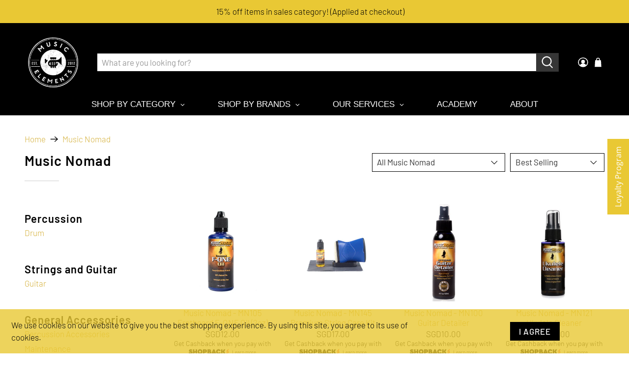

--- FILE ---
content_type: text/html; charset=utf-8
request_url: https://musicelements.com.sg/collections/music-nomad
body_size: 51153
content:


 <!doctype html>
<html class="no-js no-touch" lang="en">
<head> <meta charset="utf-8"> <meta http-equiv="cleartype" content="on"> <meta name="robots" content="index,follow"> <meta name="viewport" content="width=device-width,initial-scale=1"> <meta name="theme-color" content="#ffffff"> <link rel="canonical" href="https://musicelements.com.sg/collections/music-nomad"><title>Music Nomad - Music Elements</title> <!-- DNS prefetches --> <link rel="dns-prefetch" href="https://cdn.shopify.com"> <link rel="dns-prefetch" href="https://fonts.shopify.com"> <link rel="dns-prefetch" href="https://monorail-edge.shopifysvc.com"> <link rel="dns-prefetch" href="https://ajax.googleapis.com"> <link rel="dns-prefetch" href="https://productreviews.shopifycdn.com"> <!-- Preconnects --> <link rel="preconnect" href="https://cdn.shopify.com" crossorigin> <link rel="preconnect" href="https://fonts.shopify.com" crossorigin> <link rel="preconnect" href="https://monorail-edge.shopifysvc.com"> <link rel="preconnect" href="https://ajax.googleapis.com"> <link rel="preconnect" href="https://productreviews.shopifycdn.com"> <!-- Preloads --> <!-- Preload CSS --> <link rel="preload" href="//musicelements.com.sg/cdn/shop/t/12/assets/fancybox.css?v=30466120580444283401642046171" as="style"> <link rel="preload" href="//musicelements.com.sg/cdn/shop/t/12/assets/styles.css?v=106997953687963827391763701228" as="style"> <!-- Preload JS --> <link rel="preload" href="https://ajax.googleapis.com/ajax/libs/jquery/3.6.0/jquery.min.js" as="script"> <link rel="preload" href="//musicelements.com.sg/cdn/shop/t/12/assets/vendors.js?v=11282825012671617991642046175" as="script"> <link rel="preload" href="//musicelements.com.sg/cdn/shop/t/12/assets/utilities.js?v=177355507157793698841645468214" as="script"> <link rel="preload" href="//musicelements.com.sg/cdn/shop/t/12/assets/app.js?v=69138317467777774141642046220" as="script"> <link rel="preload" href="/services/javascripts/currencies.js" as="script"> <link rel="preload" href="//musicelements.com.sg/cdn/shop/t/12/assets/currencyConversion.js?v=143931053183951866091642046171" as="script"> <!-- CSS for Flex --> <link rel="stylesheet" href="//musicelements.com.sg/cdn/shop/t/12/assets/fancybox.css?v=30466120580444283401642046171"> <link rel="stylesheet" href="//musicelements.com.sg/cdn/shop/t/12/assets/styles.css?v=106997953687963827391763701228"> <script>
    window.Theme = window.Theme || {};
    window.Theme.version = '3.0.0';
    window.Theme.name = 'Flex';</script> <script src="https://ajax.googleapis.com/ajax/libs/jquery/3.6.0/jquery.min.js" defer></script> <script src="//musicelements.com.sg/cdn/shop/t/12/assets/vendors.js?v=11282825012671617991642046175" defer></script> <script src="//musicelements.com.sg/cdn/shop/t/12/assets/utilities.js?v=177355507157793698841645468214" defer></script> <script src="//musicelements.com.sg/cdn/shop/t/12/assets/app.js?v=69138317467777774141642046220" defer></script><script type="text/javascript" src="/services/javascripts/currencies.js"></script> <script src="//musicelements.com.sg/cdn/shop/t/12/assets/currencyConversion.js?v=143931053183951866091642046171" defer></script><script>
    

Shopify = window.Shopify || {};


window.theme = {
  info: {
    name: window.Theme.name,
    version: window.Theme.version
  }
}


Currency = window.Currency || {};
Currency.show_multiple_currencies = true;
Currency.presentment_currency = "SGD";
Currency.default_currency = "SGD";
Currency.display_format = "money_format";
Currency.money_format = "SGD{{amount}}";
Currency.money_format_no_currency = "SGD{{amount}}";
Currency.money_format_currency = "SGD{{amount}}";
Currency.native_multi_currency = false;
Currency.iso_code = "SGD";
Currency.symbol = "$";




Window.theme = {};
Window.theme.allCountryOptionTags = "\u003coption value=\"Singapore\" data-provinces=\"[]\"\u003eSingapore\u003c\/option\u003e\n\u003coption value=\"Canada\" data-provinces=\"[[\u0026quot;Alberta\u0026quot;,\u0026quot;Alberta\u0026quot;],[\u0026quot;British Columbia\u0026quot;,\u0026quot;British Columbia\u0026quot;],[\u0026quot;Manitoba\u0026quot;,\u0026quot;Manitoba\u0026quot;],[\u0026quot;New Brunswick\u0026quot;,\u0026quot;New Brunswick\u0026quot;],[\u0026quot;Newfoundland and Labrador\u0026quot;,\u0026quot;Newfoundland and Labrador\u0026quot;],[\u0026quot;Northwest Territories\u0026quot;,\u0026quot;Northwest Territories\u0026quot;],[\u0026quot;Nova Scotia\u0026quot;,\u0026quot;Nova Scotia\u0026quot;],[\u0026quot;Nunavut\u0026quot;,\u0026quot;Nunavut\u0026quot;],[\u0026quot;Ontario\u0026quot;,\u0026quot;Ontario\u0026quot;],[\u0026quot;Prince Edward Island\u0026quot;,\u0026quot;Prince Edward Island\u0026quot;],[\u0026quot;Quebec\u0026quot;,\u0026quot;Quebec\u0026quot;],[\u0026quot;Saskatchewan\u0026quot;,\u0026quot;Saskatchewan\u0026quot;],[\u0026quot;Yukon\u0026quot;,\u0026quot;Yukon\u0026quot;]]\"\u003eCanada\u003c\/option\u003e\n\u003coption value=\"Australia\" data-provinces=\"[[\u0026quot;Australian Capital Territory\u0026quot;,\u0026quot;Australian Capital Territory\u0026quot;],[\u0026quot;New South Wales\u0026quot;,\u0026quot;New South Wales\u0026quot;],[\u0026quot;Northern Territory\u0026quot;,\u0026quot;Northern Territory\u0026quot;],[\u0026quot;Queensland\u0026quot;,\u0026quot;Queensland\u0026quot;],[\u0026quot;South Australia\u0026quot;,\u0026quot;South Australia\u0026quot;],[\u0026quot;Tasmania\u0026quot;,\u0026quot;Tasmania\u0026quot;],[\u0026quot;Victoria\u0026quot;,\u0026quot;Victoria\u0026quot;],[\u0026quot;Western Australia\u0026quot;,\u0026quot;Western Australia\u0026quot;]]\"\u003eAustralia\u003c\/option\u003e\n\u003coption value=\"Spain\" data-provinces=\"[[\u0026quot;A Coruña\u0026quot;,\u0026quot;A Coruña\u0026quot;],[\u0026quot;Albacete\u0026quot;,\u0026quot;Albacete\u0026quot;],[\u0026quot;Alicante\u0026quot;,\u0026quot;Alicante\u0026quot;],[\u0026quot;Almería\u0026quot;,\u0026quot;Almería\u0026quot;],[\u0026quot;Asturias\u0026quot;,\u0026quot;Asturias Province\u0026quot;],[\u0026quot;Badajoz\u0026quot;,\u0026quot;Badajoz\u0026quot;],[\u0026quot;Balears\u0026quot;,\u0026quot;Balears Province\u0026quot;],[\u0026quot;Barcelona\u0026quot;,\u0026quot;Barcelona\u0026quot;],[\u0026quot;Burgos\u0026quot;,\u0026quot;Burgos\u0026quot;],[\u0026quot;Cantabria\u0026quot;,\u0026quot;Cantabria Province\u0026quot;],[\u0026quot;Castellón\u0026quot;,\u0026quot;Castellón\u0026quot;],[\u0026quot;Ceuta\u0026quot;,\u0026quot;Ceuta\u0026quot;],[\u0026quot;Ciudad Real\u0026quot;,\u0026quot;Ciudad Real\u0026quot;],[\u0026quot;Cuenca\u0026quot;,\u0026quot;Cuenca\u0026quot;],[\u0026quot;Cáceres\u0026quot;,\u0026quot;Cáceres\u0026quot;],[\u0026quot;Cádiz\u0026quot;,\u0026quot;Cádiz\u0026quot;],[\u0026quot;Córdoba\u0026quot;,\u0026quot;Córdoba\u0026quot;],[\u0026quot;Girona\u0026quot;,\u0026quot;Girona\u0026quot;],[\u0026quot;Granada\u0026quot;,\u0026quot;Granada\u0026quot;],[\u0026quot;Guadalajara\u0026quot;,\u0026quot;Guadalajara\u0026quot;],[\u0026quot;Guipúzcoa\u0026quot;,\u0026quot;Gipuzkoa\u0026quot;],[\u0026quot;Huelva\u0026quot;,\u0026quot;Huelva\u0026quot;],[\u0026quot;Huesca\u0026quot;,\u0026quot;Huesca\u0026quot;],[\u0026quot;Jaén\u0026quot;,\u0026quot;Jaén\u0026quot;],[\u0026quot;La Rioja\u0026quot;,\u0026quot;La Rioja Province\u0026quot;],[\u0026quot;Las Palmas\u0026quot;,\u0026quot;Las Palmas\u0026quot;],[\u0026quot;León\u0026quot;,\u0026quot;León\u0026quot;],[\u0026quot;Lleida\u0026quot;,\u0026quot;Lleida\u0026quot;],[\u0026quot;Lugo\u0026quot;,\u0026quot;Lugo\u0026quot;],[\u0026quot;Madrid\u0026quot;,\u0026quot;Madrid Province\u0026quot;],[\u0026quot;Melilla\u0026quot;,\u0026quot;Melilla\u0026quot;],[\u0026quot;Murcia\u0026quot;,\u0026quot;Murcia\u0026quot;],[\u0026quot;Málaga\u0026quot;,\u0026quot;Málaga\u0026quot;],[\u0026quot;Navarra\u0026quot;,\u0026quot;Navarra\u0026quot;],[\u0026quot;Ourense\u0026quot;,\u0026quot;Ourense\u0026quot;],[\u0026quot;Palencia\u0026quot;,\u0026quot;Palencia\u0026quot;],[\u0026quot;Pontevedra\u0026quot;,\u0026quot;Pontevedra\u0026quot;],[\u0026quot;Salamanca\u0026quot;,\u0026quot;Salamanca\u0026quot;],[\u0026quot;Santa Cruz de Tenerife\u0026quot;,\u0026quot;Santa Cruz de Tenerife\u0026quot;],[\u0026quot;Segovia\u0026quot;,\u0026quot;Segovia\u0026quot;],[\u0026quot;Sevilla\u0026quot;,\u0026quot;Seville\u0026quot;],[\u0026quot;Soria\u0026quot;,\u0026quot;Soria\u0026quot;],[\u0026quot;Tarragona\u0026quot;,\u0026quot;Tarragona\u0026quot;],[\u0026quot;Teruel\u0026quot;,\u0026quot;Teruel\u0026quot;],[\u0026quot;Toledo\u0026quot;,\u0026quot;Toledo\u0026quot;],[\u0026quot;Valencia\u0026quot;,\u0026quot;Valencia\u0026quot;],[\u0026quot;Valladolid\u0026quot;,\u0026quot;Valladolid\u0026quot;],[\u0026quot;Vizcaya\u0026quot;,\u0026quot;Biscay\u0026quot;],[\u0026quot;Zamora\u0026quot;,\u0026quot;Zamora\u0026quot;],[\u0026quot;Zaragoza\u0026quot;,\u0026quot;Zaragoza\u0026quot;],[\u0026quot;Álava\u0026quot;,\u0026quot;Álava\u0026quot;],[\u0026quot;Ávila\u0026quot;,\u0026quot;Ávila\u0026quot;]]\"\u003eSpain\u003c\/option\u003e\n\u003coption value=\"---\" data-provinces=\"[]\"\u003e---\u003c\/option\u003e\n\u003coption value=\"Afghanistan\" data-provinces=\"[]\"\u003eAfghanistan\u003c\/option\u003e\n\u003coption value=\"Aland Islands\" data-provinces=\"[]\"\u003eÅland Islands\u003c\/option\u003e\n\u003coption value=\"Albania\" data-provinces=\"[]\"\u003eAlbania\u003c\/option\u003e\n\u003coption value=\"Algeria\" data-provinces=\"[]\"\u003eAlgeria\u003c\/option\u003e\n\u003coption value=\"Andorra\" data-provinces=\"[]\"\u003eAndorra\u003c\/option\u003e\n\u003coption value=\"Angola\" data-provinces=\"[]\"\u003eAngola\u003c\/option\u003e\n\u003coption value=\"Anguilla\" data-provinces=\"[]\"\u003eAnguilla\u003c\/option\u003e\n\u003coption value=\"Antigua And Barbuda\" data-provinces=\"[]\"\u003eAntigua \u0026 Barbuda\u003c\/option\u003e\n\u003coption value=\"Argentina\" data-provinces=\"[[\u0026quot;Buenos Aires\u0026quot;,\u0026quot;Buenos Aires Province\u0026quot;],[\u0026quot;Catamarca\u0026quot;,\u0026quot;Catamarca\u0026quot;],[\u0026quot;Chaco\u0026quot;,\u0026quot;Chaco\u0026quot;],[\u0026quot;Chubut\u0026quot;,\u0026quot;Chubut\u0026quot;],[\u0026quot;Ciudad Autónoma de Buenos Aires\u0026quot;,\u0026quot;Buenos Aires (Autonomous City)\u0026quot;],[\u0026quot;Corrientes\u0026quot;,\u0026quot;Corrientes\u0026quot;],[\u0026quot;Córdoba\u0026quot;,\u0026quot;Córdoba\u0026quot;],[\u0026quot;Entre Ríos\u0026quot;,\u0026quot;Entre Ríos\u0026quot;],[\u0026quot;Formosa\u0026quot;,\u0026quot;Formosa\u0026quot;],[\u0026quot;Jujuy\u0026quot;,\u0026quot;Jujuy\u0026quot;],[\u0026quot;La Pampa\u0026quot;,\u0026quot;La Pampa\u0026quot;],[\u0026quot;La Rioja\u0026quot;,\u0026quot;La Rioja\u0026quot;],[\u0026quot;Mendoza\u0026quot;,\u0026quot;Mendoza\u0026quot;],[\u0026quot;Misiones\u0026quot;,\u0026quot;Misiones\u0026quot;],[\u0026quot;Neuquén\u0026quot;,\u0026quot;Neuquén\u0026quot;],[\u0026quot;Río Negro\u0026quot;,\u0026quot;Río Negro\u0026quot;],[\u0026quot;Salta\u0026quot;,\u0026quot;Salta\u0026quot;],[\u0026quot;San Juan\u0026quot;,\u0026quot;San Juan\u0026quot;],[\u0026quot;San Luis\u0026quot;,\u0026quot;San Luis\u0026quot;],[\u0026quot;Santa Cruz\u0026quot;,\u0026quot;Santa Cruz\u0026quot;],[\u0026quot;Santa Fe\u0026quot;,\u0026quot;Santa Fe\u0026quot;],[\u0026quot;Santiago Del Estero\u0026quot;,\u0026quot;Santiago del Estero\u0026quot;],[\u0026quot;Tierra Del Fuego\u0026quot;,\u0026quot;Tierra del Fuego\u0026quot;],[\u0026quot;Tucumán\u0026quot;,\u0026quot;Tucumán\u0026quot;]]\"\u003eArgentina\u003c\/option\u003e\n\u003coption value=\"Armenia\" data-provinces=\"[]\"\u003eArmenia\u003c\/option\u003e\n\u003coption value=\"Aruba\" data-provinces=\"[]\"\u003eAruba\u003c\/option\u003e\n\u003coption value=\"Ascension Island\" data-provinces=\"[]\"\u003eAscension Island\u003c\/option\u003e\n\u003coption value=\"Australia\" data-provinces=\"[[\u0026quot;Australian Capital Territory\u0026quot;,\u0026quot;Australian Capital Territory\u0026quot;],[\u0026quot;New South Wales\u0026quot;,\u0026quot;New South Wales\u0026quot;],[\u0026quot;Northern Territory\u0026quot;,\u0026quot;Northern Territory\u0026quot;],[\u0026quot;Queensland\u0026quot;,\u0026quot;Queensland\u0026quot;],[\u0026quot;South Australia\u0026quot;,\u0026quot;South Australia\u0026quot;],[\u0026quot;Tasmania\u0026quot;,\u0026quot;Tasmania\u0026quot;],[\u0026quot;Victoria\u0026quot;,\u0026quot;Victoria\u0026quot;],[\u0026quot;Western Australia\u0026quot;,\u0026quot;Western Australia\u0026quot;]]\"\u003eAustralia\u003c\/option\u003e\n\u003coption value=\"Austria\" data-provinces=\"[]\"\u003eAustria\u003c\/option\u003e\n\u003coption value=\"Azerbaijan\" data-provinces=\"[]\"\u003eAzerbaijan\u003c\/option\u003e\n\u003coption value=\"Bahamas\" data-provinces=\"[]\"\u003eBahamas\u003c\/option\u003e\n\u003coption value=\"Bahrain\" data-provinces=\"[]\"\u003eBahrain\u003c\/option\u003e\n\u003coption value=\"Bangladesh\" data-provinces=\"[]\"\u003eBangladesh\u003c\/option\u003e\n\u003coption value=\"Barbados\" data-provinces=\"[]\"\u003eBarbados\u003c\/option\u003e\n\u003coption value=\"Belarus\" data-provinces=\"[]\"\u003eBelarus\u003c\/option\u003e\n\u003coption value=\"Belgium\" data-provinces=\"[]\"\u003eBelgium\u003c\/option\u003e\n\u003coption value=\"Belize\" data-provinces=\"[]\"\u003eBelize\u003c\/option\u003e\n\u003coption value=\"Benin\" data-provinces=\"[]\"\u003eBenin\u003c\/option\u003e\n\u003coption value=\"Bermuda\" data-provinces=\"[]\"\u003eBermuda\u003c\/option\u003e\n\u003coption value=\"Bhutan\" data-provinces=\"[]\"\u003eBhutan\u003c\/option\u003e\n\u003coption value=\"Bolivia\" data-provinces=\"[]\"\u003eBolivia\u003c\/option\u003e\n\u003coption value=\"Bosnia And Herzegovina\" data-provinces=\"[]\"\u003eBosnia \u0026 Herzegovina\u003c\/option\u003e\n\u003coption value=\"Botswana\" data-provinces=\"[]\"\u003eBotswana\u003c\/option\u003e\n\u003coption value=\"Brazil\" data-provinces=\"[[\u0026quot;Acre\u0026quot;,\u0026quot;Acre\u0026quot;],[\u0026quot;Alagoas\u0026quot;,\u0026quot;Alagoas\u0026quot;],[\u0026quot;Amapá\u0026quot;,\u0026quot;Amapá\u0026quot;],[\u0026quot;Amazonas\u0026quot;,\u0026quot;Amazonas\u0026quot;],[\u0026quot;Bahia\u0026quot;,\u0026quot;Bahia\u0026quot;],[\u0026quot;Ceará\u0026quot;,\u0026quot;Ceará\u0026quot;],[\u0026quot;Distrito Federal\u0026quot;,\u0026quot;Federal District\u0026quot;],[\u0026quot;Espírito Santo\u0026quot;,\u0026quot;Espírito Santo\u0026quot;],[\u0026quot;Goiás\u0026quot;,\u0026quot;Goiás\u0026quot;],[\u0026quot;Maranhão\u0026quot;,\u0026quot;Maranhão\u0026quot;],[\u0026quot;Mato Grosso\u0026quot;,\u0026quot;Mato Grosso\u0026quot;],[\u0026quot;Mato Grosso do Sul\u0026quot;,\u0026quot;Mato Grosso do Sul\u0026quot;],[\u0026quot;Minas Gerais\u0026quot;,\u0026quot;Minas Gerais\u0026quot;],[\u0026quot;Paraná\u0026quot;,\u0026quot;Paraná\u0026quot;],[\u0026quot;Paraíba\u0026quot;,\u0026quot;Paraíba\u0026quot;],[\u0026quot;Pará\u0026quot;,\u0026quot;Pará\u0026quot;],[\u0026quot;Pernambuco\u0026quot;,\u0026quot;Pernambuco\u0026quot;],[\u0026quot;Piauí\u0026quot;,\u0026quot;Piauí\u0026quot;],[\u0026quot;Rio Grande do Norte\u0026quot;,\u0026quot;Rio Grande do Norte\u0026quot;],[\u0026quot;Rio Grande do Sul\u0026quot;,\u0026quot;Rio Grande do Sul\u0026quot;],[\u0026quot;Rio de Janeiro\u0026quot;,\u0026quot;Rio de Janeiro\u0026quot;],[\u0026quot;Rondônia\u0026quot;,\u0026quot;Rondônia\u0026quot;],[\u0026quot;Roraima\u0026quot;,\u0026quot;Roraima\u0026quot;],[\u0026quot;Santa Catarina\u0026quot;,\u0026quot;Santa Catarina\u0026quot;],[\u0026quot;Sergipe\u0026quot;,\u0026quot;Sergipe\u0026quot;],[\u0026quot;São Paulo\u0026quot;,\u0026quot;São Paulo\u0026quot;],[\u0026quot;Tocantins\u0026quot;,\u0026quot;Tocantins\u0026quot;]]\"\u003eBrazil\u003c\/option\u003e\n\u003coption value=\"British Indian Ocean Territory\" data-provinces=\"[]\"\u003eBritish Indian Ocean Territory\u003c\/option\u003e\n\u003coption value=\"Virgin Islands, British\" data-provinces=\"[]\"\u003eBritish Virgin Islands\u003c\/option\u003e\n\u003coption value=\"Brunei\" data-provinces=\"[]\"\u003eBrunei\u003c\/option\u003e\n\u003coption value=\"Bulgaria\" data-provinces=\"[]\"\u003eBulgaria\u003c\/option\u003e\n\u003coption value=\"Burkina Faso\" data-provinces=\"[]\"\u003eBurkina Faso\u003c\/option\u003e\n\u003coption value=\"Burundi\" data-provinces=\"[]\"\u003eBurundi\u003c\/option\u003e\n\u003coption value=\"Cambodia\" data-provinces=\"[]\"\u003eCambodia\u003c\/option\u003e\n\u003coption value=\"Republic of Cameroon\" data-provinces=\"[]\"\u003eCameroon\u003c\/option\u003e\n\u003coption value=\"Canada\" data-provinces=\"[[\u0026quot;Alberta\u0026quot;,\u0026quot;Alberta\u0026quot;],[\u0026quot;British Columbia\u0026quot;,\u0026quot;British Columbia\u0026quot;],[\u0026quot;Manitoba\u0026quot;,\u0026quot;Manitoba\u0026quot;],[\u0026quot;New Brunswick\u0026quot;,\u0026quot;New Brunswick\u0026quot;],[\u0026quot;Newfoundland and Labrador\u0026quot;,\u0026quot;Newfoundland and Labrador\u0026quot;],[\u0026quot;Northwest Territories\u0026quot;,\u0026quot;Northwest Territories\u0026quot;],[\u0026quot;Nova Scotia\u0026quot;,\u0026quot;Nova Scotia\u0026quot;],[\u0026quot;Nunavut\u0026quot;,\u0026quot;Nunavut\u0026quot;],[\u0026quot;Ontario\u0026quot;,\u0026quot;Ontario\u0026quot;],[\u0026quot;Prince Edward Island\u0026quot;,\u0026quot;Prince Edward Island\u0026quot;],[\u0026quot;Quebec\u0026quot;,\u0026quot;Quebec\u0026quot;],[\u0026quot;Saskatchewan\u0026quot;,\u0026quot;Saskatchewan\u0026quot;],[\u0026quot;Yukon\u0026quot;,\u0026quot;Yukon\u0026quot;]]\"\u003eCanada\u003c\/option\u003e\n\u003coption value=\"Cape Verde\" data-provinces=\"[]\"\u003eCape Verde\u003c\/option\u003e\n\u003coption value=\"Caribbean Netherlands\" data-provinces=\"[]\"\u003eCaribbean Netherlands\u003c\/option\u003e\n\u003coption value=\"Cayman Islands\" data-provinces=\"[]\"\u003eCayman Islands\u003c\/option\u003e\n\u003coption value=\"Central African Republic\" data-provinces=\"[]\"\u003eCentral African Republic\u003c\/option\u003e\n\u003coption value=\"Chad\" data-provinces=\"[]\"\u003eChad\u003c\/option\u003e\n\u003coption value=\"Chile\" data-provinces=\"[[\u0026quot;Antofagasta\u0026quot;,\u0026quot;Antofagasta\u0026quot;],[\u0026quot;Araucanía\u0026quot;,\u0026quot;Araucanía\u0026quot;],[\u0026quot;Arica and Parinacota\u0026quot;,\u0026quot;Arica y Parinacota\u0026quot;],[\u0026quot;Atacama\u0026quot;,\u0026quot;Atacama\u0026quot;],[\u0026quot;Aysén\u0026quot;,\u0026quot;Aysén\u0026quot;],[\u0026quot;Biobío\u0026quot;,\u0026quot;Bío Bío\u0026quot;],[\u0026quot;Coquimbo\u0026quot;,\u0026quot;Coquimbo\u0026quot;],[\u0026quot;Los Lagos\u0026quot;,\u0026quot;Los Lagos\u0026quot;],[\u0026quot;Los Ríos\u0026quot;,\u0026quot;Los Ríos\u0026quot;],[\u0026quot;Magallanes\u0026quot;,\u0026quot;Magallanes Region\u0026quot;],[\u0026quot;Maule\u0026quot;,\u0026quot;Maule\u0026quot;],[\u0026quot;O\u0026#39;Higgins\u0026quot;,\u0026quot;Libertador General Bernardo O’Higgins\u0026quot;],[\u0026quot;Santiago\u0026quot;,\u0026quot;Santiago Metropolitan\u0026quot;],[\u0026quot;Tarapacá\u0026quot;,\u0026quot;Tarapacá\u0026quot;],[\u0026quot;Valparaíso\u0026quot;,\u0026quot;Valparaíso\u0026quot;],[\u0026quot;Ñuble\u0026quot;,\u0026quot;Ñuble\u0026quot;]]\"\u003eChile\u003c\/option\u003e\n\u003coption value=\"China\" data-provinces=\"[[\u0026quot;Anhui\u0026quot;,\u0026quot;Anhui\u0026quot;],[\u0026quot;Beijing\u0026quot;,\u0026quot;Beijing\u0026quot;],[\u0026quot;Chongqing\u0026quot;,\u0026quot;Chongqing\u0026quot;],[\u0026quot;Fujian\u0026quot;,\u0026quot;Fujian\u0026quot;],[\u0026quot;Gansu\u0026quot;,\u0026quot;Gansu\u0026quot;],[\u0026quot;Guangdong\u0026quot;,\u0026quot;Guangdong\u0026quot;],[\u0026quot;Guangxi\u0026quot;,\u0026quot;Guangxi\u0026quot;],[\u0026quot;Guizhou\u0026quot;,\u0026quot;Guizhou\u0026quot;],[\u0026quot;Hainan\u0026quot;,\u0026quot;Hainan\u0026quot;],[\u0026quot;Hebei\u0026quot;,\u0026quot;Hebei\u0026quot;],[\u0026quot;Heilongjiang\u0026quot;,\u0026quot;Heilongjiang\u0026quot;],[\u0026quot;Henan\u0026quot;,\u0026quot;Henan\u0026quot;],[\u0026quot;Hubei\u0026quot;,\u0026quot;Hubei\u0026quot;],[\u0026quot;Hunan\u0026quot;,\u0026quot;Hunan\u0026quot;],[\u0026quot;Inner Mongolia\u0026quot;,\u0026quot;Inner Mongolia\u0026quot;],[\u0026quot;Jiangsu\u0026quot;,\u0026quot;Jiangsu\u0026quot;],[\u0026quot;Jiangxi\u0026quot;,\u0026quot;Jiangxi\u0026quot;],[\u0026quot;Jilin\u0026quot;,\u0026quot;Jilin\u0026quot;],[\u0026quot;Liaoning\u0026quot;,\u0026quot;Liaoning\u0026quot;],[\u0026quot;Ningxia\u0026quot;,\u0026quot;Ningxia\u0026quot;],[\u0026quot;Qinghai\u0026quot;,\u0026quot;Qinghai\u0026quot;],[\u0026quot;Shaanxi\u0026quot;,\u0026quot;Shaanxi\u0026quot;],[\u0026quot;Shandong\u0026quot;,\u0026quot;Shandong\u0026quot;],[\u0026quot;Shanghai\u0026quot;,\u0026quot;Shanghai\u0026quot;],[\u0026quot;Shanxi\u0026quot;,\u0026quot;Shanxi\u0026quot;],[\u0026quot;Sichuan\u0026quot;,\u0026quot;Sichuan\u0026quot;],[\u0026quot;Tianjin\u0026quot;,\u0026quot;Tianjin\u0026quot;],[\u0026quot;Xinjiang\u0026quot;,\u0026quot;Xinjiang\u0026quot;],[\u0026quot;Xizang\u0026quot;,\u0026quot;Tibet\u0026quot;],[\u0026quot;Yunnan\u0026quot;,\u0026quot;Yunnan\u0026quot;],[\u0026quot;Zhejiang\u0026quot;,\u0026quot;Zhejiang\u0026quot;]]\"\u003eChina\u003c\/option\u003e\n\u003coption value=\"Christmas Island\" data-provinces=\"[]\"\u003eChristmas Island\u003c\/option\u003e\n\u003coption value=\"Cocos (Keeling) Islands\" data-provinces=\"[]\"\u003eCocos (Keeling) Islands\u003c\/option\u003e\n\u003coption value=\"Colombia\" data-provinces=\"[[\u0026quot;Amazonas\u0026quot;,\u0026quot;Amazonas\u0026quot;],[\u0026quot;Antioquia\u0026quot;,\u0026quot;Antioquia\u0026quot;],[\u0026quot;Arauca\u0026quot;,\u0026quot;Arauca\u0026quot;],[\u0026quot;Atlántico\u0026quot;,\u0026quot;Atlántico\u0026quot;],[\u0026quot;Bogotá, D.C.\u0026quot;,\u0026quot;Capital District\u0026quot;],[\u0026quot;Bolívar\u0026quot;,\u0026quot;Bolívar\u0026quot;],[\u0026quot;Boyacá\u0026quot;,\u0026quot;Boyacá\u0026quot;],[\u0026quot;Caldas\u0026quot;,\u0026quot;Caldas\u0026quot;],[\u0026quot;Caquetá\u0026quot;,\u0026quot;Caquetá\u0026quot;],[\u0026quot;Casanare\u0026quot;,\u0026quot;Casanare\u0026quot;],[\u0026quot;Cauca\u0026quot;,\u0026quot;Cauca\u0026quot;],[\u0026quot;Cesar\u0026quot;,\u0026quot;Cesar\u0026quot;],[\u0026quot;Chocó\u0026quot;,\u0026quot;Chocó\u0026quot;],[\u0026quot;Cundinamarca\u0026quot;,\u0026quot;Cundinamarca\u0026quot;],[\u0026quot;Córdoba\u0026quot;,\u0026quot;Córdoba\u0026quot;],[\u0026quot;Guainía\u0026quot;,\u0026quot;Guainía\u0026quot;],[\u0026quot;Guaviare\u0026quot;,\u0026quot;Guaviare\u0026quot;],[\u0026quot;Huila\u0026quot;,\u0026quot;Huila\u0026quot;],[\u0026quot;La Guajira\u0026quot;,\u0026quot;La Guajira\u0026quot;],[\u0026quot;Magdalena\u0026quot;,\u0026quot;Magdalena\u0026quot;],[\u0026quot;Meta\u0026quot;,\u0026quot;Meta\u0026quot;],[\u0026quot;Nariño\u0026quot;,\u0026quot;Nariño\u0026quot;],[\u0026quot;Norte de Santander\u0026quot;,\u0026quot;Norte de Santander\u0026quot;],[\u0026quot;Putumayo\u0026quot;,\u0026quot;Putumayo\u0026quot;],[\u0026quot;Quindío\u0026quot;,\u0026quot;Quindío\u0026quot;],[\u0026quot;Risaralda\u0026quot;,\u0026quot;Risaralda\u0026quot;],[\u0026quot;San Andrés, Providencia y Santa Catalina\u0026quot;,\u0026quot;San Andrés \\u0026 Providencia\u0026quot;],[\u0026quot;Santander\u0026quot;,\u0026quot;Santander\u0026quot;],[\u0026quot;Sucre\u0026quot;,\u0026quot;Sucre\u0026quot;],[\u0026quot;Tolima\u0026quot;,\u0026quot;Tolima\u0026quot;],[\u0026quot;Valle del Cauca\u0026quot;,\u0026quot;Valle del Cauca\u0026quot;],[\u0026quot;Vaupés\u0026quot;,\u0026quot;Vaupés\u0026quot;],[\u0026quot;Vichada\u0026quot;,\u0026quot;Vichada\u0026quot;]]\"\u003eColombia\u003c\/option\u003e\n\u003coption value=\"Comoros\" data-provinces=\"[]\"\u003eComoros\u003c\/option\u003e\n\u003coption value=\"Congo\" data-provinces=\"[]\"\u003eCongo - Brazzaville\u003c\/option\u003e\n\u003coption value=\"Congo, The Democratic Republic Of The\" data-provinces=\"[]\"\u003eCongo - Kinshasa\u003c\/option\u003e\n\u003coption value=\"Cook Islands\" data-provinces=\"[]\"\u003eCook Islands\u003c\/option\u003e\n\u003coption value=\"Costa Rica\" data-provinces=\"[[\u0026quot;Alajuela\u0026quot;,\u0026quot;Alajuela\u0026quot;],[\u0026quot;Cartago\u0026quot;,\u0026quot;Cartago\u0026quot;],[\u0026quot;Guanacaste\u0026quot;,\u0026quot;Guanacaste\u0026quot;],[\u0026quot;Heredia\u0026quot;,\u0026quot;Heredia\u0026quot;],[\u0026quot;Limón\u0026quot;,\u0026quot;Limón\u0026quot;],[\u0026quot;Puntarenas\u0026quot;,\u0026quot;Puntarenas\u0026quot;],[\u0026quot;San José\u0026quot;,\u0026quot;San José\u0026quot;]]\"\u003eCosta Rica\u003c\/option\u003e\n\u003coption value=\"Croatia\" data-provinces=\"[]\"\u003eCroatia\u003c\/option\u003e\n\u003coption value=\"Curaçao\" data-provinces=\"[]\"\u003eCuraçao\u003c\/option\u003e\n\u003coption value=\"Cyprus\" data-provinces=\"[]\"\u003eCyprus\u003c\/option\u003e\n\u003coption value=\"Czech Republic\" data-provinces=\"[]\"\u003eCzechia\u003c\/option\u003e\n\u003coption value=\"Côte d'Ivoire\" data-provinces=\"[]\"\u003eCôte d’Ivoire\u003c\/option\u003e\n\u003coption value=\"Denmark\" data-provinces=\"[]\"\u003eDenmark\u003c\/option\u003e\n\u003coption value=\"Djibouti\" data-provinces=\"[]\"\u003eDjibouti\u003c\/option\u003e\n\u003coption value=\"Dominica\" data-provinces=\"[]\"\u003eDominica\u003c\/option\u003e\n\u003coption value=\"Dominican Republic\" data-provinces=\"[]\"\u003eDominican Republic\u003c\/option\u003e\n\u003coption value=\"Ecuador\" data-provinces=\"[]\"\u003eEcuador\u003c\/option\u003e\n\u003coption value=\"Egypt\" data-provinces=\"[[\u0026quot;6th of October\u0026quot;,\u0026quot;6th of October\u0026quot;],[\u0026quot;Al Sharqia\u0026quot;,\u0026quot;Al Sharqia\u0026quot;],[\u0026quot;Alexandria\u0026quot;,\u0026quot;Alexandria\u0026quot;],[\u0026quot;Aswan\u0026quot;,\u0026quot;Aswan\u0026quot;],[\u0026quot;Asyut\u0026quot;,\u0026quot;Asyut\u0026quot;],[\u0026quot;Beheira\u0026quot;,\u0026quot;Beheira\u0026quot;],[\u0026quot;Beni Suef\u0026quot;,\u0026quot;Beni Suef\u0026quot;],[\u0026quot;Cairo\u0026quot;,\u0026quot;Cairo\u0026quot;],[\u0026quot;Dakahlia\u0026quot;,\u0026quot;Dakahlia\u0026quot;],[\u0026quot;Damietta\u0026quot;,\u0026quot;Damietta\u0026quot;],[\u0026quot;Faiyum\u0026quot;,\u0026quot;Faiyum\u0026quot;],[\u0026quot;Gharbia\u0026quot;,\u0026quot;Gharbia\u0026quot;],[\u0026quot;Giza\u0026quot;,\u0026quot;Giza\u0026quot;],[\u0026quot;Helwan\u0026quot;,\u0026quot;Helwan\u0026quot;],[\u0026quot;Ismailia\u0026quot;,\u0026quot;Ismailia\u0026quot;],[\u0026quot;Kafr el-Sheikh\u0026quot;,\u0026quot;Kafr el-Sheikh\u0026quot;],[\u0026quot;Luxor\u0026quot;,\u0026quot;Luxor\u0026quot;],[\u0026quot;Matrouh\u0026quot;,\u0026quot;Matrouh\u0026quot;],[\u0026quot;Minya\u0026quot;,\u0026quot;Minya\u0026quot;],[\u0026quot;Monufia\u0026quot;,\u0026quot;Monufia\u0026quot;],[\u0026quot;New Valley\u0026quot;,\u0026quot;New Valley\u0026quot;],[\u0026quot;North Sinai\u0026quot;,\u0026quot;North Sinai\u0026quot;],[\u0026quot;Port Said\u0026quot;,\u0026quot;Port Said\u0026quot;],[\u0026quot;Qalyubia\u0026quot;,\u0026quot;Qalyubia\u0026quot;],[\u0026quot;Qena\u0026quot;,\u0026quot;Qena\u0026quot;],[\u0026quot;Red Sea\u0026quot;,\u0026quot;Red Sea\u0026quot;],[\u0026quot;Sohag\u0026quot;,\u0026quot;Sohag\u0026quot;],[\u0026quot;South Sinai\u0026quot;,\u0026quot;South Sinai\u0026quot;],[\u0026quot;Suez\u0026quot;,\u0026quot;Suez\u0026quot;]]\"\u003eEgypt\u003c\/option\u003e\n\u003coption value=\"El Salvador\" data-provinces=\"[[\u0026quot;Ahuachapán\u0026quot;,\u0026quot;Ahuachapán\u0026quot;],[\u0026quot;Cabañas\u0026quot;,\u0026quot;Cabañas\u0026quot;],[\u0026quot;Chalatenango\u0026quot;,\u0026quot;Chalatenango\u0026quot;],[\u0026quot;Cuscatlán\u0026quot;,\u0026quot;Cuscatlán\u0026quot;],[\u0026quot;La Libertad\u0026quot;,\u0026quot;La Libertad\u0026quot;],[\u0026quot;La Paz\u0026quot;,\u0026quot;La Paz\u0026quot;],[\u0026quot;La Unión\u0026quot;,\u0026quot;La Unión\u0026quot;],[\u0026quot;Morazán\u0026quot;,\u0026quot;Morazán\u0026quot;],[\u0026quot;San Miguel\u0026quot;,\u0026quot;San Miguel\u0026quot;],[\u0026quot;San Salvador\u0026quot;,\u0026quot;San Salvador\u0026quot;],[\u0026quot;San Vicente\u0026quot;,\u0026quot;San Vicente\u0026quot;],[\u0026quot;Santa Ana\u0026quot;,\u0026quot;Santa Ana\u0026quot;],[\u0026quot;Sonsonate\u0026quot;,\u0026quot;Sonsonate\u0026quot;],[\u0026quot;Usulután\u0026quot;,\u0026quot;Usulután\u0026quot;]]\"\u003eEl Salvador\u003c\/option\u003e\n\u003coption value=\"Equatorial Guinea\" data-provinces=\"[]\"\u003eEquatorial Guinea\u003c\/option\u003e\n\u003coption value=\"Eritrea\" data-provinces=\"[]\"\u003eEritrea\u003c\/option\u003e\n\u003coption value=\"Estonia\" data-provinces=\"[]\"\u003eEstonia\u003c\/option\u003e\n\u003coption value=\"Eswatini\" data-provinces=\"[]\"\u003eEswatini\u003c\/option\u003e\n\u003coption value=\"Ethiopia\" data-provinces=\"[]\"\u003eEthiopia\u003c\/option\u003e\n\u003coption value=\"Falkland Islands (Malvinas)\" data-provinces=\"[]\"\u003eFalkland Islands\u003c\/option\u003e\n\u003coption value=\"Faroe Islands\" data-provinces=\"[]\"\u003eFaroe Islands\u003c\/option\u003e\n\u003coption value=\"Fiji\" data-provinces=\"[]\"\u003eFiji\u003c\/option\u003e\n\u003coption value=\"Finland\" data-provinces=\"[]\"\u003eFinland\u003c\/option\u003e\n\u003coption value=\"France\" data-provinces=\"[]\"\u003eFrance\u003c\/option\u003e\n\u003coption value=\"French Guiana\" data-provinces=\"[]\"\u003eFrench Guiana\u003c\/option\u003e\n\u003coption value=\"French Polynesia\" data-provinces=\"[]\"\u003eFrench Polynesia\u003c\/option\u003e\n\u003coption value=\"French Southern Territories\" data-provinces=\"[]\"\u003eFrench Southern Territories\u003c\/option\u003e\n\u003coption value=\"Gabon\" data-provinces=\"[]\"\u003eGabon\u003c\/option\u003e\n\u003coption value=\"Gambia\" data-provinces=\"[]\"\u003eGambia\u003c\/option\u003e\n\u003coption value=\"Georgia\" data-provinces=\"[]\"\u003eGeorgia\u003c\/option\u003e\n\u003coption value=\"Germany\" data-provinces=\"[]\"\u003eGermany\u003c\/option\u003e\n\u003coption value=\"Ghana\" data-provinces=\"[]\"\u003eGhana\u003c\/option\u003e\n\u003coption value=\"Gibraltar\" data-provinces=\"[]\"\u003eGibraltar\u003c\/option\u003e\n\u003coption value=\"Greece\" data-provinces=\"[]\"\u003eGreece\u003c\/option\u003e\n\u003coption value=\"Greenland\" data-provinces=\"[]\"\u003eGreenland\u003c\/option\u003e\n\u003coption value=\"Grenada\" data-provinces=\"[]\"\u003eGrenada\u003c\/option\u003e\n\u003coption value=\"Guadeloupe\" data-provinces=\"[]\"\u003eGuadeloupe\u003c\/option\u003e\n\u003coption value=\"Guatemala\" data-provinces=\"[[\u0026quot;Alta Verapaz\u0026quot;,\u0026quot;Alta Verapaz\u0026quot;],[\u0026quot;Baja Verapaz\u0026quot;,\u0026quot;Baja Verapaz\u0026quot;],[\u0026quot;Chimaltenango\u0026quot;,\u0026quot;Chimaltenango\u0026quot;],[\u0026quot;Chiquimula\u0026quot;,\u0026quot;Chiquimula\u0026quot;],[\u0026quot;El Progreso\u0026quot;,\u0026quot;El Progreso\u0026quot;],[\u0026quot;Escuintla\u0026quot;,\u0026quot;Escuintla\u0026quot;],[\u0026quot;Guatemala\u0026quot;,\u0026quot;Guatemala\u0026quot;],[\u0026quot;Huehuetenango\u0026quot;,\u0026quot;Huehuetenango\u0026quot;],[\u0026quot;Izabal\u0026quot;,\u0026quot;Izabal\u0026quot;],[\u0026quot;Jalapa\u0026quot;,\u0026quot;Jalapa\u0026quot;],[\u0026quot;Jutiapa\u0026quot;,\u0026quot;Jutiapa\u0026quot;],[\u0026quot;Petén\u0026quot;,\u0026quot;Petén\u0026quot;],[\u0026quot;Quetzaltenango\u0026quot;,\u0026quot;Quetzaltenango\u0026quot;],[\u0026quot;Quiché\u0026quot;,\u0026quot;Quiché\u0026quot;],[\u0026quot;Retalhuleu\u0026quot;,\u0026quot;Retalhuleu\u0026quot;],[\u0026quot;Sacatepéquez\u0026quot;,\u0026quot;Sacatepéquez\u0026quot;],[\u0026quot;San Marcos\u0026quot;,\u0026quot;San Marcos\u0026quot;],[\u0026quot;Santa Rosa\u0026quot;,\u0026quot;Santa Rosa\u0026quot;],[\u0026quot;Sololá\u0026quot;,\u0026quot;Sololá\u0026quot;],[\u0026quot;Suchitepéquez\u0026quot;,\u0026quot;Suchitepéquez\u0026quot;],[\u0026quot;Totonicapán\u0026quot;,\u0026quot;Totonicapán\u0026quot;],[\u0026quot;Zacapa\u0026quot;,\u0026quot;Zacapa\u0026quot;]]\"\u003eGuatemala\u003c\/option\u003e\n\u003coption value=\"Guernsey\" data-provinces=\"[]\"\u003eGuernsey\u003c\/option\u003e\n\u003coption value=\"Guinea\" data-provinces=\"[]\"\u003eGuinea\u003c\/option\u003e\n\u003coption value=\"Guinea Bissau\" data-provinces=\"[]\"\u003eGuinea-Bissau\u003c\/option\u003e\n\u003coption value=\"Guyana\" data-provinces=\"[]\"\u003eGuyana\u003c\/option\u003e\n\u003coption value=\"Haiti\" data-provinces=\"[]\"\u003eHaiti\u003c\/option\u003e\n\u003coption value=\"Honduras\" data-provinces=\"[]\"\u003eHonduras\u003c\/option\u003e\n\u003coption value=\"Hong Kong\" data-provinces=\"[[\u0026quot;Hong Kong Island\u0026quot;,\u0026quot;Hong Kong Island\u0026quot;],[\u0026quot;Kowloon\u0026quot;,\u0026quot;Kowloon\u0026quot;],[\u0026quot;New Territories\u0026quot;,\u0026quot;New Territories\u0026quot;]]\"\u003eHong Kong SAR\u003c\/option\u003e\n\u003coption value=\"Hungary\" data-provinces=\"[]\"\u003eHungary\u003c\/option\u003e\n\u003coption value=\"Iceland\" data-provinces=\"[]\"\u003eIceland\u003c\/option\u003e\n\u003coption value=\"India\" data-provinces=\"[[\u0026quot;Andaman and Nicobar Islands\u0026quot;,\u0026quot;Andaman and Nicobar Islands\u0026quot;],[\u0026quot;Andhra Pradesh\u0026quot;,\u0026quot;Andhra Pradesh\u0026quot;],[\u0026quot;Arunachal Pradesh\u0026quot;,\u0026quot;Arunachal Pradesh\u0026quot;],[\u0026quot;Assam\u0026quot;,\u0026quot;Assam\u0026quot;],[\u0026quot;Bihar\u0026quot;,\u0026quot;Bihar\u0026quot;],[\u0026quot;Chandigarh\u0026quot;,\u0026quot;Chandigarh\u0026quot;],[\u0026quot;Chhattisgarh\u0026quot;,\u0026quot;Chhattisgarh\u0026quot;],[\u0026quot;Dadra and Nagar Haveli\u0026quot;,\u0026quot;Dadra and Nagar Haveli\u0026quot;],[\u0026quot;Daman and Diu\u0026quot;,\u0026quot;Daman and Diu\u0026quot;],[\u0026quot;Delhi\u0026quot;,\u0026quot;Delhi\u0026quot;],[\u0026quot;Goa\u0026quot;,\u0026quot;Goa\u0026quot;],[\u0026quot;Gujarat\u0026quot;,\u0026quot;Gujarat\u0026quot;],[\u0026quot;Haryana\u0026quot;,\u0026quot;Haryana\u0026quot;],[\u0026quot;Himachal Pradesh\u0026quot;,\u0026quot;Himachal Pradesh\u0026quot;],[\u0026quot;Jammu and Kashmir\u0026quot;,\u0026quot;Jammu and Kashmir\u0026quot;],[\u0026quot;Jharkhand\u0026quot;,\u0026quot;Jharkhand\u0026quot;],[\u0026quot;Karnataka\u0026quot;,\u0026quot;Karnataka\u0026quot;],[\u0026quot;Kerala\u0026quot;,\u0026quot;Kerala\u0026quot;],[\u0026quot;Ladakh\u0026quot;,\u0026quot;Ladakh\u0026quot;],[\u0026quot;Lakshadweep\u0026quot;,\u0026quot;Lakshadweep\u0026quot;],[\u0026quot;Madhya Pradesh\u0026quot;,\u0026quot;Madhya Pradesh\u0026quot;],[\u0026quot;Maharashtra\u0026quot;,\u0026quot;Maharashtra\u0026quot;],[\u0026quot;Manipur\u0026quot;,\u0026quot;Manipur\u0026quot;],[\u0026quot;Meghalaya\u0026quot;,\u0026quot;Meghalaya\u0026quot;],[\u0026quot;Mizoram\u0026quot;,\u0026quot;Mizoram\u0026quot;],[\u0026quot;Nagaland\u0026quot;,\u0026quot;Nagaland\u0026quot;],[\u0026quot;Odisha\u0026quot;,\u0026quot;Odisha\u0026quot;],[\u0026quot;Puducherry\u0026quot;,\u0026quot;Puducherry\u0026quot;],[\u0026quot;Punjab\u0026quot;,\u0026quot;Punjab\u0026quot;],[\u0026quot;Rajasthan\u0026quot;,\u0026quot;Rajasthan\u0026quot;],[\u0026quot;Sikkim\u0026quot;,\u0026quot;Sikkim\u0026quot;],[\u0026quot;Tamil Nadu\u0026quot;,\u0026quot;Tamil Nadu\u0026quot;],[\u0026quot;Telangana\u0026quot;,\u0026quot;Telangana\u0026quot;],[\u0026quot;Tripura\u0026quot;,\u0026quot;Tripura\u0026quot;],[\u0026quot;Uttar Pradesh\u0026quot;,\u0026quot;Uttar Pradesh\u0026quot;],[\u0026quot;Uttarakhand\u0026quot;,\u0026quot;Uttarakhand\u0026quot;],[\u0026quot;West Bengal\u0026quot;,\u0026quot;West Bengal\u0026quot;]]\"\u003eIndia\u003c\/option\u003e\n\u003coption value=\"Indonesia\" data-provinces=\"[[\u0026quot;Aceh\u0026quot;,\u0026quot;Aceh\u0026quot;],[\u0026quot;Bali\u0026quot;,\u0026quot;Bali\u0026quot;],[\u0026quot;Bangka Belitung\u0026quot;,\u0026quot;Bangka–Belitung Islands\u0026quot;],[\u0026quot;Banten\u0026quot;,\u0026quot;Banten\u0026quot;],[\u0026quot;Bengkulu\u0026quot;,\u0026quot;Bengkulu\u0026quot;],[\u0026quot;Gorontalo\u0026quot;,\u0026quot;Gorontalo\u0026quot;],[\u0026quot;Jakarta\u0026quot;,\u0026quot;Jakarta\u0026quot;],[\u0026quot;Jambi\u0026quot;,\u0026quot;Jambi\u0026quot;],[\u0026quot;Jawa Barat\u0026quot;,\u0026quot;West Java\u0026quot;],[\u0026quot;Jawa Tengah\u0026quot;,\u0026quot;Central Java\u0026quot;],[\u0026quot;Jawa Timur\u0026quot;,\u0026quot;East Java\u0026quot;],[\u0026quot;Kalimantan Barat\u0026quot;,\u0026quot;West Kalimantan\u0026quot;],[\u0026quot;Kalimantan Selatan\u0026quot;,\u0026quot;South Kalimantan\u0026quot;],[\u0026quot;Kalimantan Tengah\u0026quot;,\u0026quot;Central Kalimantan\u0026quot;],[\u0026quot;Kalimantan Timur\u0026quot;,\u0026quot;East Kalimantan\u0026quot;],[\u0026quot;Kalimantan Utara\u0026quot;,\u0026quot;North Kalimantan\u0026quot;],[\u0026quot;Kepulauan Riau\u0026quot;,\u0026quot;Riau Islands\u0026quot;],[\u0026quot;Lampung\u0026quot;,\u0026quot;Lampung\u0026quot;],[\u0026quot;Maluku\u0026quot;,\u0026quot;Maluku\u0026quot;],[\u0026quot;Maluku Utara\u0026quot;,\u0026quot;North Maluku\u0026quot;],[\u0026quot;North Sumatra\u0026quot;,\u0026quot;North Sumatra\u0026quot;],[\u0026quot;Nusa Tenggara Barat\u0026quot;,\u0026quot;West Nusa Tenggara\u0026quot;],[\u0026quot;Nusa Tenggara Timur\u0026quot;,\u0026quot;East Nusa Tenggara\u0026quot;],[\u0026quot;Papua\u0026quot;,\u0026quot;Papua\u0026quot;],[\u0026quot;Papua Barat\u0026quot;,\u0026quot;West Papua\u0026quot;],[\u0026quot;Riau\u0026quot;,\u0026quot;Riau\u0026quot;],[\u0026quot;South Sumatra\u0026quot;,\u0026quot;South Sumatra\u0026quot;],[\u0026quot;Sulawesi Barat\u0026quot;,\u0026quot;West Sulawesi\u0026quot;],[\u0026quot;Sulawesi Selatan\u0026quot;,\u0026quot;South Sulawesi\u0026quot;],[\u0026quot;Sulawesi Tengah\u0026quot;,\u0026quot;Central Sulawesi\u0026quot;],[\u0026quot;Sulawesi Tenggara\u0026quot;,\u0026quot;Southeast Sulawesi\u0026quot;],[\u0026quot;Sulawesi Utara\u0026quot;,\u0026quot;North Sulawesi\u0026quot;],[\u0026quot;West Sumatra\u0026quot;,\u0026quot;West Sumatra\u0026quot;],[\u0026quot;Yogyakarta\u0026quot;,\u0026quot;Yogyakarta\u0026quot;]]\"\u003eIndonesia\u003c\/option\u003e\n\u003coption value=\"Iraq\" data-provinces=\"[]\"\u003eIraq\u003c\/option\u003e\n\u003coption value=\"Ireland\" data-provinces=\"[[\u0026quot;Carlow\u0026quot;,\u0026quot;Carlow\u0026quot;],[\u0026quot;Cavan\u0026quot;,\u0026quot;Cavan\u0026quot;],[\u0026quot;Clare\u0026quot;,\u0026quot;Clare\u0026quot;],[\u0026quot;Cork\u0026quot;,\u0026quot;Cork\u0026quot;],[\u0026quot;Donegal\u0026quot;,\u0026quot;Donegal\u0026quot;],[\u0026quot;Dublin\u0026quot;,\u0026quot;Dublin\u0026quot;],[\u0026quot;Galway\u0026quot;,\u0026quot;Galway\u0026quot;],[\u0026quot;Kerry\u0026quot;,\u0026quot;Kerry\u0026quot;],[\u0026quot;Kildare\u0026quot;,\u0026quot;Kildare\u0026quot;],[\u0026quot;Kilkenny\u0026quot;,\u0026quot;Kilkenny\u0026quot;],[\u0026quot;Laois\u0026quot;,\u0026quot;Laois\u0026quot;],[\u0026quot;Leitrim\u0026quot;,\u0026quot;Leitrim\u0026quot;],[\u0026quot;Limerick\u0026quot;,\u0026quot;Limerick\u0026quot;],[\u0026quot;Longford\u0026quot;,\u0026quot;Longford\u0026quot;],[\u0026quot;Louth\u0026quot;,\u0026quot;Louth\u0026quot;],[\u0026quot;Mayo\u0026quot;,\u0026quot;Mayo\u0026quot;],[\u0026quot;Meath\u0026quot;,\u0026quot;Meath\u0026quot;],[\u0026quot;Monaghan\u0026quot;,\u0026quot;Monaghan\u0026quot;],[\u0026quot;Offaly\u0026quot;,\u0026quot;Offaly\u0026quot;],[\u0026quot;Roscommon\u0026quot;,\u0026quot;Roscommon\u0026quot;],[\u0026quot;Sligo\u0026quot;,\u0026quot;Sligo\u0026quot;],[\u0026quot;Tipperary\u0026quot;,\u0026quot;Tipperary\u0026quot;],[\u0026quot;Waterford\u0026quot;,\u0026quot;Waterford\u0026quot;],[\u0026quot;Westmeath\u0026quot;,\u0026quot;Westmeath\u0026quot;],[\u0026quot;Wexford\u0026quot;,\u0026quot;Wexford\u0026quot;],[\u0026quot;Wicklow\u0026quot;,\u0026quot;Wicklow\u0026quot;]]\"\u003eIreland\u003c\/option\u003e\n\u003coption value=\"Isle Of Man\" data-provinces=\"[]\"\u003eIsle of Man\u003c\/option\u003e\n\u003coption value=\"Israel\" data-provinces=\"[]\"\u003eIsrael\u003c\/option\u003e\n\u003coption value=\"Italy\" data-provinces=\"[[\u0026quot;Agrigento\u0026quot;,\u0026quot;Agrigento\u0026quot;],[\u0026quot;Alessandria\u0026quot;,\u0026quot;Alessandria\u0026quot;],[\u0026quot;Ancona\u0026quot;,\u0026quot;Ancona\u0026quot;],[\u0026quot;Aosta\u0026quot;,\u0026quot;Aosta Valley\u0026quot;],[\u0026quot;Arezzo\u0026quot;,\u0026quot;Arezzo\u0026quot;],[\u0026quot;Ascoli Piceno\u0026quot;,\u0026quot;Ascoli Piceno\u0026quot;],[\u0026quot;Asti\u0026quot;,\u0026quot;Asti\u0026quot;],[\u0026quot;Avellino\u0026quot;,\u0026quot;Avellino\u0026quot;],[\u0026quot;Bari\u0026quot;,\u0026quot;Bari\u0026quot;],[\u0026quot;Barletta-Andria-Trani\u0026quot;,\u0026quot;Barletta-Andria-Trani\u0026quot;],[\u0026quot;Belluno\u0026quot;,\u0026quot;Belluno\u0026quot;],[\u0026quot;Benevento\u0026quot;,\u0026quot;Benevento\u0026quot;],[\u0026quot;Bergamo\u0026quot;,\u0026quot;Bergamo\u0026quot;],[\u0026quot;Biella\u0026quot;,\u0026quot;Biella\u0026quot;],[\u0026quot;Bologna\u0026quot;,\u0026quot;Bologna\u0026quot;],[\u0026quot;Bolzano\u0026quot;,\u0026quot;South Tyrol\u0026quot;],[\u0026quot;Brescia\u0026quot;,\u0026quot;Brescia\u0026quot;],[\u0026quot;Brindisi\u0026quot;,\u0026quot;Brindisi\u0026quot;],[\u0026quot;Cagliari\u0026quot;,\u0026quot;Cagliari\u0026quot;],[\u0026quot;Caltanissetta\u0026quot;,\u0026quot;Caltanissetta\u0026quot;],[\u0026quot;Campobasso\u0026quot;,\u0026quot;Campobasso\u0026quot;],[\u0026quot;Carbonia-Iglesias\u0026quot;,\u0026quot;Carbonia-Iglesias\u0026quot;],[\u0026quot;Caserta\u0026quot;,\u0026quot;Caserta\u0026quot;],[\u0026quot;Catania\u0026quot;,\u0026quot;Catania\u0026quot;],[\u0026quot;Catanzaro\u0026quot;,\u0026quot;Catanzaro\u0026quot;],[\u0026quot;Chieti\u0026quot;,\u0026quot;Chieti\u0026quot;],[\u0026quot;Como\u0026quot;,\u0026quot;Como\u0026quot;],[\u0026quot;Cosenza\u0026quot;,\u0026quot;Cosenza\u0026quot;],[\u0026quot;Cremona\u0026quot;,\u0026quot;Cremona\u0026quot;],[\u0026quot;Crotone\u0026quot;,\u0026quot;Crotone\u0026quot;],[\u0026quot;Cuneo\u0026quot;,\u0026quot;Cuneo\u0026quot;],[\u0026quot;Enna\u0026quot;,\u0026quot;Enna\u0026quot;],[\u0026quot;Fermo\u0026quot;,\u0026quot;Fermo\u0026quot;],[\u0026quot;Ferrara\u0026quot;,\u0026quot;Ferrara\u0026quot;],[\u0026quot;Firenze\u0026quot;,\u0026quot;Florence\u0026quot;],[\u0026quot;Foggia\u0026quot;,\u0026quot;Foggia\u0026quot;],[\u0026quot;Forlì-Cesena\u0026quot;,\u0026quot;Forlì-Cesena\u0026quot;],[\u0026quot;Frosinone\u0026quot;,\u0026quot;Frosinone\u0026quot;],[\u0026quot;Genova\u0026quot;,\u0026quot;Genoa\u0026quot;],[\u0026quot;Gorizia\u0026quot;,\u0026quot;Gorizia\u0026quot;],[\u0026quot;Grosseto\u0026quot;,\u0026quot;Grosseto\u0026quot;],[\u0026quot;Imperia\u0026quot;,\u0026quot;Imperia\u0026quot;],[\u0026quot;Isernia\u0026quot;,\u0026quot;Isernia\u0026quot;],[\u0026quot;L\u0026#39;Aquila\u0026quot;,\u0026quot;L’Aquila\u0026quot;],[\u0026quot;La Spezia\u0026quot;,\u0026quot;La Spezia\u0026quot;],[\u0026quot;Latina\u0026quot;,\u0026quot;Latina\u0026quot;],[\u0026quot;Lecce\u0026quot;,\u0026quot;Lecce\u0026quot;],[\u0026quot;Lecco\u0026quot;,\u0026quot;Lecco\u0026quot;],[\u0026quot;Livorno\u0026quot;,\u0026quot;Livorno\u0026quot;],[\u0026quot;Lodi\u0026quot;,\u0026quot;Lodi\u0026quot;],[\u0026quot;Lucca\u0026quot;,\u0026quot;Lucca\u0026quot;],[\u0026quot;Macerata\u0026quot;,\u0026quot;Macerata\u0026quot;],[\u0026quot;Mantova\u0026quot;,\u0026quot;Mantua\u0026quot;],[\u0026quot;Massa-Carrara\u0026quot;,\u0026quot;Massa and Carrara\u0026quot;],[\u0026quot;Matera\u0026quot;,\u0026quot;Matera\u0026quot;],[\u0026quot;Medio Campidano\u0026quot;,\u0026quot;Medio Campidano\u0026quot;],[\u0026quot;Messina\u0026quot;,\u0026quot;Messina\u0026quot;],[\u0026quot;Milano\u0026quot;,\u0026quot;Milan\u0026quot;],[\u0026quot;Modena\u0026quot;,\u0026quot;Modena\u0026quot;],[\u0026quot;Monza e Brianza\u0026quot;,\u0026quot;Monza and Brianza\u0026quot;],[\u0026quot;Napoli\u0026quot;,\u0026quot;Naples\u0026quot;],[\u0026quot;Novara\u0026quot;,\u0026quot;Novara\u0026quot;],[\u0026quot;Nuoro\u0026quot;,\u0026quot;Nuoro\u0026quot;],[\u0026quot;Ogliastra\u0026quot;,\u0026quot;Ogliastra\u0026quot;],[\u0026quot;Olbia-Tempio\u0026quot;,\u0026quot;Olbia-Tempio\u0026quot;],[\u0026quot;Oristano\u0026quot;,\u0026quot;Oristano\u0026quot;],[\u0026quot;Padova\u0026quot;,\u0026quot;Padua\u0026quot;],[\u0026quot;Palermo\u0026quot;,\u0026quot;Palermo\u0026quot;],[\u0026quot;Parma\u0026quot;,\u0026quot;Parma\u0026quot;],[\u0026quot;Pavia\u0026quot;,\u0026quot;Pavia\u0026quot;],[\u0026quot;Perugia\u0026quot;,\u0026quot;Perugia\u0026quot;],[\u0026quot;Pesaro e Urbino\u0026quot;,\u0026quot;Pesaro and Urbino\u0026quot;],[\u0026quot;Pescara\u0026quot;,\u0026quot;Pescara\u0026quot;],[\u0026quot;Piacenza\u0026quot;,\u0026quot;Piacenza\u0026quot;],[\u0026quot;Pisa\u0026quot;,\u0026quot;Pisa\u0026quot;],[\u0026quot;Pistoia\u0026quot;,\u0026quot;Pistoia\u0026quot;],[\u0026quot;Pordenone\u0026quot;,\u0026quot;Pordenone\u0026quot;],[\u0026quot;Potenza\u0026quot;,\u0026quot;Potenza\u0026quot;],[\u0026quot;Prato\u0026quot;,\u0026quot;Prato\u0026quot;],[\u0026quot;Ragusa\u0026quot;,\u0026quot;Ragusa\u0026quot;],[\u0026quot;Ravenna\u0026quot;,\u0026quot;Ravenna\u0026quot;],[\u0026quot;Reggio Calabria\u0026quot;,\u0026quot;Reggio Calabria\u0026quot;],[\u0026quot;Reggio Emilia\u0026quot;,\u0026quot;Reggio Emilia\u0026quot;],[\u0026quot;Rieti\u0026quot;,\u0026quot;Rieti\u0026quot;],[\u0026quot;Rimini\u0026quot;,\u0026quot;Rimini\u0026quot;],[\u0026quot;Roma\u0026quot;,\u0026quot;Rome\u0026quot;],[\u0026quot;Rovigo\u0026quot;,\u0026quot;Rovigo\u0026quot;],[\u0026quot;Salerno\u0026quot;,\u0026quot;Salerno\u0026quot;],[\u0026quot;Sassari\u0026quot;,\u0026quot;Sassari\u0026quot;],[\u0026quot;Savona\u0026quot;,\u0026quot;Savona\u0026quot;],[\u0026quot;Siena\u0026quot;,\u0026quot;Siena\u0026quot;],[\u0026quot;Siracusa\u0026quot;,\u0026quot;Syracuse\u0026quot;],[\u0026quot;Sondrio\u0026quot;,\u0026quot;Sondrio\u0026quot;],[\u0026quot;Taranto\u0026quot;,\u0026quot;Taranto\u0026quot;],[\u0026quot;Teramo\u0026quot;,\u0026quot;Teramo\u0026quot;],[\u0026quot;Terni\u0026quot;,\u0026quot;Terni\u0026quot;],[\u0026quot;Torino\u0026quot;,\u0026quot;Turin\u0026quot;],[\u0026quot;Trapani\u0026quot;,\u0026quot;Trapani\u0026quot;],[\u0026quot;Trento\u0026quot;,\u0026quot;Trentino\u0026quot;],[\u0026quot;Treviso\u0026quot;,\u0026quot;Treviso\u0026quot;],[\u0026quot;Trieste\u0026quot;,\u0026quot;Trieste\u0026quot;],[\u0026quot;Udine\u0026quot;,\u0026quot;Udine\u0026quot;],[\u0026quot;Varese\u0026quot;,\u0026quot;Varese\u0026quot;],[\u0026quot;Venezia\u0026quot;,\u0026quot;Venice\u0026quot;],[\u0026quot;Verbano-Cusio-Ossola\u0026quot;,\u0026quot;Verbano-Cusio-Ossola\u0026quot;],[\u0026quot;Vercelli\u0026quot;,\u0026quot;Vercelli\u0026quot;],[\u0026quot;Verona\u0026quot;,\u0026quot;Verona\u0026quot;],[\u0026quot;Vibo Valentia\u0026quot;,\u0026quot;Vibo Valentia\u0026quot;],[\u0026quot;Vicenza\u0026quot;,\u0026quot;Vicenza\u0026quot;],[\u0026quot;Viterbo\u0026quot;,\u0026quot;Viterbo\u0026quot;]]\"\u003eItaly\u003c\/option\u003e\n\u003coption value=\"Jamaica\" data-provinces=\"[]\"\u003eJamaica\u003c\/option\u003e\n\u003coption value=\"Japan\" data-provinces=\"[[\u0026quot;Aichi\u0026quot;,\u0026quot;Aichi\u0026quot;],[\u0026quot;Akita\u0026quot;,\u0026quot;Akita\u0026quot;],[\u0026quot;Aomori\u0026quot;,\u0026quot;Aomori\u0026quot;],[\u0026quot;Chiba\u0026quot;,\u0026quot;Chiba\u0026quot;],[\u0026quot;Ehime\u0026quot;,\u0026quot;Ehime\u0026quot;],[\u0026quot;Fukui\u0026quot;,\u0026quot;Fukui\u0026quot;],[\u0026quot;Fukuoka\u0026quot;,\u0026quot;Fukuoka\u0026quot;],[\u0026quot;Fukushima\u0026quot;,\u0026quot;Fukushima\u0026quot;],[\u0026quot;Gifu\u0026quot;,\u0026quot;Gifu\u0026quot;],[\u0026quot;Gunma\u0026quot;,\u0026quot;Gunma\u0026quot;],[\u0026quot;Hiroshima\u0026quot;,\u0026quot;Hiroshima\u0026quot;],[\u0026quot;Hokkaidō\u0026quot;,\u0026quot;Hokkaido\u0026quot;],[\u0026quot;Hyōgo\u0026quot;,\u0026quot;Hyogo\u0026quot;],[\u0026quot;Ibaraki\u0026quot;,\u0026quot;Ibaraki\u0026quot;],[\u0026quot;Ishikawa\u0026quot;,\u0026quot;Ishikawa\u0026quot;],[\u0026quot;Iwate\u0026quot;,\u0026quot;Iwate\u0026quot;],[\u0026quot;Kagawa\u0026quot;,\u0026quot;Kagawa\u0026quot;],[\u0026quot;Kagoshima\u0026quot;,\u0026quot;Kagoshima\u0026quot;],[\u0026quot;Kanagawa\u0026quot;,\u0026quot;Kanagawa\u0026quot;],[\u0026quot;Kumamoto\u0026quot;,\u0026quot;Kumamoto\u0026quot;],[\u0026quot;Kyōto\u0026quot;,\u0026quot;Kyoto\u0026quot;],[\u0026quot;Kōchi\u0026quot;,\u0026quot;Kochi\u0026quot;],[\u0026quot;Mie\u0026quot;,\u0026quot;Mie\u0026quot;],[\u0026quot;Miyagi\u0026quot;,\u0026quot;Miyagi\u0026quot;],[\u0026quot;Miyazaki\u0026quot;,\u0026quot;Miyazaki\u0026quot;],[\u0026quot;Nagano\u0026quot;,\u0026quot;Nagano\u0026quot;],[\u0026quot;Nagasaki\u0026quot;,\u0026quot;Nagasaki\u0026quot;],[\u0026quot;Nara\u0026quot;,\u0026quot;Nara\u0026quot;],[\u0026quot;Niigata\u0026quot;,\u0026quot;Niigata\u0026quot;],[\u0026quot;Okayama\u0026quot;,\u0026quot;Okayama\u0026quot;],[\u0026quot;Okinawa\u0026quot;,\u0026quot;Okinawa\u0026quot;],[\u0026quot;Saga\u0026quot;,\u0026quot;Saga\u0026quot;],[\u0026quot;Saitama\u0026quot;,\u0026quot;Saitama\u0026quot;],[\u0026quot;Shiga\u0026quot;,\u0026quot;Shiga\u0026quot;],[\u0026quot;Shimane\u0026quot;,\u0026quot;Shimane\u0026quot;],[\u0026quot;Shizuoka\u0026quot;,\u0026quot;Shizuoka\u0026quot;],[\u0026quot;Tochigi\u0026quot;,\u0026quot;Tochigi\u0026quot;],[\u0026quot;Tokushima\u0026quot;,\u0026quot;Tokushima\u0026quot;],[\u0026quot;Tottori\u0026quot;,\u0026quot;Tottori\u0026quot;],[\u0026quot;Toyama\u0026quot;,\u0026quot;Toyama\u0026quot;],[\u0026quot;Tōkyō\u0026quot;,\u0026quot;Tokyo\u0026quot;],[\u0026quot;Wakayama\u0026quot;,\u0026quot;Wakayama\u0026quot;],[\u0026quot;Yamagata\u0026quot;,\u0026quot;Yamagata\u0026quot;],[\u0026quot;Yamaguchi\u0026quot;,\u0026quot;Yamaguchi\u0026quot;],[\u0026quot;Yamanashi\u0026quot;,\u0026quot;Yamanashi\u0026quot;],[\u0026quot;Ōita\u0026quot;,\u0026quot;Oita\u0026quot;],[\u0026quot;Ōsaka\u0026quot;,\u0026quot;Osaka\u0026quot;]]\"\u003eJapan\u003c\/option\u003e\n\u003coption value=\"Jersey\" data-provinces=\"[]\"\u003eJersey\u003c\/option\u003e\n\u003coption value=\"Jordan\" data-provinces=\"[]\"\u003eJordan\u003c\/option\u003e\n\u003coption value=\"Kazakhstan\" data-provinces=\"[]\"\u003eKazakhstan\u003c\/option\u003e\n\u003coption value=\"Kenya\" data-provinces=\"[]\"\u003eKenya\u003c\/option\u003e\n\u003coption value=\"Kiribati\" data-provinces=\"[]\"\u003eKiribati\u003c\/option\u003e\n\u003coption value=\"Kosovo\" data-provinces=\"[]\"\u003eKosovo\u003c\/option\u003e\n\u003coption value=\"Kuwait\" data-provinces=\"[[\u0026quot;Al Ahmadi\u0026quot;,\u0026quot;Al Ahmadi\u0026quot;],[\u0026quot;Al Asimah\u0026quot;,\u0026quot;Al Asimah\u0026quot;],[\u0026quot;Al Farwaniyah\u0026quot;,\u0026quot;Al Farwaniyah\u0026quot;],[\u0026quot;Al Jahra\u0026quot;,\u0026quot;Al Jahra\u0026quot;],[\u0026quot;Hawalli\u0026quot;,\u0026quot;Hawalli\u0026quot;],[\u0026quot;Mubarak Al-Kabeer\u0026quot;,\u0026quot;Mubarak Al-Kabeer\u0026quot;]]\"\u003eKuwait\u003c\/option\u003e\n\u003coption value=\"Kyrgyzstan\" data-provinces=\"[]\"\u003eKyrgyzstan\u003c\/option\u003e\n\u003coption value=\"Lao People's Democratic Republic\" data-provinces=\"[]\"\u003eLaos\u003c\/option\u003e\n\u003coption value=\"Latvia\" data-provinces=\"[]\"\u003eLatvia\u003c\/option\u003e\n\u003coption value=\"Lebanon\" data-provinces=\"[]\"\u003eLebanon\u003c\/option\u003e\n\u003coption value=\"Lesotho\" data-provinces=\"[]\"\u003eLesotho\u003c\/option\u003e\n\u003coption value=\"Liberia\" data-provinces=\"[]\"\u003eLiberia\u003c\/option\u003e\n\u003coption value=\"Libyan Arab Jamahiriya\" data-provinces=\"[]\"\u003eLibya\u003c\/option\u003e\n\u003coption value=\"Liechtenstein\" data-provinces=\"[]\"\u003eLiechtenstein\u003c\/option\u003e\n\u003coption value=\"Lithuania\" data-provinces=\"[]\"\u003eLithuania\u003c\/option\u003e\n\u003coption value=\"Luxembourg\" data-provinces=\"[]\"\u003eLuxembourg\u003c\/option\u003e\n\u003coption value=\"Macao\" data-provinces=\"[]\"\u003eMacao SAR\u003c\/option\u003e\n\u003coption value=\"Madagascar\" data-provinces=\"[]\"\u003eMadagascar\u003c\/option\u003e\n\u003coption value=\"Malawi\" data-provinces=\"[]\"\u003eMalawi\u003c\/option\u003e\n\u003coption value=\"Malaysia\" data-provinces=\"[[\u0026quot;Johor\u0026quot;,\u0026quot;Johor\u0026quot;],[\u0026quot;Kedah\u0026quot;,\u0026quot;Kedah\u0026quot;],[\u0026quot;Kelantan\u0026quot;,\u0026quot;Kelantan\u0026quot;],[\u0026quot;Kuala Lumpur\u0026quot;,\u0026quot;Kuala Lumpur\u0026quot;],[\u0026quot;Labuan\u0026quot;,\u0026quot;Labuan\u0026quot;],[\u0026quot;Melaka\u0026quot;,\u0026quot;Malacca\u0026quot;],[\u0026quot;Negeri Sembilan\u0026quot;,\u0026quot;Negeri Sembilan\u0026quot;],[\u0026quot;Pahang\u0026quot;,\u0026quot;Pahang\u0026quot;],[\u0026quot;Penang\u0026quot;,\u0026quot;Penang\u0026quot;],[\u0026quot;Perak\u0026quot;,\u0026quot;Perak\u0026quot;],[\u0026quot;Perlis\u0026quot;,\u0026quot;Perlis\u0026quot;],[\u0026quot;Putrajaya\u0026quot;,\u0026quot;Putrajaya\u0026quot;],[\u0026quot;Sabah\u0026quot;,\u0026quot;Sabah\u0026quot;],[\u0026quot;Sarawak\u0026quot;,\u0026quot;Sarawak\u0026quot;],[\u0026quot;Selangor\u0026quot;,\u0026quot;Selangor\u0026quot;],[\u0026quot;Terengganu\u0026quot;,\u0026quot;Terengganu\u0026quot;]]\"\u003eMalaysia\u003c\/option\u003e\n\u003coption value=\"Maldives\" data-provinces=\"[]\"\u003eMaldives\u003c\/option\u003e\n\u003coption value=\"Mali\" data-provinces=\"[]\"\u003eMali\u003c\/option\u003e\n\u003coption value=\"Malta\" data-provinces=\"[]\"\u003eMalta\u003c\/option\u003e\n\u003coption value=\"Martinique\" data-provinces=\"[]\"\u003eMartinique\u003c\/option\u003e\n\u003coption value=\"Mauritania\" data-provinces=\"[]\"\u003eMauritania\u003c\/option\u003e\n\u003coption value=\"Mauritius\" data-provinces=\"[]\"\u003eMauritius\u003c\/option\u003e\n\u003coption value=\"Mayotte\" data-provinces=\"[]\"\u003eMayotte\u003c\/option\u003e\n\u003coption value=\"Mexico\" data-provinces=\"[[\u0026quot;Aguascalientes\u0026quot;,\u0026quot;Aguascalientes\u0026quot;],[\u0026quot;Baja California\u0026quot;,\u0026quot;Baja California\u0026quot;],[\u0026quot;Baja California Sur\u0026quot;,\u0026quot;Baja California Sur\u0026quot;],[\u0026quot;Campeche\u0026quot;,\u0026quot;Campeche\u0026quot;],[\u0026quot;Chiapas\u0026quot;,\u0026quot;Chiapas\u0026quot;],[\u0026quot;Chihuahua\u0026quot;,\u0026quot;Chihuahua\u0026quot;],[\u0026quot;Ciudad de México\u0026quot;,\u0026quot;Ciudad de Mexico\u0026quot;],[\u0026quot;Coahuila\u0026quot;,\u0026quot;Coahuila\u0026quot;],[\u0026quot;Colima\u0026quot;,\u0026quot;Colima\u0026quot;],[\u0026quot;Durango\u0026quot;,\u0026quot;Durango\u0026quot;],[\u0026quot;Guanajuato\u0026quot;,\u0026quot;Guanajuato\u0026quot;],[\u0026quot;Guerrero\u0026quot;,\u0026quot;Guerrero\u0026quot;],[\u0026quot;Hidalgo\u0026quot;,\u0026quot;Hidalgo\u0026quot;],[\u0026quot;Jalisco\u0026quot;,\u0026quot;Jalisco\u0026quot;],[\u0026quot;Michoacán\u0026quot;,\u0026quot;Michoacán\u0026quot;],[\u0026quot;Morelos\u0026quot;,\u0026quot;Morelos\u0026quot;],[\u0026quot;México\u0026quot;,\u0026quot;Mexico State\u0026quot;],[\u0026quot;Nayarit\u0026quot;,\u0026quot;Nayarit\u0026quot;],[\u0026quot;Nuevo León\u0026quot;,\u0026quot;Nuevo León\u0026quot;],[\u0026quot;Oaxaca\u0026quot;,\u0026quot;Oaxaca\u0026quot;],[\u0026quot;Puebla\u0026quot;,\u0026quot;Puebla\u0026quot;],[\u0026quot;Querétaro\u0026quot;,\u0026quot;Querétaro\u0026quot;],[\u0026quot;Quintana Roo\u0026quot;,\u0026quot;Quintana Roo\u0026quot;],[\u0026quot;San Luis Potosí\u0026quot;,\u0026quot;San Luis Potosí\u0026quot;],[\u0026quot;Sinaloa\u0026quot;,\u0026quot;Sinaloa\u0026quot;],[\u0026quot;Sonora\u0026quot;,\u0026quot;Sonora\u0026quot;],[\u0026quot;Tabasco\u0026quot;,\u0026quot;Tabasco\u0026quot;],[\u0026quot;Tamaulipas\u0026quot;,\u0026quot;Tamaulipas\u0026quot;],[\u0026quot;Tlaxcala\u0026quot;,\u0026quot;Tlaxcala\u0026quot;],[\u0026quot;Veracruz\u0026quot;,\u0026quot;Veracruz\u0026quot;],[\u0026quot;Yucatán\u0026quot;,\u0026quot;Yucatán\u0026quot;],[\u0026quot;Zacatecas\u0026quot;,\u0026quot;Zacatecas\u0026quot;]]\"\u003eMexico\u003c\/option\u003e\n\u003coption value=\"Moldova, Republic of\" data-provinces=\"[]\"\u003eMoldova\u003c\/option\u003e\n\u003coption value=\"Monaco\" data-provinces=\"[]\"\u003eMonaco\u003c\/option\u003e\n\u003coption value=\"Mongolia\" data-provinces=\"[]\"\u003eMongolia\u003c\/option\u003e\n\u003coption value=\"Montenegro\" data-provinces=\"[]\"\u003eMontenegro\u003c\/option\u003e\n\u003coption value=\"Montserrat\" data-provinces=\"[]\"\u003eMontserrat\u003c\/option\u003e\n\u003coption value=\"Morocco\" data-provinces=\"[]\"\u003eMorocco\u003c\/option\u003e\n\u003coption value=\"Mozambique\" data-provinces=\"[]\"\u003eMozambique\u003c\/option\u003e\n\u003coption value=\"Myanmar\" data-provinces=\"[]\"\u003eMyanmar (Burma)\u003c\/option\u003e\n\u003coption value=\"Namibia\" data-provinces=\"[]\"\u003eNamibia\u003c\/option\u003e\n\u003coption value=\"Nauru\" data-provinces=\"[]\"\u003eNauru\u003c\/option\u003e\n\u003coption value=\"Nepal\" data-provinces=\"[]\"\u003eNepal\u003c\/option\u003e\n\u003coption value=\"Netherlands\" data-provinces=\"[]\"\u003eNetherlands\u003c\/option\u003e\n\u003coption value=\"New Caledonia\" data-provinces=\"[]\"\u003eNew Caledonia\u003c\/option\u003e\n\u003coption value=\"New Zealand\" data-provinces=\"[[\u0026quot;Auckland\u0026quot;,\u0026quot;Auckland\u0026quot;],[\u0026quot;Bay of Plenty\u0026quot;,\u0026quot;Bay of Plenty\u0026quot;],[\u0026quot;Canterbury\u0026quot;,\u0026quot;Canterbury\u0026quot;],[\u0026quot;Chatham Islands\u0026quot;,\u0026quot;Chatham Islands\u0026quot;],[\u0026quot;Gisborne\u0026quot;,\u0026quot;Gisborne\u0026quot;],[\u0026quot;Hawke\u0026#39;s Bay\u0026quot;,\u0026quot;Hawke’s Bay\u0026quot;],[\u0026quot;Manawatu-Wanganui\u0026quot;,\u0026quot;Manawatū-Whanganui\u0026quot;],[\u0026quot;Marlborough\u0026quot;,\u0026quot;Marlborough\u0026quot;],[\u0026quot;Nelson\u0026quot;,\u0026quot;Nelson\u0026quot;],[\u0026quot;Northland\u0026quot;,\u0026quot;Northland\u0026quot;],[\u0026quot;Otago\u0026quot;,\u0026quot;Otago\u0026quot;],[\u0026quot;Southland\u0026quot;,\u0026quot;Southland\u0026quot;],[\u0026quot;Taranaki\u0026quot;,\u0026quot;Taranaki\u0026quot;],[\u0026quot;Tasman\u0026quot;,\u0026quot;Tasman\u0026quot;],[\u0026quot;Waikato\u0026quot;,\u0026quot;Waikato\u0026quot;],[\u0026quot;Wellington\u0026quot;,\u0026quot;Wellington\u0026quot;],[\u0026quot;West Coast\u0026quot;,\u0026quot;West Coast\u0026quot;]]\"\u003eNew Zealand\u003c\/option\u003e\n\u003coption value=\"Nicaragua\" data-provinces=\"[]\"\u003eNicaragua\u003c\/option\u003e\n\u003coption value=\"Niger\" data-provinces=\"[]\"\u003eNiger\u003c\/option\u003e\n\u003coption value=\"Nigeria\" data-provinces=\"[[\u0026quot;Abia\u0026quot;,\u0026quot;Abia\u0026quot;],[\u0026quot;Abuja Federal Capital Territory\u0026quot;,\u0026quot;Federal Capital Territory\u0026quot;],[\u0026quot;Adamawa\u0026quot;,\u0026quot;Adamawa\u0026quot;],[\u0026quot;Akwa Ibom\u0026quot;,\u0026quot;Akwa Ibom\u0026quot;],[\u0026quot;Anambra\u0026quot;,\u0026quot;Anambra\u0026quot;],[\u0026quot;Bauchi\u0026quot;,\u0026quot;Bauchi\u0026quot;],[\u0026quot;Bayelsa\u0026quot;,\u0026quot;Bayelsa\u0026quot;],[\u0026quot;Benue\u0026quot;,\u0026quot;Benue\u0026quot;],[\u0026quot;Borno\u0026quot;,\u0026quot;Borno\u0026quot;],[\u0026quot;Cross River\u0026quot;,\u0026quot;Cross River\u0026quot;],[\u0026quot;Delta\u0026quot;,\u0026quot;Delta\u0026quot;],[\u0026quot;Ebonyi\u0026quot;,\u0026quot;Ebonyi\u0026quot;],[\u0026quot;Edo\u0026quot;,\u0026quot;Edo\u0026quot;],[\u0026quot;Ekiti\u0026quot;,\u0026quot;Ekiti\u0026quot;],[\u0026quot;Enugu\u0026quot;,\u0026quot;Enugu\u0026quot;],[\u0026quot;Gombe\u0026quot;,\u0026quot;Gombe\u0026quot;],[\u0026quot;Imo\u0026quot;,\u0026quot;Imo\u0026quot;],[\u0026quot;Jigawa\u0026quot;,\u0026quot;Jigawa\u0026quot;],[\u0026quot;Kaduna\u0026quot;,\u0026quot;Kaduna\u0026quot;],[\u0026quot;Kano\u0026quot;,\u0026quot;Kano\u0026quot;],[\u0026quot;Katsina\u0026quot;,\u0026quot;Katsina\u0026quot;],[\u0026quot;Kebbi\u0026quot;,\u0026quot;Kebbi\u0026quot;],[\u0026quot;Kogi\u0026quot;,\u0026quot;Kogi\u0026quot;],[\u0026quot;Kwara\u0026quot;,\u0026quot;Kwara\u0026quot;],[\u0026quot;Lagos\u0026quot;,\u0026quot;Lagos\u0026quot;],[\u0026quot;Nasarawa\u0026quot;,\u0026quot;Nasarawa\u0026quot;],[\u0026quot;Niger\u0026quot;,\u0026quot;Niger\u0026quot;],[\u0026quot;Ogun\u0026quot;,\u0026quot;Ogun\u0026quot;],[\u0026quot;Ondo\u0026quot;,\u0026quot;Ondo\u0026quot;],[\u0026quot;Osun\u0026quot;,\u0026quot;Osun\u0026quot;],[\u0026quot;Oyo\u0026quot;,\u0026quot;Oyo\u0026quot;],[\u0026quot;Plateau\u0026quot;,\u0026quot;Plateau\u0026quot;],[\u0026quot;Rivers\u0026quot;,\u0026quot;Rivers\u0026quot;],[\u0026quot;Sokoto\u0026quot;,\u0026quot;Sokoto\u0026quot;],[\u0026quot;Taraba\u0026quot;,\u0026quot;Taraba\u0026quot;],[\u0026quot;Yobe\u0026quot;,\u0026quot;Yobe\u0026quot;],[\u0026quot;Zamfara\u0026quot;,\u0026quot;Zamfara\u0026quot;]]\"\u003eNigeria\u003c\/option\u003e\n\u003coption value=\"Niue\" data-provinces=\"[]\"\u003eNiue\u003c\/option\u003e\n\u003coption value=\"Norfolk Island\" data-provinces=\"[]\"\u003eNorfolk Island\u003c\/option\u003e\n\u003coption value=\"North Macedonia\" data-provinces=\"[]\"\u003eNorth Macedonia\u003c\/option\u003e\n\u003coption value=\"Norway\" data-provinces=\"[]\"\u003eNorway\u003c\/option\u003e\n\u003coption value=\"Oman\" data-provinces=\"[]\"\u003eOman\u003c\/option\u003e\n\u003coption value=\"Pakistan\" data-provinces=\"[]\"\u003ePakistan\u003c\/option\u003e\n\u003coption value=\"Palestinian Territory, Occupied\" data-provinces=\"[]\"\u003ePalestinian Territories\u003c\/option\u003e\n\u003coption value=\"Panama\" data-provinces=\"[[\u0026quot;Bocas del Toro\u0026quot;,\u0026quot;Bocas del Toro\u0026quot;],[\u0026quot;Chiriquí\u0026quot;,\u0026quot;Chiriquí\u0026quot;],[\u0026quot;Coclé\u0026quot;,\u0026quot;Coclé\u0026quot;],[\u0026quot;Colón\u0026quot;,\u0026quot;Colón\u0026quot;],[\u0026quot;Darién\u0026quot;,\u0026quot;Darién\u0026quot;],[\u0026quot;Emberá\u0026quot;,\u0026quot;Emberá\u0026quot;],[\u0026quot;Herrera\u0026quot;,\u0026quot;Herrera\u0026quot;],[\u0026quot;Kuna Yala\u0026quot;,\u0026quot;Guna Yala\u0026quot;],[\u0026quot;Los Santos\u0026quot;,\u0026quot;Los Santos\u0026quot;],[\u0026quot;Ngöbe-Buglé\u0026quot;,\u0026quot;Ngöbe-Buglé\u0026quot;],[\u0026quot;Panamá\u0026quot;,\u0026quot;Panamá\u0026quot;],[\u0026quot;Panamá Oeste\u0026quot;,\u0026quot;West Panamá\u0026quot;],[\u0026quot;Veraguas\u0026quot;,\u0026quot;Veraguas\u0026quot;]]\"\u003ePanama\u003c\/option\u003e\n\u003coption value=\"Papua New Guinea\" data-provinces=\"[]\"\u003ePapua New Guinea\u003c\/option\u003e\n\u003coption value=\"Paraguay\" data-provinces=\"[]\"\u003eParaguay\u003c\/option\u003e\n\u003coption value=\"Peru\" data-provinces=\"[[\u0026quot;Amazonas\u0026quot;,\u0026quot;Amazonas\u0026quot;],[\u0026quot;Apurímac\u0026quot;,\u0026quot;Apurímac\u0026quot;],[\u0026quot;Arequipa\u0026quot;,\u0026quot;Arequipa\u0026quot;],[\u0026quot;Ayacucho\u0026quot;,\u0026quot;Ayacucho\u0026quot;],[\u0026quot;Cajamarca\u0026quot;,\u0026quot;Cajamarca\u0026quot;],[\u0026quot;Callao\u0026quot;,\u0026quot;El Callao\u0026quot;],[\u0026quot;Cuzco\u0026quot;,\u0026quot;Cusco\u0026quot;],[\u0026quot;Huancavelica\u0026quot;,\u0026quot;Huancavelica\u0026quot;],[\u0026quot;Huánuco\u0026quot;,\u0026quot;Huánuco\u0026quot;],[\u0026quot;Ica\u0026quot;,\u0026quot;Ica\u0026quot;],[\u0026quot;Junín\u0026quot;,\u0026quot;Junín\u0026quot;],[\u0026quot;La Libertad\u0026quot;,\u0026quot;La Libertad\u0026quot;],[\u0026quot;Lambayeque\u0026quot;,\u0026quot;Lambayeque\u0026quot;],[\u0026quot;Lima (departamento)\u0026quot;,\u0026quot;Lima (Department)\u0026quot;],[\u0026quot;Lima (provincia)\u0026quot;,\u0026quot;Lima (Metropolitan)\u0026quot;],[\u0026quot;Loreto\u0026quot;,\u0026quot;Loreto\u0026quot;],[\u0026quot;Madre de Dios\u0026quot;,\u0026quot;Madre de Dios\u0026quot;],[\u0026quot;Moquegua\u0026quot;,\u0026quot;Moquegua\u0026quot;],[\u0026quot;Pasco\u0026quot;,\u0026quot;Pasco\u0026quot;],[\u0026quot;Piura\u0026quot;,\u0026quot;Piura\u0026quot;],[\u0026quot;Puno\u0026quot;,\u0026quot;Puno\u0026quot;],[\u0026quot;San Martín\u0026quot;,\u0026quot;San Martín\u0026quot;],[\u0026quot;Tacna\u0026quot;,\u0026quot;Tacna\u0026quot;],[\u0026quot;Tumbes\u0026quot;,\u0026quot;Tumbes\u0026quot;],[\u0026quot;Ucayali\u0026quot;,\u0026quot;Ucayali\u0026quot;],[\u0026quot;Áncash\u0026quot;,\u0026quot;Ancash\u0026quot;]]\"\u003ePeru\u003c\/option\u003e\n\u003coption value=\"Philippines\" data-provinces=\"[[\u0026quot;Abra\u0026quot;,\u0026quot;Abra\u0026quot;],[\u0026quot;Agusan del Norte\u0026quot;,\u0026quot;Agusan del Norte\u0026quot;],[\u0026quot;Agusan del Sur\u0026quot;,\u0026quot;Agusan del Sur\u0026quot;],[\u0026quot;Aklan\u0026quot;,\u0026quot;Aklan\u0026quot;],[\u0026quot;Albay\u0026quot;,\u0026quot;Albay\u0026quot;],[\u0026quot;Antique\u0026quot;,\u0026quot;Antique\u0026quot;],[\u0026quot;Apayao\u0026quot;,\u0026quot;Apayao\u0026quot;],[\u0026quot;Aurora\u0026quot;,\u0026quot;Aurora\u0026quot;],[\u0026quot;Basilan\u0026quot;,\u0026quot;Basilan\u0026quot;],[\u0026quot;Bataan\u0026quot;,\u0026quot;Bataan\u0026quot;],[\u0026quot;Batanes\u0026quot;,\u0026quot;Batanes\u0026quot;],[\u0026quot;Batangas\u0026quot;,\u0026quot;Batangas\u0026quot;],[\u0026quot;Benguet\u0026quot;,\u0026quot;Benguet\u0026quot;],[\u0026quot;Biliran\u0026quot;,\u0026quot;Biliran\u0026quot;],[\u0026quot;Bohol\u0026quot;,\u0026quot;Bohol\u0026quot;],[\u0026quot;Bukidnon\u0026quot;,\u0026quot;Bukidnon\u0026quot;],[\u0026quot;Bulacan\u0026quot;,\u0026quot;Bulacan\u0026quot;],[\u0026quot;Cagayan\u0026quot;,\u0026quot;Cagayan\u0026quot;],[\u0026quot;Camarines Norte\u0026quot;,\u0026quot;Camarines Norte\u0026quot;],[\u0026quot;Camarines Sur\u0026quot;,\u0026quot;Camarines Sur\u0026quot;],[\u0026quot;Camiguin\u0026quot;,\u0026quot;Camiguin\u0026quot;],[\u0026quot;Capiz\u0026quot;,\u0026quot;Capiz\u0026quot;],[\u0026quot;Catanduanes\u0026quot;,\u0026quot;Catanduanes\u0026quot;],[\u0026quot;Cavite\u0026quot;,\u0026quot;Cavite\u0026quot;],[\u0026quot;Cebu\u0026quot;,\u0026quot;Cebu\u0026quot;],[\u0026quot;Cotabato\u0026quot;,\u0026quot;Cotabato\u0026quot;],[\u0026quot;Davao Occidental\u0026quot;,\u0026quot;Davao Occidental\u0026quot;],[\u0026quot;Davao Oriental\u0026quot;,\u0026quot;Davao Oriental\u0026quot;],[\u0026quot;Davao de Oro\u0026quot;,\u0026quot;Compostela Valley\u0026quot;],[\u0026quot;Davao del Norte\u0026quot;,\u0026quot;Davao del Norte\u0026quot;],[\u0026quot;Davao del Sur\u0026quot;,\u0026quot;Davao del Sur\u0026quot;],[\u0026quot;Dinagat Islands\u0026quot;,\u0026quot;Dinagat Islands\u0026quot;],[\u0026quot;Eastern Samar\u0026quot;,\u0026quot;Eastern Samar\u0026quot;],[\u0026quot;Guimaras\u0026quot;,\u0026quot;Guimaras\u0026quot;],[\u0026quot;Ifugao\u0026quot;,\u0026quot;Ifugao\u0026quot;],[\u0026quot;Ilocos Norte\u0026quot;,\u0026quot;Ilocos Norte\u0026quot;],[\u0026quot;Ilocos Sur\u0026quot;,\u0026quot;Ilocos Sur\u0026quot;],[\u0026quot;Iloilo\u0026quot;,\u0026quot;Iloilo\u0026quot;],[\u0026quot;Isabela\u0026quot;,\u0026quot;Isabela\u0026quot;],[\u0026quot;Kalinga\u0026quot;,\u0026quot;Kalinga\u0026quot;],[\u0026quot;La Union\u0026quot;,\u0026quot;La Union\u0026quot;],[\u0026quot;Laguna\u0026quot;,\u0026quot;Laguna\u0026quot;],[\u0026quot;Lanao del Norte\u0026quot;,\u0026quot;Lanao del Norte\u0026quot;],[\u0026quot;Lanao del Sur\u0026quot;,\u0026quot;Lanao del Sur\u0026quot;],[\u0026quot;Leyte\u0026quot;,\u0026quot;Leyte\u0026quot;],[\u0026quot;Maguindanao\u0026quot;,\u0026quot;Maguindanao\u0026quot;],[\u0026quot;Marinduque\u0026quot;,\u0026quot;Marinduque\u0026quot;],[\u0026quot;Masbate\u0026quot;,\u0026quot;Masbate\u0026quot;],[\u0026quot;Metro Manila\u0026quot;,\u0026quot;Metro Manila\u0026quot;],[\u0026quot;Misamis Occidental\u0026quot;,\u0026quot;Misamis Occidental\u0026quot;],[\u0026quot;Misamis Oriental\u0026quot;,\u0026quot;Misamis Oriental\u0026quot;],[\u0026quot;Mountain Province\u0026quot;,\u0026quot;Mountain\u0026quot;],[\u0026quot;Negros Occidental\u0026quot;,\u0026quot;Negros Occidental\u0026quot;],[\u0026quot;Negros Oriental\u0026quot;,\u0026quot;Negros Oriental\u0026quot;],[\u0026quot;Northern Samar\u0026quot;,\u0026quot;Northern Samar\u0026quot;],[\u0026quot;Nueva Ecija\u0026quot;,\u0026quot;Nueva Ecija\u0026quot;],[\u0026quot;Nueva Vizcaya\u0026quot;,\u0026quot;Nueva Vizcaya\u0026quot;],[\u0026quot;Occidental Mindoro\u0026quot;,\u0026quot;Occidental Mindoro\u0026quot;],[\u0026quot;Oriental Mindoro\u0026quot;,\u0026quot;Oriental Mindoro\u0026quot;],[\u0026quot;Palawan\u0026quot;,\u0026quot;Palawan\u0026quot;],[\u0026quot;Pampanga\u0026quot;,\u0026quot;Pampanga\u0026quot;],[\u0026quot;Pangasinan\u0026quot;,\u0026quot;Pangasinan\u0026quot;],[\u0026quot;Quezon\u0026quot;,\u0026quot;Quezon\u0026quot;],[\u0026quot;Quirino\u0026quot;,\u0026quot;Quirino\u0026quot;],[\u0026quot;Rizal\u0026quot;,\u0026quot;Rizal\u0026quot;],[\u0026quot;Romblon\u0026quot;,\u0026quot;Romblon\u0026quot;],[\u0026quot;Samar\u0026quot;,\u0026quot;Samar\u0026quot;],[\u0026quot;Sarangani\u0026quot;,\u0026quot;Sarangani\u0026quot;],[\u0026quot;Siquijor\u0026quot;,\u0026quot;Siquijor\u0026quot;],[\u0026quot;Sorsogon\u0026quot;,\u0026quot;Sorsogon\u0026quot;],[\u0026quot;South Cotabato\u0026quot;,\u0026quot;South Cotabato\u0026quot;],[\u0026quot;Southern Leyte\u0026quot;,\u0026quot;Southern Leyte\u0026quot;],[\u0026quot;Sultan Kudarat\u0026quot;,\u0026quot;Sultan Kudarat\u0026quot;],[\u0026quot;Sulu\u0026quot;,\u0026quot;Sulu\u0026quot;],[\u0026quot;Surigao del Norte\u0026quot;,\u0026quot;Surigao del Norte\u0026quot;],[\u0026quot;Surigao del Sur\u0026quot;,\u0026quot;Surigao del Sur\u0026quot;],[\u0026quot;Tarlac\u0026quot;,\u0026quot;Tarlac\u0026quot;],[\u0026quot;Tawi-Tawi\u0026quot;,\u0026quot;Tawi-Tawi\u0026quot;],[\u0026quot;Zambales\u0026quot;,\u0026quot;Zambales\u0026quot;],[\u0026quot;Zamboanga Sibugay\u0026quot;,\u0026quot;Zamboanga Sibugay\u0026quot;],[\u0026quot;Zamboanga del Norte\u0026quot;,\u0026quot;Zamboanga del Norte\u0026quot;],[\u0026quot;Zamboanga del Sur\u0026quot;,\u0026quot;Zamboanga del Sur\u0026quot;]]\"\u003ePhilippines\u003c\/option\u003e\n\u003coption value=\"Pitcairn\" data-provinces=\"[]\"\u003ePitcairn Islands\u003c\/option\u003e\n\u003coption value=\"Poland\" data-provinces=\"[]\"\u003ePoland\u003c\/option\u003e\n\u003coption value=\"Portugal\" data-provinces=\"[[\u0026quot;Aveiro\u0026quot;,\u0026quot;Aveiro\u0026quot;],[\u0026quot;Açores\u0026quot;,\u0026quot;Azores\u0026quot;],[\u0026quot;Beja\u0026quot;,\u0026quot;Beja\u0026quot;],[\u0026quot;Braga\u0026quot;,\u0026quot;Braga\u0026quot;],[\u0026quot;Bragança\u0026quot;,\u0026quot;Bragança\u0026quot;],[\u0026quot;Castelo Branco\u0026quot;,\u0026quot;Castelo Branco\u0026quot;],[\u0026quot;Coimbra\u0026quot;,\u0026quot;Coimbra\u0026quot;],[\u0026quot;Faro\u0026quot;,\u0026quot;Faro\u0026quot;],[\u0026quot;Guarda\u0026quot;,\u0026quot;Guarda\u0026quot;],[\u0026quot;Leiria\u0026quot;,\u0026quot;Leiria\u0026quot;],[\u0026quot;Lisboa\u0026quot;,\u0026quot;Lisbon\u0026quot;],[\u0026quot;Madeira\u0026quot;,\u0026quot;Madeira\u0026quot;],[\u0026quot;Portalegre\u0026quot;,\u0026quot;Portalegre\u0026quot;],[\u0026quot;Porto\u0026quot;,\u0026quot;Porto\u0026quot;],[\u0026quot;Santarém\u0026quot;,\u0026quot;Santarém\u0026quot;],[\u0026quot;Setúbal\u0026quot;,\u0026quot;Setúbal\u0026quot;],[\u0026quot;Viana do Castelo\u0026quot;,\u0026quot;Viana do Castelo\u0026quot;],[\u0026quot;Vila Real\u0026quot;,\u0026quot;Vila Real\u0026quot;],[\u0026quot;Viseu\u0026quot;,\u0026quot;Viseu\u0026quot;],[\u0026quot;Évora\u0026quot;,\u0026quot;Évora\u0026quot;]]\"\u003ePortugal\u003c\/option\u003e\n\u003coption value=\"Qatar\" data-provinces=\"[]\"\u003eQatar\u003c\/option\u003e\n\u003coption value=\"Reunion\" data-provinces=\"[]\"\u003eRéunion\u003c\/option\u003e\n\u003coption value=\"Romania\" data-provinces=\"[[\u0026quot;Alba\u0026quot;,\u0026quot;Alba\u0026quot;],[\u0026quot;Arad\u0026quot;,\u0026quot;Arad\u0026quot;],[\u0026quot;Argeș\u0026quot;,\u0026quot;Argeș\u0026quot;],[\u0026quot;Bacău\u0026quot;,\u0026quot;Bacău\u0026quot;],[\u0026quot;Bihor\u0026quot;,\u0026quot;Bihor\u0026quot;],[\u0026quot;Bistrița-Năsăud\u0026quot;,\u0026quot;Bistriţa-Năsăud\u0026quot;],[\u0026quot;Botoșani\u0026quot;,\u0026quot;Botoşani\u0026quot;],[\u0026quot;Brașov\u0026quot;,\u0026quot;Braşov\u0026quot;],[\u0026quot;Brăila\u0026quot;,\u0026quot;Brăila\u0026quot;],[\u0026quot;București\u0026quot;,\u0026quot;Bucharest\u0026quot;],[\u0026quot;Buzău\u0026quot;,\u0026quot;Buzău\u0026quot;],[\u0026quot;Caraș-Severin\u0026quot;,\u0026quot;Caraș-Severin\u0026quot;],[\u0026quot;Cluj\u0026quot;,\u0026quot;Cluj\u0026quot;],[\u0026quot;Constanța\u0026quot;,\u0026quot;Constanța\u0026quot;],[\u0026quot;Covasna\u0026quot;,\u0026quot;Covasna\u0026quot;],[\u0026quot;Călărași\u0026quot;,\u0026quot;Călărași\u0026quot;],[\u0026quot;Dolj\u0026quot;,\u0026quot;Dolj\u0026quot;],[\u0026quot;Dâmbovița\u0026quot;,\u0026quot;Dâmbovița\u0026quot;],[\u0026quot;Galați\u0026quot;,\u0026quot;Galați\u0026quot;],[\u0026quot;Giurgiu\u0026quot;,\u0026quot;Giurgiu\u0026quot;],[\u0026quot;Gorj\u0026quot;,\u0026quot;Gorj\u0026quot;],[\u0026quot;Harghita\u0026quot;,\u0026quot;Harghita\u0026quot;],[\u0026quot;Hunedoara\u0026quot;,\u0026quot;Hunedoara\u0026quot;],[\u0026quot;Ialomița\u0026quot;,\u0026quot;Ialomița\u0026quot;],[\u0026quot;Iași\u0026quot;,\u0026quot;Iași\u0026quot;],[\u0026quot;Ilfov\u0026quot;,\u0026quot;Ilfov\u0026quot;],[\u0026quot;Maramureș\u0026quot;,\u0026quot;Maramureş\u0026quot;],[\u0026quot;Mehedinți\u0026quot;,\u0026quot;Mehedinți\u0026quot;],[\u0026quot;Mureș\u0026quot;,\u0026quot;Mureş\u0026quot;],[\u0026quot;Neamț\u0026quot;,\u0026quot;Neamţ\u0026quot;],[\u0026quot;Olt\u0026quot;,\u0026quot;Olt\u0026quot;],[\u0026quot;Prahova\u0026quot;,\u0026quot;Prahova\u0026quot;],[\u0026quot;Satu Mare\u0026quot;,\u0026quot;Satu Mare\u0026quot;],[\u0026quot;Sibiu\u0026quot;,\u0026quot;Sibiu\u0026quot;],[\u0026quot;Suceava\u0026quot;,\u0026quot;Suceava\u0026quot;],[\u0026quot;Sălaj\u0026quot;,\u0026quot;Sălaj\u0026quot;],[\u0026quot;Teleorman\u0026quot;,\u0026quot;Teleorman\u0026quot;],[\u0026quot;Timiș\u0026quot;,\u0026quot;Timiș\u0026quot;],[\u0026quot;Tulcea\u0026quot;,\u0026quot;Tulcea\u0026quot;],[\u0026quot;Vaslui\u0026quot;,\u0026quot;Vaslui\u0026quot;],[\u0026quot;Vrancea\u0026quot;,\u0026quot;Vrancea\u0026quot;],[\u0026quot;Vâlcea\u0026quot;,\u0026quot;Vâlcea\u0026quot;]]\"\u003eRomania\u003c\/option\u003e\n\u003coption value=\"Russia\" data-provinces=\"[[\u0026quot;Altai Krai\u0026quot;,\u0026quot;Altai Krai\u0026quot;],[\u0026quot;Altai Republic\u0026quot;,\u0026quot;Altai\u0026quot;],[\u0026quot;Amur Oblast\u0026quot;,\u0026quot;Amur\u0026quot;],[\u0026quot;Arkhangelsk Oblast\u0026quot;,\u0026quot;Arkhangelsk\u0026quot;],[\u0026quot;Astrakhan Oblast\u0026quot;,\u0026quot;Astrakhan\u0026quot;],[\u0026quot;Belgorod Oblast\u0026quot;,\u0026quot;Belgorod\u0026quot;],[\u0026quot;Bryansk Oblast\u0026quot;,\u0026quot;Bryansk\u0026quot;],[\u0026quot;Chechen Republic\u0026quot;,\u0026quot;Chechen\u0026quot;],[\u0026quot;Chelyabinsk Oblast\u0026quot;,\u0026quot;Chelyabinsk\u0026quot;],[\u0026quot;Chukotka Autonomous Okrug\u0026quot;,\u0026quot;Chukotka Okrug\u0026quot;],[\u0026quot;Chuvash Republic\u0026quot;,\u0026quot;Chuvash\u0026quot;],[\u0026quot;Irkutsk Oblast\u0026quot;,\u0026quot;Irkutsk\u0026quot;],[\u0026quot;Ivanovo Oblast\u0026quot;,\u0026quot;Ivanovo\u0026quot;],[\u0026quot;Jewish Autonomous Oblast\u0026quot;,\u0026quot;Jewish\u0026quot;],[\u0026quot;Kabardino-Balkarian Republic\u0026quot;,\u0026quot;Kabardino-Balkar\u0026quot;],[\u0026quot;Kaliningrad Oblast\u0026quot;,\u0026quot;Kaliningrad\u0026quot;],[\u0026quot;Kaluga Oblast\u0026quot;,\u0026quot;Kaluga\u0026quot;],[\u0026quot;Kamchatka Krai\u0026quot;,\u0026quot;Kamchatka Krai\u0026quot;],[\u0026quot;Karachay–Cherkess Republic\u0026quot;,\u0026quot;Karachay-Cherkess\u0026quot;],[\u0026quot;Kemerovo Oblast\u0026quot;,\u0026quot;Kemerovo\u0026quot;],[\u0026quot;Khabarovsk Krai\u0026quot;,\u0026quot;Khabarovsk Krai\u0026quot;],[\u0026quot;Khanty-Mansi Autonomous Okrug\u0026quot;,\u0026quot;Khanty-Mansi\u0026quot;],[\u0026quot;Kirov Oblast\u0026quot;,\u0026quot;Kirov\u0026quot;],[\u0026quot;Komi Republic\u0026quot;,\u0026quot;Komi\u0026quot;],[\u0026quot;Kostroma Oblast\u0026quot;,\u0026quot;Kostroma\u0026quot;],[\u0026quot;Krasnodar Krai\u0026quot;,\u0026quot;Krasnodar Krai\u0026quot;],[\u0026quot;Krasnoyarsk Krai\u0026quot;,\u0026quot;Krasnoyarsk Krai\u0026quot;],[\u0026quot;Kurgan Oblast\u0026quot;,\u0026quot;Kurgan\u0026quot;],[\u0026quot;Kursk Oblast\u0026quot;,\u0026quot;Kursk\u0026quot;],[\u0026quot;Leningrad Oblast\u0026quot;,\u0026quot;Leningrad\u0026quot;],[\u0026quot;Lipetsk Oblast\u0026quot;,\u0026quot;Lipetsk\u0026quot;],[\u0026quot;Magadan Oblast\u0026quot;,\u0026quot;Magadan\u0026quot;],[\u0026quot;Mari El Republic\u0026quot;,\u0026quot;Mari El\u0026quot;],[\u0026quot;Moscow\u0026quot;,\u0026quot;Moscow\u0026quot;],[\u0026quot;Moscow Oblast\u0026quot;,\u0026quot;Moscow Province\u0026quot;],[\u0026quot;Murmansk Oblast\u0026quot;,\u0026quot;Murmansk\u0026quot;],[\u0026quot;Nizhny Novgorod Oblast\u0026quot;,\u0026quot;Nizhny Novgorod\u0026quot;],[\u0026quot;Novgorod Oblast\u0026quot;,\u0026quot;Novgorod\u0026quot;],[\u0026quot;Novosibirsk Oblast\u0026quot;,\u0026quot;Novosibirsk\u0026quot;],[\u0026quot;Omsk Oblast\u0026quot;,\u0026quot;Omsk\u0026quot;],[\u0026quot;Orenburg Oblast\u0026quot;,\u0026quot;Orenburg\u0026quot;],[\u0026quot;Oryol Oblast\u0026quot;,\u0026quot;Oryol\u0026quot;],[\u0026quot;Penza Oblast\u0026quot;,\u0026quot;Penza\u0026quot;],[\u0026quot;Perm Krai\u0026quot;,\u0026quot;Perm Krai\u0026quot;],[\u0026quot;Primorsky Krai\u0026quot;,\u0026quot;Primorsky Krai\u0026quot;],[\u0026quot;Pskov Oblast\u0026quot;,\u0026quot;Pskov\u0026quot;],[\u0026quot;Republic of Adygeya\u0026quot;,\u0026quot;Adygea\u0026quot;],[\u0026quot;Republic of Bashkortostan\u0026quot;,\u0026quot;Bashkortostan\u0026quot;],[\u0026quot;Republic of Buryatia\u0026quot;,\u0026quot;Buryat\u0026quot;],[\u0026quot;Republic of Dagestan\u0026quot;,\u0026quot;Dagestan\u0026quot;],[\u0026quot;Republic of Ingushetia\u0026quot;,\u0026quot;Ingushetia\u0026quot;],[\u0026quot;Republic of Kalmykia\u0026quot;,\u0026quot;Kalmykia\u0026quot;],[\u0026quot;Republic of Karelia\u0026quot;,\u0026quot;Karelia\u0026quot;],[\u0026quot;Republic of Khakassia\u0026quot;,\u0026quot;Khakassia\u0026quot;],[\u0026quot;Republic of Mordovia\u0026quot;,\u0026quot;Mordovia\u0026quot;],[\u0026quot;Republic of North Ossetia–Alania\u0026quot;,\u0026quot;North Ossetia-Alania\u0026quot;],[\u0026quot;Republic of Tatarstan\u0026quot;,\u0026quot;Tatarstan\u0026quot;],[\u0026quot;Rostov Oblast\u0026quot;,\u0026quot;Rostov\u0026quot;],[\u0026quot;Ryazan Oblast\u0026quot;,\u0026quot;Ryazan\u0026quot;],[\u0026quot;Saint Petersburg\u0026quot;,\u0026quot;Saint Petersburg\u0026quot;],[\u0026quot;Sakha Republic (Yakutia)\u0026quot;,\u0026quot;Sakha\u0026quot;],[\u0026quot;Sakhalin Oblast\u0026quot;,\u0026quot;Sakhalin\u0026quot;],[\u0026quot;Samara Oblast\u0026quot;,\u0026quot;Samara\u0026quot;],[\u0026quot;Saratov Oblast\u0026quot;,\u0026quot;Saratov\u0026quot;],[\u0026quot;Smolensk Oblast\u0026quot;,\u0026quot;Smolensk\u0026quot;],[\u0026quot;Stavropol Krai\u0026quot;,\u0026quot;Stavropol Krai\u0026quot;],[\u0026quot;Sverdlovsk Oblast\u0026quot;,\u0026quot;Sverdlovsk\u0026quot;],[\u0026quot;Tambov Oblast\u0026quot;,\u0026quot;Tambov\u0026quot;],[\u0026quot;Tomsk Oblast\u0026quot;,\u0026quot;Tomsk\u0026quot;],[\u0026quot;Tula Oblast\u0026quot;,\u0026quot;Tula\u0026quot;],[\u0026quot;Tver Oblast\u0026quot;,\u0026quot;Tver\u0026quot;],[\u0026quot;Tyumen Oblast\u0026quot;,\u0026quot;Tyumen\u0026quot;],[\u0026quot;Tyva Republic\u0026quot;,\u0026quot;Tuva\u0026quot;],[\u0026quot;Udmurtia\u0026quot;,\u0026quot;Udmurt\u0026quot;],[\u0026quot;Ulyanovsk Oblast\u0026quot;,\u0026quot;Ulyanovsk\u0026quot;],[\u0026quot;Vladimir Oblast\u0026quot;,\u0026quot;Vladimir\u0026quot;],[\u0026quot;Volgograd Oblast\u0026quot;,\u0026quot;Volgograd\u0026quot;],[\u0026quot;Vologda Oblast\u0026quot;,\u0026quot;Vologda\u0026quot;],[\u0026quot;Voronezh Oblast\u0026quot;,\u0026quot;Voronezh\u0026quot;],[\u0026quot;Yamalo-Nenets Autonomous Okrug\u0026quot;,\u0026quot;Yamalo-Nenets Okrug\u0026quot;],[\u0026quot;Yaroslavl Oblast\u0026quot;,\u0026quot;Yaroslavl\u0026quot;],[\u0026quot;Zabaykalsky Krai\u0026quot;,\u0026quot;Zabaykalsky Krai\u0026quot;]]\"\u003eRussia\u003c\/option\u003e\n\u003coption value=\"Rwanda\" data-provinces=\"[]\"\u003eRwanda\u003c\/option\u003e\n\u003coption value=\"Samoa\" data-provinces=\"[]\"\u003eSamoa\u003c\/option\u003e\n\u003coption value=\"San Marino\" data-provinces=\"[]\"\u003eSan Marino\u003c\/option\u003e\n\u003coption value=\"Sao Tome And Principe\" data-provinces=\"[]\"\u003eSão Tomé \u0026 Príncipe\u003c\/option\u003e\n\u003coption value=\"Saudi Arabia\" data-provinces=\"[]\"\u003eSaudi Arabia\u003c\/option\u003e\n\u003coption value=\"Senegal\" data-provinces=\"[]\"\u003eSenegal\u003c\/option\u003e\n\u003coption value=\"Serbia\" data-provinces=\"[]\"\u003eSerbia\u003c\/option\u003e\n\u003coption value=\"Seychelles\" data-provinces=\"[]\"\u003eSeychelles\u003c\/option\u003e\n\u003coption value=\"Sierra Leone\" data-provinces=\"[]\"\u003eSierra Leone\u003c\/option\u003e\n\u003coption value=\"Singapore\" data-provinces=\"[]\"\u003eSingapore\u003c\/option\u003e\n\u003coption value=\"Sint Maarten\" data-provinces=\"[]\"\u003eSint Maarten\u003c\/option\u003e\n\u003coption value=\"Slovakia\" data-provinces=\"[]\"\u003eSlovakia\u003c\/option\u003e\n\u003coption value=\"Slovenia\" data-provinces=\"[]\"\u003eSlovenia\u003c\/option\u003e\n\u003coption value=\"Solomon Islands\" data-provinces=\"[]\"\u003eSolomon Islands\u003c\/option\u003e\n\u003coption value=\"Somalia\" data-provinces=\"[]\"\u003eSomalia\u003c\/option\u003e\n\u003coption value=\"South Africa\" data-provinces=\"[[\u0026quot;Eastern Cape\u0026quot;,\u0026quot;Eastern Cape\u0026quot;],[\u0026quot;Free State\u0026quot;,\u0026quot;Free State\u0026quot;],[\u0026quot;Gauteng\u0026quot;,\u0026quot;Gauteng\u0026quot;],[\u0026quot;KwaZulu-Natal\u0026quot;,\u0026quot;KwaZulu-Natal\u0026quot;],[\u0026quot;Limpopo\u0026quot;,\u0026quot;Limpopo\u0026quot;],[\u0026quot;Mpumalanga\u0026quot;,\u0026quot;Mpumalanga\u0026quot;],[\u0026quot;North West\u0026quot;,\u0026quot;North West\u0026quot;],[\u0026quot;Northern Cape\u0026quot;,\u0026quot;Northern Cape\u0026quot;],[\u0026quot;Western Cape\u0026quot;,\u0026quot;Western Cape\u0026quot;]]\"\u003eSouth Africa\u003c\/option\u003e\n\u003coption value=\"South Georgia And The South Sandwich Islands\" data-provinces=\"[]\"\u003eSouth Georgia \u0026 South Sandwich Islands\u003c\/option\u003e\n\u003coption value=\"South Korea\" data-provinces=\"[[\u0026quot;Busan\u0026quot;,\u0026quot;Busan\u0026quot;],[\u0026quot;Chungbuk\u0026quot;,\u0026quot;North Chungcheong\u0026quot;],[\u0026quot;Chungnam\u0026quot;,\u0026quot;South Chungcheong\u0026quot;],[\u0026quot;Daegu\u0026quot;,\u0026quot;Daegu\u0026quot;],[\u0026quot;Daejeon\u0026quot;,\u0026quot;Daejeon\u0026quot;],[\u0026quot;Gangwon\u0026quot;,\u0026quot;Gangwon\u0026quot;],[\u0026quot;Gwangju\u0026quot;,\u0026quot;Gwangju City\u0026quot;],[\u0026quot;Gyeongbuk\u0026quot;,\u0026quot;North Gyeongsang\u0026quot;],[\u0026quot;Gyeonggi\u0026quot;,\u0026quot;Gyeonggi\u0026quot;],[\u0026quot;Gyeongnam\u0026quot;,\u0026quot;South Gyeongsang\u0026quot;],[\u0026quot;Incheon\u0026quot;,\u0026quot;Incheon\u0026quot;],[\u0026quot;Jeju\u0026quot;,\u0026quot;Jeju\u0026quot;],[\u0026quot;Jeonbuk\u0026quot;,\u0026quot;North Jeolla\u0026quot;],[\u0026quot;Jeonnam\u0026quot;,\u0026quot;South Jeolla\u0026quot;],[\u0026quot;Sejong\u0026quot;,\u0026quot;Sejong\u0026quot;],[\u0026quot;Seoul\u0026quot;,\u0026quot;Seoul\u0026quot;],[\u0026quot;Ulsan\u0026quot;,\u0026quot;Ulsan\u0026quot;]]\"\u003eSouth Korea\u003c\/option\u003e\n\u003coption value=\"South Sudan\" data-provinces=\"[]\"\u003eSouth Sudan\u003c\/option\u003e\n\u003coption value=\"Spain\" data-provinces=\"[[\u0026quot;A Coruña\u0026quot;,\u0026quot;A Coruña\u0026quot;],[\u0026quot;Albacete\u0026quot;,\u0026quot;Albacete\u0026quot;],[\u0026quot;Alicante\u0026quot;,\u0026quot;Alicante\u0026quot;],[\u0026quot;Almería\u0026quot;,\u0026quot;Almería\u0026quot;],[\u0026quot;Asturias\u0026quot;,\u0026quot;Asturias Province\u0026quot;],[\u0026quot;Badajoz\u0026quot;,\u0026quot;Badajoz\u0026quot;],[\u0026quot;Balears\u0026quot;,\u0026quot;Balears Province\u0026quot;],[\u0026quot;Barcelona\u0026quot;,\u0026quot;Barcelona\u0026quot;],[\u0026quot;Burgos\u0026quot;,\u0026quot;Burgos\u0026quot;],[\u0026quot;Cantabria\u0026quot;,\u0026quot;Cantabria Province\u0026quot;],[\u0026quot;Castellón\u0026quot;,\u0026quot;Castellón\u0026quot;],[\u0026quot;Ceuta\u0026quot;,\u0026quot;Ceuta\u0026quot;],[\u0026quot;Ciudad Real\u0026quot;,\u0026quot;Ciudad Real\u0026quot;],[\u0026quot;Cuenca\u0026quot;,\u0026quot;Cuenca\u0026quot;],[\u0026quot;Cáceres\u0026quot;,\u0026quot;Cáceres\u0026quot;],[\u0026quot;Cádiz\u0026quot;,\u0026quot;Cádiz\u0026quot;],[\u0026quot;Córdoba\u0026quot;,\u0026quot;Córdoba\u0026quot;],[\u0026quot;Girona\u0026quot;,\u0026quot;Girona\u0026quot;],[\u0026quot;Granada\u0026quot;,\u0026quot;Granada\u0026quot;],[\u0026quot;Guadalajara\u0026quot;,\u0026quot;Guadalajara\u0026quot;],[\u0026quot;Guipúzcoa\u0026quot;,\u0026quot;Gipuzkoa\u0026quot;],[\u0026quot;Huelva\u0026quot;,\u0026quot;Huelva\u0026quot;],[\u0026quot;Huesca\u0026quot;,\u0026quot;Huesca\u0026quot;],[\u0026quot;Jaén\u0026quot;,\u0026quot;Jaén\u0026quot;],[\u0026quot;La Rioja\u0026quot;,\u0026quot;La Rioja Province\u0026quot;],[\u0026quot;Las Palmas\u0026quot;,\u0026quot;Las Palmas\u0026quot;],[\u0026quot;León\u0026quot;,\u0026quot;León\u0026quot;],[\u0026quot;Lleida\u0026quot;,\u0026quot;Lleida\u0026quot;],[\u0026quot;Lugo\u0026quot;,\u0026quot;Lugo\u0026quot;],[\u0026quot;Madrid\u0026quot;,\u0026quot;Madrid Province\u0026quot;],[\u0026quot;Melilla\u0026quot;,\u0026quot;Melilla\u0026quot;],[\u0026quot;Murcia\u0026quot;,\u0026quot;Murcia\u0026quot;],[\u0026quot;Málaga\u0026quot;,\u0026quot;Málaga\u0026quot;],[\u0026quot;Navarra\u0026quot;,\u0026quot;Navarra\u0026quot;],[\u0026quot;Ourense\u0026quot;,\u0026quot;Ourense\u0026quot;],[\u0026quot;Palencia\u0026quot;,\u0026quot;Palencia\u0026quot;],[\u0026quot;Pontevedra\u0026quot;,\u0026quot;Pontevedra\u0026quot;],[\u0026quot;Salamanca\u0026quot;,\u0026quot;Salamanca\u0026quot;],[\u0026quot;Santa Cruz de Tenerife\u0026quot;,\u0026quot;Santa Cruz de Tenerife\u0026quot;],[\u0026quot;Segovia\u0026quot;,\u0026quot;Segovia\u0026quot;],[\u0026quot;Sevilla\u0026quot;,\u0026quot;Seville\u0026quot;],[\u0026quot;Soria\u0026quot;,\u0026quot;Soria\u0026quot;],[\u0026quot;Tarragona\u0026quot;,\u0026quot;Tarragona\u0026quot;],[\u0026quot;Teruel\u0026quot;,\u0026quot;Teruel\u0026quot;],[\u0026quot;Toledo\u0026quot;,\u0026quot;Toledo\u0026quot;],[\u0026quot;Valencia\u0026quot;,\u0026quot;Valencia\u0026quot;],[\u0026quot;Valladolid\u0026quot;,\u0026quot;Valladolid\u0026quot;],[\u0026quot;Vizcaya\u0026quot;,\u0026quot;Biscay\u0026quot;],[\u0026quot;Zamora\u0026quot;,\u0026quot;Zamora\u0026quot;],[\u0026quot;Zaragoza\u0026quot;,\u0026quot;Zaragoza\u0026quot;],[\u0026quot;Álava\u0026quot;,\u0026quot;Álava\u0026quot;],[\u0026quot;Ávila\u0026quot;,\u0026quot;Ávila\u0026quot;]]\"\u003eSpain\u003c\/option\u003e\n\u003coption value=\"Sri Lanka\" data-provinces=\"[]\"\u003eSri Lanka\u003c\/option\u003e\n\u003coption value=\"Saint Barthélemy\" data-provinces=\"[]\"\u003eSt. Barthélemy\u003c\/option\u003e\n\u003coption value=\"Saint Helena\" data-provinces=\"[]\"\u003eSt. Helena\u003c\/option\u003e\n\u003coption value=\"Saint Kitts And Nevis\" data-provinces=\"[]\"\u003eSt. Kitts \u0026 Nevis\u003c\/option\u003e\n\u003coption value=\"Saint Lucia\" data-provinces=\"[]\"\u003eSt. Lucia\u003c\/option\u003e\n\u003coption value=\"Saint Martin\" data-provinces=\"[]\"\u003eSt. Martin\u003c\/option\u003e\n\u003coption value=\"Saint Pierre And Miquelon\" data-provinces=\"[]\"\u003eSt. Pierre \u0026 Miquelon\u003c\/option\u003e\n\u003coption value=\"St. Vincent\" data-provinces=\"[]\"\u003eSt. Vincent \u0026 Grenadines\u003c\/option\u003e\n\u003coption value=\"Sudan\" data-provinces=\"[]\"\u003eSudan\u003c\/option\u003e\n\u003coption value=\"Suriname\" data-provinces=\"[]\"\u003eSuriname\u003c\/option\u003e\n\u003coption value=\"Svalbard And Jan Mayen\" data-provinces=\"[]\"\u003eSvalbard \u0026 Jan Mayen\u003c\/option\u003e\n\u003coption value=\"Sweden\" data-provinces=\"[]\"\u003eSweden\u003c\/option\u003e\n\u003coption value=\"Switzerland\" data-provinces=\"[]\"\u003eSwitzerland\u003c\/option\u003e\n\u003coption value=\"Taiwan\" data-provinces=\"[]\"\u003eTaiwan\u003c\/option\u003e\n\u003coption value=\"Tajikistan\" data-provinces=\"[]\"\u003eTajikistan\u003c\/option\u003e\n\u003coption value=\"Tanzania, United Republic Of\" data-provinces=\"[]\"\u003eTanzania\u003c\/option\u003e\n\u003coption value=\"Thailand\" data-provinces=\"[[\u0026quot;Amnat Charoen\u0026quot;,\u0026quot;Amnat Charoen\u0026quot;],[\u0026quot;Ang Thong\u0026quot;,\u0026quot;Ang Thong\u0026quot;],[\u0026quot;Bangkok\u0026quot;,\u0026quot;Bangkok\u0026quot;],[\u0026quot;Bueng Kan\u0026quot;,\u0026quot;Bueng Kan\u0026quot;],[\u0026quot;Buriram\u0026quot;,\u0026quot;Buri Ram\u0026quot;],[\u0026quot;Chachoengsao\u0026quot;,\u0026quot;Chachoengsao\u0026quot;],[\u0026quot;Chai Nat\u0026quot;,\u0026quot;Chai Nat\u0026quot;],[\u0026quot;Chaiyaphum\u0026quot;,\u0026quot;Chaiyaphum\u0026quot;],[\u0026quot;Chanthaburi\u0026quot;,\u0026quot;Chanthaburi\u0026quot;],[\u0026quot;Chiang Mai\u0026quot;,\u0026quot;Chiang Mai\u0026quot;],[\u0026quot;Chiang Rai\u0026quot;,\u0026quot;Chiang Rai\u0026quot;],[\u0026quot;Chon Buri\u0026quot;,\u0026quot;Chon Buri\u0026quot;],[\u0026quot;Chumphon\u0026quot;,\u0026quot;Chumphon\u0026quot;],[\u0026quot;Kalasin\u0026quot;,\u0026quot;Kalasin\u0026quot;],[\u0026quot;Kamphaeng Phet\u0026quot;,\u0026quot;Kamphaeng Phet\u0026quot;],[\u0026quot;Kanchanaburi\u0026quot;,\u0026quot;Kanchanaburi\u0026quot;],[\u0026quot;Khon Kaen\u0026quot;,\u0026quot;Khon Kaen\u0026quot;],[\u0026quot;Krabi\u0026quot;,\u0026quot;Krabi\u0026quot;],[\u0026quot;Lampang\u0026quot;,\u0026quot;Lampang\u0026quot;],[\u0026quot;Lamphun\u0026quot;,\u0026quot;Lamphun\u0026quot;],[\u0026quot;Loei\u0026quot;,\u0026quot;Loei\u0026quot;],[\u0026quot;Lopburi\u0026quot;,\u0026quot;Lopburi\u0026quot;],[\u0026quot;Mae Hong Son\u0026quot;,\u0026quot;Mae Hong Son\u0026quot;],[\u0026quot;Maha Sarakham\u0026quot;,\u0026quot;Maha Sarakham\u0026quot;],[\u0026quot;Mukdahan\u0026quot;,\u0026quot;Mukdahan\u0026quot;],[\u0026quot;Nakhon Nayok\u0026quot;,\u0026quot;Nakhon Nayok\u0026quot;],[\u0026quot;Nakhon Pathom\u0026quot;,\u0026quot;Nakhon Pathom\u0026quot;],[\u0026quot;Nakhon Phanom\u0026quot;,\u0026quot;Nakhon Phanom\u0026quot;],[\u0026quot;Nakhon Ratchasima\u0026quot;,\u0026quot;Nakhon Ratchasima\u0026quot;],[\u0026quot;Nakhon Sawan\u0026quot;,\u0026quot;Nakhon Sawan\u0026quot;],[\u0026quot;Nakhon Si Thammarat\u0026quot;,\u0026quot;Nakhon Si Thammarat\u0026quot;],[\u0026quot;Nan\u0026quot;,\u0026quot;Nan\u0026quot;],[\u0026quot;Narathiwat\u0026quot;,\u0026quot;Narathiwat\u0026quot;],[\u0026quot;Nong Bua Lam Phu\u0026quot;,\u0026quot;Nong Bua Lam Phu\u0026quot;],[\u0026quot;Nong Khai\u0026quot;,\u0026quot;Nong Khai\u0026quot;],[\u0026quot;Nonthaburi\u0026quot;,\u0026quot;Nonthaburi\u0026quot;],[\u0026quot;Pathum Thani\u0026quot;,\u0026quot;Pathum Thani\u0026quot;],[\u0026quot;Pattani\u0026quot;,\u0026quot;Pattani\u0026quot;],[\u0026quot;Pattaya\u0026quot;,\u0026quot;Pattaya\u0026quot;],[\u0026quot;Phangnga\u0026quot;,\u0026quot;Phang Nga\u0026quot;],[\u0026quot;Phatthalung\u0026quot;,\u0026quot;Phatthalung\u0026quot;],[\u0026quot;Phayao\u0026quot;,\u0026quot;Phayao\u0026quot;],[\u0026quot;Phetchabun\u0026quot;,\u0026quot;Phetchabun\u0026quot;],[\u0026quot;Phetchaburi\u0026quot;,\u0026quot;Phetchaburi\u0026quot;],[\u0026quot;Phichit\u0026quot;,\u0026quot;Phichit\u0026quot;],[\u0026quot;Phitsanulok\u0026quot;,\u0026quot;Phitsanulok\u0026quot;],[\u0026quot;Phra Nakhon Si Ayutthaya\u0026quot;,\u0026quot;Phra Nakhon Si Ayutthaya\u0026quot;],[\u0026quot;Phrae\u0026quot;,\u0026quot;Phrae\u0026quot;],[\u0026quot;Phuket\u0026quot;,\u0026quot;Phuket\u0026quot;],[\u0026quot;Prachin Buri\u0026quot;,\u0026quot;Prachin Buri\u0026quot;],[\u0026quot;Prachuap Khiri Khan\u0026quot;,\u0026quot;Prachuap Khiri Khan\u0026quot;],[\u0026quot;Ranong\u0026quot;,\u0026quot;Ranong\u0026quot;],[\u0026quot;Ratchaburi\u0026quot;,\u0026quot;Ratchaburi\u0026quot;],[\u0026quot;Rayong\u0026quot;,\u0026quot;Rayong\u0026quot;],[\u0026quot;Roi Et\u0026quot;,\u0026quot;Roi Et\u0026quot;],[\u0026quot;Sa Kaeo\u0026quot;,\u0026quot;Sa Kaeo\u0026quot;],[\u0026quot;Sakon Nakhon\u0026quot;,\u0026quot;Sakon Nakhon\u0026quot;],[\u0026quot;Samut Prakan\u0026quot;,\u0026quot;Samut Prakan\u0026quot;],[\u0026quot;Samut Sakhon\u0026quot;,\u0026quot;Samut Sakhon\u0026quot;],[\u0026quot;Samut Songkhram\u0026quot;,\u0026quot;Samut Songkhram\u0026quot;],[\u0026quot;Saraburi\u0026quot;,\u0026quot;Saraburi\u0026quot;],[\u0026quot;Satun\u0026quot;,\u0026quot;Satun\u0026quot;],[\u0026quot;Sing Buri\u0026quot;,\u0026quot;Sing Buri\u0026quot;],[\u0026quot;Sisaket\u0026quot;,\u0026quot;Si Sa Ket\u0026quot;],[\u0026quot;Songkhla\u0026quot;,\u0026quot;Songkhla\u0026quot;],[\u0026quot;Sukhothai\u0026quot;,\u0026quot;Sukhothai\u0026quot;],[\u0026quot;Suphan Buri\u0026quot;,\u0026quot;Suphanburi\u0026quot;],[\u0026quot;Surat Thani\u0026quot;,\u0026quot;Surat Thani\u0026quot;],[\u0026quot;Surin\u0026quot;,\u0026quot;Surin\u0026quot;],[\u0026quot;Tak\u0026quot;,\u0026quot;Tak\u0026quot;],[\u0026quot;Trang\u0026quot;,\u0026quot;Trang\u0026quot;],[\u0026quot;Trat\u0026quot;,\u0026quot;Trat\u0026quot;],[\u0026quot;Ubon Ratchathani\u0026quot;,\u0026quot;Ubon Ratchathani\u0026quot;],[\u0026quot;Udon Thani\u0026quot;,\u0026quot;Udon Thani\u0026quot;],[\u0026quot;Uthai Thani\u0026quot;,\u0026quot;Uthai Thani\u0026quot;],[\u0026quot;Uttaradit\u0026quot;,\u0026quot;Uttaradit\u0026quot;],[\u0026quot;Yala\u0026quot;,\u0026quot;Yala\u0026quot;],[\u0026quot;Yasothon\u0026quot;,\u0026quot;Yasothon\u0026quot;]]\"\u003eThailand\u003c\/option\u003e\n\u003coption value=\"Timor Leste\" data-provinces=\"[]\"\u003eTimor-Leste\u003c\/option\u003e\n\u003coption value=\"Togo\" data-provinces=\"[]\"\u003eTogo\u003c\/option\u003e\n\u003coption value=\"Tokelau\" data-provinces=\"[]\"\u003eTokelau\u003c\/option\u003e\n\u003coption value=\"Tonga\" data-provinces=\"[]\"\u003eTonga\u003c\/option\u003e\n\u003coption value=\"Trinidad and Tobago\" data-provinces=\"[]\"\u003eTrinidad \u0026 Tobago\u003c\/option\u003e\n\u003coption value=\"Tristan da Cunha\" data-provinces=\"[]\"\u003eTristan da Cunha\u003c\/option\u003e\n\u003coption value=\"Tunisia\" data-provinces=\"[]\"\u003eTunisia\u003c\/option\u003e\n\u003coption value=\"Turkey\" data-provinces=\"[]\"\u003eTürkiye\u003c\/option\u003e\n\u003coption value=\"Turkmenistan\" data-provinces=\"[]\"\u003eTurkmenistan\u003c\/option\u003e\n\u003coption value=\"Turks and Caicos Islands\" data-provinces=\"[]\"\u003eTurks \u0026 Caicos Islands\u003c\/option\u003e\n\u003coption value=\"Tuvalu\" data-provinces=\"[]\"\u003eTuvalu\u003c\/option\u003e\n\u003coption value=\"United States Minor Outlying Islands\" data-provinces=\"[]\"\u003eU.S. Outlying Islands\u003c\/option\u003e\n\u003coption value=\"Uganda\" data-provinces=\"[]\"\u003eUganda\u003c\/option\u003e\n\u003coption value=\"Ukraine\" data-provinces=\"[]\"\u003eUkraine\u003c\/option\u003e\n\u003coption value=\"United Arab Emirates\" data-provinces=\"[[\u0026quot;Abu Dhabi\u0026quot;,\u0026quot;Abu Dhabi\u0026quot;],[\u0026quot;Ajman\u0026quot;,\u0026quot;Ajman\u0026quot;],[\u0026quot;Dubai\u0026quot;,\u0026quot;Dubai\u0026quot;],[\u0026quot;Fujairah\u0026quot;,\u0026quot;Fujairah\u0026quot;],[\u0026quot;Ras al-Khaimah\u0026quot;,\u0026quot;Ras al-Khaimah\u0026quot;],[\u0026quot;Sharjah\u0026quot;,\u0026quot;Sharjah\u0026quot;],[\u0026quot;Umm al-Quwain\u0026quot;,\u0026quot;Umm al-Quwain\u0026quot;]]\"\u003eUnited Arab Emirates\u003c\/option\u003e\n\u003coption value=\"United Kingdom\" data-provinces=\"[[\u0026quot;British Forces\u0026quot;,\u0026quot;British Forces\u0026quot;],[\u0026quot;England\u0026quot;,\u0026quot;England\u0026quot;],[\u0026quot;Northern Ireland\u0026quot;,\u0026quot;Northern Ireland\u0026quot;],[\u0026quot;Scotland\u0026quot;,\u0026quot;Scotland\u0026quot;],[\u0026quot;Wales\u0026quot;,\u0026quot;Wales\u0026quot;]]\"\u003eUnited Kingdom\u003c\/option\u003e\n\u003coption value=\"United States\" data-provinces=\"[[\u0026quot;Alabama\u0026quot;,\u0026quot;Alabama\u0026quot;],[\u0026quot;Alaska\u0026quot;,\u0026quot;Alaska\u0026quot;],[\u0026quot;American Samoa\u0026quot;,\u0026quot;American Samoa\u0026quot;],[\u0026quot;Arizona\u0026quot;,\u0026quot;Arizona\u0026quot;],[\u0026quot;Arkansas\u0026quot;,\u0026quot;Arkansas\u0026quot;],[\u0026quot;Armed Forces Americas\u0026quot;,\u0026quot;Armed Forces Americas\u0026quot;],[\u0026quot;Armed Forces Europe\u0026quot;,\u0026quot;Armed Forces Europe\u0026quot;],[\u0026quot;Armed Forces Pacific\u0026quot;,\u0026quot;Armed Forces Pacific\u0026quot;],[\u0026quot;California\u0026quot;,\u0026quot;California\u0026quot;],[\u0026quot;Colorado\u0026quot;,\u0026quot;Colorado\u0026quot;],[\u0026quot;Connecticut\u0026quot;,\u0026quot;Connecticut\u0026quot;],[\u0026quot;Delaware\u0026quot;,\u0026quot;Delaware\u0026quot;],[\u0026quot;District of Columbia\u0026quot;,\u0026quot;Washington DC\u0026quot;],[\u0026quot;Federated States of Micronesia\u0026quot;,\u0026quot;Micronesia\u0026quot;],[\u0026quot;Florida\u0026quot;,\u0026quot;Florida\u0026quot;],[\u0026quot;Georgia\u0026quot;,\u0026quot;Georgia\u0026quot;],[\u0026quot;Guam\u0026quot;,\u0026quot;Guam\u0026quot;],[\u0026quot;Hawaii\u0026quot;,\u0026quot;Hawaii\u0026quot;],[\u0026quot;Idaho\u0026quot;,\u0026quot;Idaho\u0026quot;],[\u0026quot;Illinois\u0026quot;,\u0026quot;Illinois\u0026quot;],[\u0026quot;Indiana\u0026quot;,\u0026quot;Indiana\u0026quot;],[\u0026quot;Iowa\u0026quot;,\u0026quot;Iowa\u0026quot;],[\u0026quot;Kansas\u0026quot;,\u0026quot;Kansas\u0026quot;],[\u0026quot;Kentucky\u0026quot;,\u0026quot;Kentucky\u0026quot;],[\u0026quot;Louisiana\u0026quot;,\u0026quot;Louisiana\u0026quot;],[\u0026quot;Maine\u0026quot;,\u0026quot;Maine\u0026quot;],[\u0026quot;Marshall Islands\u0026quot;,\u0026quot;Marshall Islands\u0026quot;],[\u0026quot;Maryland\u0026quot;,\u0026quot;Maryland\u0026quot;],[\u0026quot;Massachusetts\u0026quot;,\u0026quot;Massachusetts\u0026quot;],[\u0026quot;Michigan\u0026quot;,\u0026quot;Michigan\u0026quot;],[\u0026quot;Minnesota\u0026quot;,\u0026quot;Minnesota\u0026quot;],[\u0026quot;Mississippi\u0026quot;,\u0026quot;Mississippi\u0026quot;],[\u0026quot;Missouri\u0026quot;,\u0026quot;Missouri\u0026quot;],[\u0026quot;Montana\u0026quot;,\u0026quot;Montana\u0026quot;],[\u0026quot;Nebraska\u0026quot;,\u0026quot;Nebraska\u0026quot;],[\u0026quot;Nevada\u0026quot;,\u0026quot;Nevada\u0026quot;],[\u0026quot;New Hampshire\u0026quot;,\u0026quot;New Hampshire\u0026quot;],[\u0026quot;New Jersey\u0026quot;,\u0026quot;New Jersey\u0026quot;],[\u0026quot;New Mexico\u0026quot;,\u0026quot;New Mexico\u0026quot;],[\u0026quot;New York\u0026quot;,\u0026quot;New York\u0026quot;],[\u0026quot;North Carolina\u0026quot;,\u0026quot;North Carolina\u0026quot;],[\u0026quot;North Dakota\u0026quot;,\u0026quot;North Dakota\u0026quot;],[\u0026quot;Northern Mariana Islands\u0026quot;,\u0026quot;Northern Mariana Islands\u0026quot;],[\u0026quot;Ohio\u0026quot;,\u0026quot;Ohio\u0026quot;],[\u0026quot;Oklahoma\u0026quot;,\u0026quot;Oklahoma\u0026quot;],[\u0026quot;Oregon\u0026quot;,\u0026quot;Oregon\u0026quot;],[\u0026quot;Palau\u0026quot;,\u0026quot;Palau\u0026quot;],[\u0026quot;Pennsylvania\u0026quot;,\u0026quot;Pennsylvania\u0026quot;],[\u0026quot;Puerto Rico\u0026quot;,\u0026quot;Puerto Rico\u0026quot;],[\u0026quot;Rhode Island\u0026quot;,\u0026quot;Rhode Island\u0026quot;],[\u0026quot;South Carolina\u0026quot;,\u0026quot;South Carolina\u0026quot;],[\u0026quot;South Dakota\u0026quot;,\u0026quot;South Dakota\u0026quot;],[\u0026quot;Tennessee\u0026quot;,\u0026quot;Tennessee\u0026quot;],[\u0026quot;Texas\u0026quot;,\u0026quot;Texas\u0026quot;],[\u0026quot;Utah\u0026quot;,\u0026quot;Utah\u0026quot;],[\u0026quot;Vermont\u0026quot;,\u0026quot;Vermont\u0026quot;],[\u0026quot;Virgin Islands\u0026quot;,\u0026quot;U.S. Virgin Islands\u0026quot;],[\u0026quot;Virginia\u0026quot;,\u0026quot;Virginia\u0026quot;],[\u0026quot;Washington\u0026quot;,\u0026quot;Washington\u0026quot;],[\u0026quot;West Virginia\u0026quot;,\u0026quot;West Virginia\u0026quot;],[\u0026quot;Wisconsin\u0026quot;,\u0026quot;Wisconsin\u0026quot;],[\u0026quot;Wyoming\u0026quot;,\u0026quot;Wyoming\u0026quot;]]\"\u003eUnited States\u003c\/option\u003e\n\u003coption value=\"Uruguay\" data-provinces=\"[[\u0026quot;Artigas\u0026quot;,\u0026quot;Artigas\u0026quot;],[\u0026quot;Canelones\u0026quot;,\u0026quot;Canelones\u0026quot;],[\u0026quot;Cerro Largo\u0026quot;,\u0026quot;Cerro Largo\u0026quot;],[\u0026quot;Colonia\u0026quot;,\u0026quot;Colonia\u0026quot;],[\u0026quot;Durazno\u0026quot;,\u0026quot;Durazno\u0026quot;],[\u0026quot;Flores\u0026quot;,\u0026quot;Flores\u0026quot;],[\u0026quot;Florida\u0026quot;,\u0026quot;Florida\u0026quot;],[\u0026quot;Lavalleja\u0026quot;,\u0026quot;Lavalleja\u0026quot;],[\u0026quot;Maldonado\u0026quot;,\u0026quot;Maldonado\u0026quot;],[\u0026quot;Montevideo\u0026quot;,\u0026quot;Montevideo\u0026quot;],[\u0026quot;Paysandú\u0026quot;,\u0026quot;Paysandú\u0026quot;],[\u0026quot;Rivera\u0026quot;,\u0026quot;Rivera\u0026quot;],[\u0026quot;Rocha\u0026quot;,\u0026quot;Rocha\u0026quot;],[\u0026quot;Río Negro\u0026quot;,\u0026quot;Río Negro\u0026quot;],[\u0026quot;Salto\u0026quot;,\u0026quot;Salto\u0026quot;],[\u0026quot;San José\u0026quot;,\u0026quot;San José\u0026quot;],[\u0026quot;Soriano\u0026quot;,\u0026quot;Soriano\u0026quot;],[\u0026quot;Tacuarembó\u0026quot;,\u0026quot;Tacuarembó\u0026quot;],[\u0026quot;Treinta y Tres\u0026quot;,\u0026quot;Treinta y Tres\u0026quot;]]\"\u003eUruguay\u003c\/option\u003e\n\u003coption value=\"Uzbekistan\" data-provinces=\"[]\"\u003eUzbekistan\u003c\/option\u003e\n\u003coption value=\"Vanuatu\" data-provinces=\"[]\"\u003eVanuatu\u003c\/option\u003e\n\u003coption value=\"Holy See (Vatican City State)\" data-provinces=\"[]\"\u003eVatican City\u003c\/option\u003e\n\u003coption value=\"Venezuela\" data-provinces=\"[[\u0026quot;Amazonas\u0026quot;,\u0026quot;Amazonas\u0026quot;],[\u0026quot;Anzoátegui\u0026quot;,\u0026quot;Anzoátegui\u0026quot;],[\u0026quot;Apure\u0026quot;,\u0026quot;Apure\u0026quot;],[\u0026quot;Aragua\u0026quot;,\u0026quot;Aragua\u0026quot;],[\u0026quot;Barinas\u0026quot;,\u0026quot;Barinas\u0026quot;],[\u0026quot;Bolívar\u0026quot;,\u0026quot;Bolívar\u0026quot;],[\u0026quot;Carabobo\u0026quot;,\u0026quot;Carabobo\u0026quot;],[\u0026quot;Cojedes\u0026quot;,\u0026quot;Cojedes\u0026quot;],[\u0026quot;Delta Amacuro\u0026quot;,\u0026quot;Delta Amacuro\u0026quot;],[\u0026quot;Dependencias Federales\u0026quot;,\u0026quot;Federal Dependencies\u0026quot;],[\u0026quot;Distrito Capital\u0026quot;,\u0026quot;Capital\u0026quot;],[\u0026quot;Falcón\u0026quot;,\u0026quot;Falcón\u0026quot;],[\u0026quot;Guárico\u0026quot;,\u0026quot;Guárico\u0026quot;],[\u0026quot;La Guaira\u0026quot;,\u0026quot;Vargas\u0026quot;],[\u0026quot;Lara\u0026quot;,\u0026quot;Lara\u0026quot;],[\u0026quot;Miranda\u0026quot;,\u0026quot;Miranda\u0026quot;],[\u0026quot;Monagas\u0026quot;,\u0026quot;Monagas\u0026quot;],[\u0026quot;Mérida\u0026quot;,\u0026quot;Mérida\u0026quot;],[\u0026quot;Nueva Esparta\u0026quot;,\u0026quot;Nueva Esparta\u0026quot;],[\u0026quot;Portuguesa\u0026quot;,\u0026quot;Portuguesa\u0026quot;],[\u0026quot;Sucre\u0026quot;,\u0026quot;Sucre\u0026quot;],[\u0026quot;Trujillo\u0026quot;,\u0026quot;Trujillo\u0026quot;],[\u0026quot;Táchira\u0026quot;,\u0026quot;Táchira\u0026quot;],[\u0026quot;Yaracuy\u0026quot;,\u0026quot;Yaracuy\u0026quot;],[\u0026quot;Zulia\u0026quot;,\u0026quot;Zulia\u0026quot;]]\"\u003eVenezuela\u003c\/option\u003e\n\u003coption value=\"Vietnam\" data-provinces=\"[]\"\u003eVietnam\u003c\/option\u003e\n\u003coption value=\"Wallis And Futuna\" data-provinces=\"[]\"\u003eWallis \u0026 Futuna\u003c\/option\u003e\n\u003coption value=\"Western Sahara\" data-provinces=\"[]\"\u003eWestern Sahara\u003c\/option\u003e\n\u003coption value=\"Yemen\" data-provinces=\"[]\"\u003eYemen\u003c\/option\u003e\n\u003coption value=\"Zambia\" data-provinces=\"[]\"\u003eZambia\u003c\/option\u003e\n\u003coption value=\"Zimbabwe\" data-provinces=\"[]\"\u003eZimbabwe\u003c\/option\u003e";Shopify.icons = {};Shopify.icons.right_caret = "\n\n\n  \n\n\u003cspan class=\"icon \" data-icon=\"right-caret\"\u003e\n\n  \n\n    \u003csvg xmlns=\"http:\/\/www.w3.org\/2000\/svg\" viewBox=\"0 0 100 100\"\u003e\u003cg id=\"right-caret\"\u003e\u003cpolygon points=\"28.51 97.85 22.9 92.15 65.7 50 22.9 7.85 28.51 2.15 77.1 50 28.51 97.85\"\/\u003e\u003c\/g\u003e\u003c\/svg\u003e\n\n  \n\u003c\/span\u003e\n\n\n";Shopify.theme_settings = {};Shopify.contentCreator = {};Shopify.routes = {};Shopify.routes.cart_url = "/cart";Shopify.routes.root_url = "/";Shopify.routes.search_url = "/search";Shopify.theme_settings.icon_style = "icon_solid";Shopify.theme_settings.is_ie_11 = !!window.MSInputMethodContext && !!document.documentMode;Shopify.theme_settings.image_loading_style = "fade-in";Shopify.theme_settings.userLoggedIn = false;Shopify.theme_settings.userAddress = '';Shopify.theme_settings.display_inventory_left = false;Shopify.theme_settings.inventory_threshold = "10";Shopify.theme_settings.limit_quantity = "true";Shopify.theme_settings.announcement_enabled = true;Shopify.theme_settings.header_layout = "search_focus";Shopify.theme_settings.footer_layout = "classic";Shopify.theme_settings.search_layout = "popup";Shopify.theme_settings.product_form_style = "dropdown";Shopify.theme_settings.show_multiple_currencies = true;Shopify.theme_settings.stickers_enabled = true;Shopify.theme_settings.show_secondary_image = false;Shopify.theme_settings.enable_shopify_collection_badges = false;Shopify.theme_settings.show_collection_swatches = false;Shopify.theme_settings.enable_quickshop = false;Shopify.theme_settings.video_looping = false;Shopify.theme_settings.enable_autocomplete = true;Shopify.theme_settings.search_to_display = 5;Shopify.theme_settings.search_option = "product";Shopify.theme_settings.shipping_calculator_enabled = false;Shopify.theme_settings.customer_logged_in = false;Shopify.routes =Shopify.routes || {};Shopify.routes.cart_url = "/cart";Shopify.media_queries = {};Shopify.media_queries.small = window.matchMedia( "(max-width: 480px)" );Shopify.media_queries.medium = window.matchMedia( "(max-width: 798px)" );Shopify.media_queries.large = window.matchMedia( "(min-width: 799px)" );Shopify.media_queries.larger = window.matchMedia( "(min-width: 960px)" );Shopify.media_queries.xlarge = window.matchMedia( "(min-width: 1200px)" );Shopify.media_queries.ie10 = window.matchMedia( "all and (-ms-high-contrast: none), (-ms-high-contrast: active)" );Shopify.media_queries.tablet = window.matchMedia( "only screen and (min-width: 799px) and (max-width: 1024px)" );Shopify.translation =Shopify.translation || {};Shopify.translation.product_savings = "You save:";Shopify.translation.free_price_text = "";Shopify.translation.page_text = "Page";Shopify.translation.of_text = "of";Shopify.translation.notify_form_success = "Thanks! Your email has been sent!";Shopify.translation.notify_form_email = "Email address";Shopify.translation.contact_email = "";Shopify.translation.customer_email = "";Shopify.translation.notify_form_send = "Send";Shopify.translation.email_content = "Please let me know the price for this product: ";Shopify.translation.cartItemsOne = "item";Shopify.translation.cartItemsOther = "items";Shopify.translation.addToCart = "Add to cart";Shopify.translation.soldOut = "Sold out";Shopify.translation.unavailable = "Unavailable";Shopify.translation.top_suggestions = "Translation missing: en.general.search.top_suggestions";Shopify.translation.all_results = "View all results";Shopify.translation.no_results = "No results found.";Shopify.translation.select_variant = "Translation missing: en.products.product.select_variant";Shopify.translation.product_count_one = "item left";Shopify.translation.product_count_other = "items left";Shopify.translation.sold_out = "Sold out";Shopify.translation.savings = "You save:";Shopify.translation.best_seller = "Best Seller";Shopify.translation.coming_soon = "Coming Soon";Shopify.translation.new_sticker = "New";Shopify.translation.pre_order = "Pre-Order";Shopify.translation.sale = "Sale";Shopify.translation.staff_pick = "Staff Pick";Shopify.translation.free = "";Shopify.translation.from = "from";Shopify.translation.newsletter_form_success = "Thank you for joining our mailing list!";Shopify.translation.contact_form_success = "Thanks for contacting us. We&amp;#39;ll get back to you as soon as possible.";Shopify.translation.contact_form_checkbox_error = "Please make sure at least one checkbox is checked.";Shopify.translation.shipping_calculator_submit_btn = "Calculate";Shopify.translation.shipping_calculator_submit_btn_disabled = "Calculating...";Shopify.translation.shipping_calculator_zip_code = "Zip / Postal Code";Shopify.translation.shipping_calculator_is_not_valid = "Translation missing: en.cart.shipping_calculator.is_not_valid";Shopify.translation.shipping_calculator_is_not_blank = "Translation missing: en.cart.shipping_calculator.is_not_blank";Shopify.translation.shipping_calculator_is_not_supported = "Translation missing: en.cart.shipping_calculator.is_not_supported";Shopify.routes =Shopify.routes || {};Shopify.routes.root_url = "/";Shopify.routes.cart_url = "/cart";Shopify.routes.collection_url = "/collections"</script> <noscript> <style>
      /* Insert styles for styles when JS is not loaded */

      .noscript {
        display: block;
      }</style></noscript> <script>
    document.documentElement.className=document.documentElement.className.replace(/\bno-js\b/,'js');
    if(window.Shopify&&window.Shopify.designMode)document.documentElement.className+=' in-theme-editor';
    if(('ontouchstart' in window)||window.DocumentTouch&&document instanceof DocumentTouch)document.documentElement.className=document.documentElement.className.replace(/\bno-touch\b/,'has-touch');</script><link rel="shortcut icon" type="image/x-icon" href="//musicelements.com.sg/cdn/shop/files/favicon_180x180.png?v=1613737216"> <link rel="apple-touch-icon" href="//musicelements.com.sg/cdn/shop/files/favicon_180x180.png?v=1613737216"/> <link rel="apple-touch-icon" sizes="57x57" href="//musicelements.com.sg/cdn/shop/files/favicon_57x57.png?v=1613737216"/> <link rel="apple-touch-icon" sizes="60x60" href="//musicelements.com.sg/cdn/shop/files/favicon_60x60.png?v=1613737216"/> <link rel="apple-touch-icon" sizes="72x72" href="//musicelements.com.sg/cdn/shop/files/favicon_72x72.png?v=1613737216"/> <link rel="apple-touch-icon" sizes="76x76" href="//musicelements.com.sg/cdn/shop/files/favicon_76x76.png?v=1613737216"/> <link rel="apple-touch-icon" sizes="114x114" href="//musicelements.com.sg/cdn/shop/files/favicon_114x114.png?v=1613737216"/> <link rel="apple-touch-icon" sizes="180x180" href="//musicelements.com.sg/cdn/shop/files/favicon_180x180.png?v=1613737216"/> <link rel="apple-touch-icon" sizes="228x228" href="//musicelements.com.sg/cdn/shop/files/favicon_228x228.png?v=1613737216"/><script>window.performance && window.performance.mark && window.performance.mark('shopify.content_for_header.start');</script><meta name="facebook-domain-verification" content="xghkr9rcdjy07jxebi72sjq4bnk594">
<meta id="shopify-digital-wallet" name="shopify-digital-wallet" content="/8006565943/digital_wallets/dialog">
<meta name="shopify-checkout-api-token" content="b0a25461312ab44ae89305ab5b033182">
<link rel="alternate" type="application/atom+xml" title="Feed" href="/collections/music-nomad.atom" />
<link rel="alternate" type="application/json+oembed" href="https://musicelements.com.sg/collections/music-nomad.oembed">
<script async="async" src="/checkouts/internal/preloads.js?locale=en-SG"></script>
<link rel="preconnect" href="https://shop.app" crossorigin="anonymous">
<script async="async" src="https://shop.app/checkouts/internal/preloads.js?locale=en-SG&shop_id=8006565943" crossorigin="anonymous"></script>
<script id="apple-pay-shop-capabilities" type="application/json">{"shopId":8006565943,"countryCode":"SG","currencyCode":"SGD","merchantCapabilities":["supports3DS"],"merchantId":"gid:\/\/shopify\/Shop\/8006565943","merchantName":"Music Elements","requiredBillingContactFields":["postalAddress","email","phone"],"requiredShippingContactFields":["postalAddress","email","phone"],"shippingType":"shipping","supportedNetworks":["visa","masterCard","amex"],"total":{"type":"pending","label":"Music Elements","amount":"1.00"},"shopifyPaymentsEnabled":true,"supportsSubscriptions":true}</script>
<script id="shopify-features" type="application/json">{"accessToken":"b0a25461312ab44ae89305ab5b033182","betas":["rich-media-storefront-analytics"],"domain":"musicelements.com.sg","predictiveSearch":true,"shopId":8006565943,"locale":"en"}</script>
<script>var Shopify = Shopify || {};
Shopify.shop = "music-elements.myshopify.com";
Shopify.locale = "en";
Shopify.currency = {"active":"SGD","rate":"1.0"};
Shopify.country = "SG";
Shopify.theme = {"name":"Flex (OS2.0) Production","id":121687408755,"schema_name":"Flex","schema_version":"3.0.0","theme_store_id":null,"role":"main"};
Shopify.theme.handle = "null";
Shopify.theme.style = {"id":null,"handle":null};
Shopify.cdnHost = "musicelements.com.sg/cdn";
Shopify.routes = Shopify.routes || {};
Shopify.routes.root = "/";</script>
<script type="module">!function(o){(o.Shopify=o.Shopify||{}).modules=!0}(window);</script>
<script>!function(o){function n(){var o=[];function n(){o.push(Array.prototype.slice.apply(arguments))}return n.q=o,n}var t=o.Shopify=o.Shopify||{};t.loadFeatures=n(),t.autoloadFeatures=n()}(window);</script>
<script>
  window.ShopifyPay = window.ShopifyPay || {};
  window.ShopifyPay.apiHost = "shop.app\/pay";
  window.ShopifyPay.redirectState = null;
</script>
<script id="shop-js-analytics" type="application/json">{"pageType":"collection"}</script>
<script defer="defer" async type="module" src="//musicelements.com.sg/cdn/shopifycloud/shop-js/modules/v2/client.init-shop-cart-sync_C5BV16lS.en.esm.js"></script>
<script defer="defer" async type="module" src="//musicelements.com.sg/cdn/shopifycloud/shop-js/modules/v2/chunk.common_CygWptCX.esm.js"></script>
<script type="module">
  await import("//musicelements.com.sg/cdn/shopifycloud/shop-js/modules/v2/client.init-shop-cart-sync_C5BV16lS.en.esm.js");
await import("//musicelements.com.sg/cdn/shopifycloud/shop-js/modules/v2/chunk.common_CygWptCX.esm.js");

  window.Shopify.SignInWithShop?.initShopCartSync?.({"fedCMEnabled":true,"windoidEnabled":true});

</script>
<script>
  window.Shopify = window.Shopify || {};
  if (!window.Shopify.featureAssets) window.Shopify.featureAssets = {};
  window.Shopify.featureAssets['shop-js'] = {"shop-cart-sync":["modules/v2/client.shop-cart-sync_ZFArdW7E.en.esm.js","modules/v2/chunk.common_CygWptCX.esm.js"],"init-fed-cm":["modules/v2/client.init-fed-cm_CmiC4vf6.en.esm.js","modules/v2/chunk.common_CygWptCX.esm.js"],"shop-button":["modules/v2/client.shop-button_tlx5R9nI.en.esm.js","modules/v2/chunk.common_CygWptCX.esm.js"],"shop-cash-offers":["modules/v2/client.shop-cash-offers_DOA2yAJr.en.esm.js","modules/v2/chunk.common_CygWptCX.esm.js","modules/v2/chunk.modal_D71HUcav.esm.js"],"init-windoid":["modules/v2/client.init-windoid_sURxWdc1.en.esm.js","modules/v2/chunk.common_CygWptCX.esm.js"],"shop-toast-manager":["modules/v2/client.shop-toast-manager_ClPi3nE9.en.esm.js","modules/v2/chunk.common_CygWptCX.esm.js"],"init-shop-email-lookup-coordinator":["modules/v2/client.init-shop-email-lookup-coordinator_B8hsDcYM.en.esm.js","modules/v2/chunk.common_CygWptCX.esm.js"],"init-shop-cart-sync":["modules/v2/client.init-shop-cart-sync_C5BV16lS.en.esm.js","modules/v2/chunk.common_CygWptCX.esm.js"],"avatar":["modules/v2/client.avatar_BTnouDA3.en.esm.js"],"pay-button":["modules/v2/client.pay-button_FdsNuTd3.en.esm.js","modules/v2/chunk.common_CygWptCX.esm.js"],"init-customer-accounts":["modules/v2/client.init-customer-accounts_DxDtT_ad.en.esm.js","modules/v2/client.shop-login-button_C5VAVYt1.en.esm.js","modules/v2/chunk.common_CygWptCX.esm.js","modules/v2/chunk.modal_D71HUcav.esm.js"],"init-shop-for-new-customer-accounts":["modules/v2/client.init-shop-for-new-customer-accounts_ChsxoAhi.en.esm.js","modules/v2/client.shop-login-button_C5VAVYt1.en.esm.js","modules/v2/chunk.common_CygWptCX.esm.js","modules/v2/chunk.modal_D71HUcav.esm.js"],"shop-login-button":["modules/v2/client.shop-login-button_C5VAVYt1.en.esm.js","modules/v2/chunk.common_CygWptCX.esm.js","modules/v2/chunk.modal_D71HUcav.esm.js"],"init-customer-accounts-sign-up":["modules/v2/client.init-customer-accounts-sign-up_CPSyQ0Tj.en.esm.js","modules/v2/client.shop-login-button_C5VAVYt1.en.esm.js","modules/v2/chunk.common_CygWptCX.esm.js","modules/v2/chunk.modal_D71HUcav.esm.js"],"shop-follow-button":["modules/v2/client.shop-follow-button_Cva4Ekp9.en.esm.js","modules/v2/chunk.common_CygWptCX.esm.js","modules/v2/chunk.modal_D71HUcav.esm.js"],"checkout-modal":["modules/v2/client.checkout-modal_BPM8l0SH.en.esm.js","modules/v2/chunk.common_CygWptCX.esm.js","modules/v2/chunk.modal_D71HUcav.esm.js"],"lead-capture":["modules/v2/client.lead-capture_Bi8yE_yS.en.esm.js","modules/v2/chunk.common_CygWptCX.esm.js","modules/v2/chunk.modal_D71HUcav.esm.js"],"shop-login":["modules/v2/client.shop-login_D6lNrXab.en.esm.js","modules/v2/chunk.common_CygWptCX.esm.js","modules/v2/chunk.modal_D71HUcav.esm.js"],"payment-terms":["modules/v2/client.payment-terms_CZxnsJam.en.esm.js","modules/v2/chunk.common_CygWptCX.esm.js","modules/v2/chunk.modal_D71HUcav.esm.js"]};
</script>
<script>(function() {
  var isLoaded = false;
  function asyncLoad() {
    if (isLoaded) return;
    isLoaded = true;
    var urls = ["https:\/\/app.marsello.com\/Portal\/Custom\/ScriptToInstall\/5e8ec3e60880c013083176ae?aProvId=5e8ec3da0880c01308317640\u0026shop=music-elements.myshopify.com","https:\/\/cdn.weglot.com\/weglot_script_tag.js?shop=music-elements.myshopify.com","https:\/\/cdn.shopify.com\/s\/files\/1\/0683\/1371\/0892\/files\/splmn-shopify-prod-August-31.min.js?v=1693985059\u0026shop=music-elements.myshopify.com","https:\/\/cdn.sesami.co\/shopify.js?shop=music-elements.myshopify.com"];
    for (var i = 0; i <urls.length; i++) {
      var s = document.createElement('script');
      s.type = 'text/javascript';
      s.async = true;
      s.src = urls[i];
      var x = document.getElementsByTagName('script')[0];
      x.parentNode.insertBefore(s, x);
    }
  };
  if(window.attachEvent) {
    window.attachEvent('onload', asyncLoad);
  } else {
    window.addEventListener('load', asyncLoad, false);
  }
})();</script>
<script id="__st">var __st={"a":8006565943,"offset":28800,"reqid":"71f3273d-a657-4ae6-96ec-c9259eb567e4-1768753058","pageurl":"musicelements.com.sg\/collections\/music-nomad","u":"455f44f765db","p":"collection","rtyp":"collection","rid":161254178931};</script>
<script>window.ShopifyPaypalV4VisibilityTracking = true;</script>
<script id="captcha-bootstrap">!function(){'use strict';const t='contact',e='account',n='new_comment',o=[[t,t],['blogs',n],['comments',n],[t,'customer']],c=[[e,'customer_login'],[e,'guest_login'],[e,'recover_customer_password'],[e,'create_customer']],r=t=>t.map((([t,e])=>`form[action*='/${t}']:not([data-nocaptcha='true']) input[name='form_type'][value='${e}']`)).join(','),a=t=>()=>t?[...document.querySelectorAll(t)].map((t=>t.form)):[];function s(){const t=[...o],e=r(t);return a(e)}const i='password',u='form_key',d=['recaptcha-v3-token','g-recaptcha-response','h-captcha-response',i],f=()=>{try{return window.sessionStorage}catch{return}},m='__shopify_v',_=t=>t.elements[u];function p(t,e,n=!1){try{const o=window.sessionStorage,c=JSON.parse(o.getItem(e)),{data:r}=function(t){const{data:e,action:n}=t;return t[m]||n?{data:e,action:n}:{data:t,action:n}}(c);for(const[e,n]of Object.entries(r))t.elements[e]&&(t.elements[e].value=n);n&&o.removeItem(e)}catch(o){console.error('form repopulation failed',{error:o})}}const l='form_type',E='cptcha';function T(t){t.dataset[E]=!0}const w=window,h=w.document,L='Shopify',v='ce_forms',y='captcha';let A=!1;((t,e)=>{const n=(g='f06e6c50-85a8-45c8-87d0-21a2b65856fe',I='https://cdn.shopify.com/shopifycloud/storefront-forms-hcaptcha/ce_storefront_forms_captcha_hcaptcha.v1.5.2.iife.js',D={infoText:'Protected by hCaptcha',privacyText:'Privacy',termsText:'Terms'},(t,e,n)=>{const o=w[L][v],c=o.bindForm;if(c)return c(t,g,e,D).then(n);var r;o.q.push([[t,g,e,D],n]),r=I,A||(h.body.append(Object.assign(h.createElement('script'),{id:'captcha-provider',async:!0,src:r})),A=!0)});var g,I,D;w[L]=w[L]||{},w[L][v]=w[L][v]||{},w[L][v].q=[],w[L][y]=w[L][y]||{},w[L][y].protect=function(t,e){n(t,void 0,e),T(t)},Object.freeze(w[L][y]),function(t,e,n,w,h,L){const[v,y,A,g]=function(t,e,n){const i=e?o:[],u=t?c:[],d=[...i,...u],f=r(d),m=r(i),_=r(d.filter((([t,e])=>n.includes(e))));return[a(f),a(m),a(_),s()]}(w,h,L),I=t=>{const e=t.target;return e instanceof HTMLFormElement?e:e&&e.form},D=t=>v().includes(t);t.addEventListener('submit',(t=>{const e=I(t);if(!e)return;const n=D(e)&&!e.dataset.hcaptchaBound&&!e.dataset.recaptchaBound,o=_(e),c=g().includes(e)&&(!o||!o.value);(n||c)&&t.preventDefault(),c&&!n&&(function(t){try{if(!f())return;!function(t){const e=f();if(!e)return;const n=_(t);if(!n)return;const o=n.value;o&&e.removeItem(o)}(t);const e=Array.from(Array(32),(()=>Math.random().toString(36)[2])).join('');!function(t,e){_(t)||t.append(Object.assign(document.createElement('input'),{type:'hidden',name:u})),t.elements[u].value=e}(t,e),function(t,e){const n=f();if(!n)return;const o=[...t.querySelectorAll(`input[type='${i}']`)].map((({name:t})=>t)),c=[...d,...o],r={};for(const[a,s]of new FormData(t).entries())c.includes(a)||(r[a]=s);n.setItem(e,JSON.stringify({[m]:1,action:t.action,data:r}))}(t,e)}catch(e){console.error('failed to persist form',e)}}(e),e.submit())}));const S=(t,e)=>{t&&!t.dataset[E]&&(n(t,e.some((e=>e===t))),T(t))};for(const o of['focusin','change'])t.addEventListener(o,(t=>{const e=I(t);D(e)&&S(e,y())}));const B=e.get('form_key'),M=e.get(l),P=B&&M;t.addEventListener('DOMContentLoaded',(()=>{const t=y();if(P)for(const e of t)e.elements[l].value===M&&p(e,B);[...new Set([...A(),...v().filter((t=>'true'===t.dataset.shopifyCaptcha))])].forEach((e=>S(e,t)))}))}(h,new URLSearchParams(w.location.search),n,t,e,['guest_login'])})(!0,!0)}();</script>
<script integrity="sha256-4kQ18oKyAcykRKYeNunJcIwy7WH5gtpwJnB7kiuLZ1E=" data-source-attribution="shopify.loadfeatures" defer="defer" src="//musicelements.com.sg/cdn/shopifycloud/storefront/assets/storefront/load_feature-a0a9edcb.js" crossorigin="anonymous"></script>
<script crossorigin="anonymous" defer="defer" src="//musicelements.com.sg/cdn/shopifycloud/storefront/assets/shopify_pay/storefront-65b4c6d7.js?v=20250812"></script>
<script data-source-attribution="shopify.dynamic_checkout.dynamic.init">var Shopify=Shopify||{};Shopify.PaymentButton=Shopify.PaymentButton||{isStorefrontPortableWallets:!0,init:function(){window.Shopify.PaymentButton.init=function(){};var t=document.createElement("script");t.src="https://musicelements.com.sg/cdn/shopifycloud/portable-wallets/latest/portable-wallets.en.js",t.type="module",document.head.appendChild(t)}};
</script>
<script data-source-attribution="shopify.dynamic_checkout.buyer_consent">
  function portableWalletsHideBuyerConsent(e){var t=document.getElementById("shopify-buyer-consent"),n=document.getElementById("shopify-subscription-policy-button");t&&n&&(t.classList.add("hidden"),t.setAttribute("aria-hidden","true"),n.removeEventListener("click",e))}function portableWalletsShowBuyerConsent(e){var t=document.getElementById("shopify-buyer-consent"),n=document.getElementById("shopify-subscription-policy-button");t&&n&&(t.classList.remove("hidden"),t.removeAttribute("aria-hidden"),n.addEventListener("click",e))}window.Shopify?.PaymentButton&&(window.Shopify.PaymentButton.hideBuyerConsent=portableWalletsHideBuyerConsent,window.Shopify.PaymentButton.showBuyerConsent=portableWalletsShowBuyerConsent);
</script>
<script data-source-attribution="shopify.dynamic_checkout.cart.bootstrap">document.addEventListener("DOMContentLoaded",(function(){function t(){return document.querySelector("shopify-accelerated-checkout-cart, shopify-accelerated-checkout")}if(t())Shopify.PaymentButton.init();else{new MutationObserver((function(e,n){t()&&(Shopify.PaymentButton.init(),n.disconnect())})).observe(document.body,{childList:!0,subtree:!0})}}));
</script>
<link id="shopify-accelerated-checkout-styles" rel="stylesheet" media="screen" href="https://musicelements.com.sg/cdn/shopifycloud/portable-wallets/latest/accelerated-checkout-backwards-compat.css" crossorigin="anonymous">
<style id="shopify-accelerated-checkout-cart">
        #shopify-buyer-consent {
  margin-top: 1em;
  display: inline-block;
  width: 100%;
}

#shopify-buyer-consent.hidden {
  display: none;
}

#shopify-subscription-policy-button {
  background: none;
  border: none;
  padding: 0;
  text-decoration: underline;
  font-size: inherit;
  cursor: pointer;
}

#shopify-subscription-policy-button::before {
  box-shadow: none;
}

      </style>

<script>window.performance && window.performance.mark && window.performance.mark('shopify.content_for_header.end');</script>

  

<meta name="author" content="Music Elements">
<meta property="og:url" content="https://musicelements.com.sg/collections/music-nomad">
<meta property="og:site_name" content="Music Elements"><meta property="og:type" content="product.group"> <meta property="og:title" content="Music Nomad"> <meta property="og:image" content="http://musicelements.com.sg/cdn/shop/products/Music-Nomad-MN105-Fretboard-F-ONE-Oil-2oz-Percussion-Accessories-Music-Nomad_600x.png?v=1630771303"> <meta property="og:image:secure_url" content="https://musicelements.com.sg/cdn/shop/products/Music-Nomad-MN105-Fretboard-F-ONE-Oil-2oz-Percussion-Accessories-Music-Nomad_600x.png?v=1630771303">
<meta name="twitter:site" content="@MusicElements"><meta name="twitter:card" content="summary"> <link
    rel="stylesheet"
    href="https://unpkg.com/swiper@8/swiper-bundle.min.css"
  /> <script src="https://unpkg.com/swiper@8/swiper-bundle.min.js"></script>
<script> window.sd__PreorderUniqueData ={"preorderSetting":{"pre_badges":"No","force_preorder":"","badge_text":"Pre-Order","badge_bk":"FFFFFF","badge_color":"FFFFFF","badgeShape":"Rectangle","badgePosition":"top_right","badge_text_size":"10","animateclass":"hvr-no","global_preorderlimit":"","button_text":"Pre-Order","button_message":"20% deposit","nopreordermessage":"No Pre-Order for this product","mode":"always","position":"tooltip-right","button_color":"#E9C834","button_text_color":"#FFFFFF","button_text_size":"15px","button_font_weight":"normal","button_width":"100%","button_top_margin":"5px","button_radius":"0px","tooltip_bkcolor":"#4F4F4F","tooltip_opt":"Yes","tooltip_textcolor":"#FFFFFF","custom_note":"Pre-Order Item","custom_note_label":"Note","qty_limit":"","qty_check":"No","error_customer_msg":"Sorry..!! This much quantity is not available. You can avail maximum <PROQTY>","enable_country":"","location_enable":"No","error_message_geo":"Sorry !!! No Pre-Order available at this location.","mandatory_for_customers":"No","customer_delivery_date_feature":"No","customer_delivery_time_feature":"No","customer_delivery_label":"Schedule Delivery"},"developerSetting":{"formselector":"form[action=\"\/cart\/add\"]","buttonselector":"button[name=\"add\"]","variantselector1":".product__variant, select:not(.selectoption_id,.product-form__quantity, .delivery_time), .single-option-selector, input[name=\"Size\"], .ProductForm__Variants .ProductForm__Option input[type=\"radio\"], .variant-group input[type=\"radio\"], .swatch input[type=\"radio\"], .gPreorderVariantActivator, .product__swatches [data-swatch-option], .swatch__container .swatch__option, .gf_swatches .gf_swatch, .product-form__controls-group-options select, ul.clickyboxes li, .pf-variant-select, ul.swatches-select li, .product-options__value, .form-check-swatch, button.btn.swatch select.product__variant, .pf-container a, button.variant.option, ul.js-product__variant--container li, .variant-input, .product-variant > ul > li  ,.input--dropdown, .HorizontalList > li, .product-single__swatch__item, .globo-swatch-list ul.value > .select-option, .form-swatch-item, .selector-wrapper select, select.pf-input, ul.swatches-select > li.nt-swatch.swatch_pr_item, ul.gfqv-swatch-values > li, .lh-swatch-select, .swatch-image, .variant-image-swatch, #option-size, .selector-wrapper .replaced, .regular-select-content > .regular-select-item, .radios--input, ul.swatch-view > li > .swatch-selector , .swatch-element input, [data-product-option], .single-option-selector__radio, [data-index^=\"option\"], .SizeSwatchList input, .swatch-panda input[type=radio], .swatch input, .swatch-element input[type=radio], select[id*=\"product-select-\"], select[id|=\"product-select-option\"], [id|=\"productSelect-product\"], [id|=\"ProductSelect-option\"],select[id|=\"product-variants-option\"],select[id|=\"sca-qv-product-selected-option\"],select[id*=\"product-variants-\"],select[id|=\"product-selectors-option\"],select[id|=\"variant-listbox-option\"],select[id|=\"id-option\"],select[id|=\"SingleOptionSelector\"], .variant-input-wrap input, [data-action=\"select-value\"], .no-js-hidden input[type=\"radio\"]","variantselector2":"input[name=\"quantity\"]","variantselector3":"","tags_badges":"","badges_allpages":"","badges_allpages_hide_attr":"","checkoutattr":"input[name=\"checkout\"], button[name=\"checkout\"]","subtotalclass":"","partialtext":"Partial Deposit:","remainingtext":"Due Balance:","drawerbuttonattr":"#drawer input[name=\"checkout\"], #drawer button[name=\"checkout\"], .Drawer button[name=\"checkout\"]","drawersubtotal":"","drawerevents":".sd_preorder, header a[href=\"\/cart\"]","remainingenable":"No"},"generalSetting":{"counter_theme":"sd_counter1","comingsoontext":"Coming Soon","notify_autosent":"","coupon_option":"No","account_coupon":"No","auto_coupon":"No","shipping1":"","shipping2":"","tax_1":"","tax_2":"","com_badges":"","com_badge_text":"Coming-Soon","com_badge_bk":"FF1919","com_badge_color":"ffff","com_badge_text_size":"11px","comBadgeShape":"Rectangle","comBadgePosition":"top_right","enable_favicon":"No","favbgcolor":"FF0000","favtxtcolor":"FFf","preorder_mode":"mode1","global_preorderlimit":"","mixed_cart":"No","mixed_cart_mode":"inline","mixed_cart_heading":"Warning: you have pre-order and in-stock products in the same cart","mixed_cart_content":"Shipment of your in-stock items may be delayed until your pre-order item is ready for shipping.","counter_days":"Days","counter_hours":"Hours","counter_minutes":"Minutes","counter_seconds":"Seconds"},"notifySetting":{"enablenotify":"No","notify_type":"slide","notifylinktext":"Notify me","sd_notifybuttontext":"Notify me","notifylinktextcolor":"000","notifylink_bkcolor":"fff","notify_textalign":"left","notify_link_txtsize":"14","notify_link_deco":"underline","notify_link_weight":"normal","en_inject":"No","selectinject":"Inject after","injectevent":"CLASS","injectvalue":"sd-advanced-preorder"},"partialSettings":{"payment_type_text":"Payment Type","full_partial":"No","fullpay_text":"Full Payment","partialpay_text":"Partial Payment","cart_total":"No","total_text":"Partial Cart","checkout_text":"Partial Checkout","note_checkout1":"Initial Partial Payment (Check ","note_checkout2":"Final Partial Payment","full_note_checkout":"Pay initial payment -","partial_cart":"No","partial_msg_txt":"Pay initial payment - 20%","account_login":"","fullpay_message_text":"Pay full payment - ","partialpay_message_text":"Pay initial payment - ","fullpaybtntext":"Pay Full","partialpaybtntext":"Pay Partial","par_badges":"","par_badge_text":"Partial-Order","par_badge_bk":"FF1919","par_badge_color":"ffff","par_badge_text_size":"11px","enabletimer":"No","timermsg":"Hurry Up !!","timertextcolor":"000","timerbkg":"ddd","timeralign":"left","timertextweight":"normal","timer":"25","timer_border":"none","timerborderpx":"1","timerbordercolor":"000","custom_priceonoff":"No","custom_paytext":"Custom Price"},"AccountPageSetting":{"float_button":"No"},"app":{"appenable":"Yes","memberplan":"premium","status_activation":"","p_status_activation":"active","advanced_premium":"","today_date_time":"2026-01-19","today_time":"00:17"}}</script> <!-- hoolah merchant library start --> <script src="https://merchant.cdn.hoolah.co/music-elements.myshopify.com/hoolah-library.js" defer="defer"></script> <!-- hoolah merchant library end -->


<!-- BEGIN app block: shopify://apps/globo-mega-menu/blocks/app-embed/7a00835e-fe40-45a5-a615-2eb4ab697b58 -->
<link href="//cdn.shopify.com/extensions/019b6e53-04e2-713c-aa06-5bced6079bf6/menufrontend-304/assets/main-navigation-styles.min.css" rel="stylesheet" type="text/css" media="all" />
<link href="//cdn.shopify.com/extensions/019b6e53-04e2-713c-aa06-5bced6079bf6/menufrontend-304/assets/theme-styles.min.css" rel="stylesheet" type="text/css" media="all" />
<script type="text/javascript" hs-ignore data-cookieconsent="ignore" data-ccm-injected>
document.getElementsByTagName('html')[0].classList.add('globo-menu-loading');
window.GloboMenuConfig = window.GloboMenuConfig || {}
window.GloboMenuConfig.curLocale = "en";
window.GloboMenuConfig.shop = "music-elements.myshopify.com";
window.GloboMenuConfig.GloboMenuLocale = "en";
window.GloboMenuConfig.locale = "en";
window.menuRootUrl = "";
window.GloboMenuCustomer = false;
window.GloboMenuAssetsUrl = 'https://cdn.shopify.com/extensions/019b6e53-04e2-713c-aa06-5bced6079bf6/menufrontend-304/assets/';
window.GloboMenuFilesUrl = '//musicelements.com.sg/cdn/shop/files/';
window.GloboMenuLinklists = {"main-menu": [{'url' :"\/pages\/our-story", 'title': "About Us"},{'url' :"\/collections", 'title': "Our Products "}],"footer": [{'url' :"\/pages\/about", 'title': "About Us"},{'url' :"\/blogs\/news", 'title': "News"},{'url' :"\/pages\/repair-services", 'title': "Repair Services"},{'url' :"\/pages\/production-services", 'title': "Production Services"},{'url' :"\/collections\/pre-owned-instruments", 'title': "Pre-Owned Instruments"},{'url' :"\/pages\/academy", 'title': "Academy"},{'url' :"\/pages\/instruments-equipment-rental", 'title': "Instruments \u0026 Equipment Rental"},{'url' :"\/pages\/terms-conditions-of-sales", 'title': "Terms of Use"},{'url' :"\/pages\/return-policy", 'title': "Return \u0026 Refund Policy"},{'url' :"\/pages\/privacy-policy", 'title': "Privacy Policy"},{'url' :"\/pages\/pre-orders", 'title': "Pre-Orders"},{'url' :"\/pages\/contact-us", 'title': "Contact Us"}],"collection": [{'url' :"\/pages\/pantheon-percussion", 'title': "Pantheon Percussion"},{'url' :"\/pages\/yamaha", 'title': "Yamaha"},{'url' :"\/pages\/ishimori-windstone-saxophones-and-saxophone-products", 'title': "ISHIMORI"},{'url' :"\/pages\/conn-selmer", 'title': "Conn-Selmer"},{'url' :"\/pages\/trevor-james-saxophones", 'title': "Trevor James"},{'url' :"\/pages\/pearl-flutes", 'title': "Pearl Flutes"}],"brands": [{'url' :"\/collections\/pearl-flutes", 'title': "Pearl Flutes"},{'url' :"\/collections\/king", 'title': "King"},{'url' :"\/collections\/cgconn", 'title': "C.G. Conn"},{'url' :"\/collections\/holton", 'title': "Holton"},{'url' :"\/collections\/patricola", 'title': "Patricola"},{'url' :"\/collections\/ludwig", 'title': "Ludwig-Musser"},{'url' :"\/collections\/armstrong", 'title': "Armstrong"},{'url' :"\/collections\/leblanc", 'title': "Le Blanc"},{'url' :"\/collections\/jweastman", 'title': "Eastman"},{'url' :"\/collections\/scherl-roth", 'title': "Scherl \u0026 Roth"},{'url' :"\/collections\/pantheon-percussion", 'title': "Pantheon Percussion"},{'url' :"\/collections\/toca", 'title': "Toca Percussion"},{'url' :"\/collections\/grover-pro", 'title': "Grover Pro"},{'url' :"\/collections\/paxman", 'title': "Paxman"},{'url' :"\/collections\/bach", 'title': "Bach"},{'url' :"\/collections\/stomvi", 'title': "Stomvi"}],"flex-main-menu": [{'url' :"\/collections\/flutes-piccolos", 'title': "Flutes \u0026 Piccolos"}],"flex-main-menu-1": [{'url' :"\/collections\/all-woodwind-instruments", 'title': "Woodwind Instruments"},{'url' :"\/collections\/all-brass-instruments", 'title': "Brass Instruments"},{'url' :"\/collections\/all-percussion-instruments", 'title': "Percussion Instruments"},{'url' :"\/collections\/pre-owned-instruments", 'title': "Pre-Owned Instruments"},{'url' :"\/collections\/keyboards-synthesizers", 'title': "Keyboards \u0026 Synthesizers"},{'url' :"\/collections\/orchestral-strings", 'title': "Orchestral Strings"},{'url' :"\/collections\/sheet-music-books", 'title': "Sheet Music \u0026 Books"},{'url' :"#", 'title': "General Accessories"},{'url' :"\/pages\/brands", 'title': "All Brands"},{'url' :"\/pages\/repair-services", 'title': "Repair Services"},{'url' :"\/pages\/academy", 'title': "Academy"},{'url' :"\/pages\/instruments-equipment-rental", 'title': "Instruments \u0026 Equipment Rental"},{'url' :"\/pages\/about", 'title': "About Us"},{'url' :"\/blogs\/news", 'title': "News"},{'url' :"\/pages\/contact-us", 'title': "Contact"},{'url' :"\/collections\/sales\/Sales", 'title': "Sales"},{'url' :"\/collections\/b-stock-instruments", 'title': "B-Stock"}],"collections": [{'url' :"\/collections\/all-brass-instruments", 'title': "Brass Instruments"},{'url' :"\/collections\/all-brass-accessories", 'title': "Brass Accessories"},{'url' :"\/collections\/all-woodwind-instruments", 'title': "Woodwind Instruments"},{'url' :"\/collections\/all-woodwind-accessories", 'title': "Woodwind Accessories"},{'url' :"\/collections\/all-percussion-instruments", 'title': "Percussion Instruments"},{'url' :"\/collections\/all-percussion-accessories", 'title': "Percussion Accessories"},{'url' :"\/collections\/gift-ideas", 'title': "Gift Ideas"},{'url' :"\/collections", 'title': "View All"}],"customer-account-main-menu": [{'url' :"\/", 'title': "Shop"},{'url' :"https:\/\/shopify.com\/8006565943\/account\/orders?locale=en\u0026region_country=SG", 'title': "Orders"}]}
window.GloboMenuConfig.is_app_embedded = true;
window.showAdsInConsole = true;
</script>

<style>.globo-menu-loading .header__menu-items {visibility:hidden;opacity:0}</style><script hs-ignore data-cookieconsent="ignore" data-ccm-injected type="text/javascript">
  window.GloboMenus = window.GloboMenus || [];
  var menuKey = "1461";
  window.GloboMenus[menuKey] = window.GloboMenus[menuKey] || {};
  window.GloboMenus[menuKey].id = menuKey;window.GloboMenus[menuKey].replacement = {"type":"selector","main_menu_selector":".header__menu-items","mobile_menu_selector":null};window.GloboMenus[menuKey].type = "main";
  window.GloboMenus[menuKey].schedule = null;
  window.GloboMenus[menuKey].settings ={"font":{"tab_fontsize":"17","menu_fontsize":"17","tab_fontfamily":"Work Sans","tab_fontweight":"500","menu_fontfamily":"Work Sans","menu_fontweight":"500","tab_fontfamily_2":"DIN Next","menu_fontfamily_2":"DIN Next","submenu_text_fontsize":"16","tab_fontfamily_custom":true,"menu_fontfamily_custom":true,"submenu_text_fontfamily":"Work Sans","submenu_text_fontweight":"400","submenu_heading_fontsize":"17","submenu_text_fontfamily_2":"DIN Next","submenu_heading_fontfamily":"Work Sans","submenu_heading_fontweight":"500","submenu_description_fontsize":"12","submenu_heading_fontfamily_2":"DIN Next","submenu_description_fontfamily":"Work Sans","submenu_description_fontweight":"400","submenu_text_fontfamily_custom":true,"submenu_description_fontfamily_2":"DIN Next","submenu_heading_fontfamily_custom":true,"submenu_description_fontfamily_custom":true},"color":{"menu_text":"rgba(255, 255, 255, 1)","menu_border":"rgba(0, 0, 0, 1)","submenu_text":"#313131","submenu_border":"#d1d1d1","menu_background":"rgba(0, 0, 0, 1)","menu_text_hover":"rgba(111, 111, 111, 1)","sale_text_color":"#ffffff","submenu_heading":"#ae2828","tab_heading_color":"#202020","soldout_text_color":"#757575","submenu_background":"#ffffff","submenu_text_hover":"#000000","submenu_description":"#969696","tab_background_hover":"#d9d9d9","menu_background_hover":"rgba(0, 0, 0, 1)","sale_background_color":"#ec523e","soldout_background_color":"#d5d5d5","tab_heading_active_color":"#000000","submenu_description_hover":"#4d5bcd"},"general":{"align":"center","login":false,"border":true,"logout":false,"search":false,"account":false,"trigger":"hover","register":false,"custom_css":null,"indicators":true,"responsive":"768","transition":"fade","menu_padding":33,"carousel_loop":true,"mobile_border":true,"mobile_trigger":"click_toggle","submenu_border":true,"tab_lineheight":44,"menu_lineheight":30,"lazy_load_enable":false,"transition_delay":"150","transition_speed":"300","carousel_auto_play":true,"dropdown_lineheight":64,"linklist_lineheight":30,"mobile_sticky_header":true,"desktop_sticky_header":true,"mobile_hide_linklist_submenu":false},"language":{"name":"Name","sale":"Sale","send":"Send","view":"View details","email":"Email","phone":"Phone Number","search":"Search for...","message":"Message","sold_out":"Sold out","add_to_cart":"Add to cart"}};
  window.GloboMenus[menuKey].itemsLength = 6;
</script><script type="template/html" id="globoMenu1461HTML"><ul class="gm-menu gm-menu-1461 gm-bordered gm-mobile-bordered gm-has-retractor gm-submenu-align-center gm-menu-trigger-hover gm-transition-fade" data-menu-id="1461" data-transition-speed="300" data-transition-delay="150">
<li data-gmmi="0" data-gmdi="0" class="gm-item gm-level-0 gm-has-submenu gm-submenu-aliexpress gm-submenu-align-full"><a class="gm-target" title="SHOP BY CATEGORY"><span class="gm-text">SHOP BY CATEGORY</span><span class="gm-retractor"></span></a><div 
      class="gm-submenu gm-aliexpress" 
      style=""
    ><div style="" class="submenu-background"></div>
      <ul class="gm-grid">
<li class="gm-item gm-grid-item gmcol-full gm-has-submenu">
    <div class="gm-tabs gm-tabs-left"><ul class="gm-tab-links">
<li class="gm-item gm-has-submenu gm-active" data-tab-index="0"><a class="gm-target" title="Woodwind Instruments" href="/collections/all-woodwind-instruments"><span class="gm-text">Woodwind Instruments</span><span class="gm-retractor"></span></a></li>
<li class="gm-item gm-has-submenu" data-tab-index="1"><a class="gm-target" title="Brass Instruments" href="/collections/all-brass-instruments-1"><span class="gm-text">Brass Instruments</span><span class="gm-retractor"></span></a></li>
<li class="gm-item gm-has-submenu" data-tab-index="2"><a class="gm-target" title="Percussion Instruments" href="/collections/all-percussion-instruments"><span class="gm-text">Percussion Instruments</span><span class="gm-retractor"></span></a></li>
<li class="gm-item gm-hidden-desktop gm-hidden-mobile gm-has-submenu" data-tab-index="3"><a class="gm-target" title="Pre-Owned Instruments" href="/collections/all-pre-owned-instruments"><span class="gm-text">Pre-Owned Instruments</span><span class="gm-retractor"></span></a></li>
<li class="gm-item gm-hidden-desktop gm-hidden-mobile gm-has-submenu" data-tab-index="4"><a class="gm-target" title="Pro Audio" href="/collections/pro-audio"><span class="gm-text">Pro Audio</span><span class="gm-retractor"></span></a></li>
<li class="gm-item gm-hidden-desktop gm-hidden-mobile gm-has-submenu" data-tab-index="5"><a class="gm-target" title="Guitars &amp; Basses" href="/collections/guitars-bass"><span class="gm-text">Guitars & Basses</span><span class="gm-retractor"></span></a></li>
<li class="gm-item gm-has-submenu" data-tab-index="6"><a class="gm-target" title="Keyboards &amp; Synthesizers" href="/collections/keyboards-synthesizers"><span class="gm-text">Keyboards & Synthesizers</span><span class="gm-retractor"></span></a></li>
<li class="gm-item gm-has-submenu" data-tab-index="7"><a class="gm-target" title="Orchestral Strings" href="/collections/all-string-instruments"><span class="gm-text">Orchestral Strings</span><span class="gm-retractor"></span></a></li>
<li class="gm-item gm-has-submenu" data-tab-index="8"><a class="gm-target" title="Sheet Music &amp; Books" href="/collections/sheet-music-books"><span class="gm-text">Sheet Music & Books</span><span class="gm-retractor"></span></a></li>
<li class="gm-item gm-has-submenu" data-tab-index="9"><a class="gm-target" title="General Accessories"><span class="gm-text">General Accessories</span><span class="gm-retractor"></span></a></li>
<li class="gm-item" data-tab-index="10"><a class="gm-target" title="Pre-Owned Instruments" href="/collections/pre-owned-instruments"><span class="gm-text">Pre-Owned Instruments</span></a></li>
<li class="gm-item" data-tab-index="11"><a class="gm-target" title="B-Stock Instruments" href="/collections/b-stock-instruments"><span class="gm-text">B-Stock Instruments</span></a></li></ul>
    <ul class="gm-tab-contents">
<li data-tab-index="0" class="gm-tab-content hc gm-active"><ul class="gm-tab-panel">
<li class="gm-item gm-grid-item gmcol-3 gm-has-submenu"><ul style="--columns:1" class="gm-links">
<li class="gm-item gm-heading"><a class="gm-target" title="Flute &amp; Piccolos" href="/collections/flutes-piccolos"><span class="gm-text">Flute & Piccolos</span></a>
</li>
<li class="gm-item"><a class="gm-target" title="Piccolos" href="/collections/piccolos"><span class="gm-text">Piccolos</span></a>
</li>
<li class="gm-item"><a class="gm-target" title="Flutes" href="/collections/flutes"><span class="gm-text">Flutes</span></a>
</li>
<li class="gm-item"><a class="gm-target" title="Alto Flutes" href="/collections/alto-flutes"><span class="gm-text">Alto Flutes</span></a>
</li>
<li class="gm-item gm-heading"><a class="gm-target" title="Oboes &amp; English Horns" href="/collections/oboes-english-horns"><span class="gm-text">Oboes & English Horns</span></a>
</li>
<li class="gm-item"><a class="gm-target" title="Oboe Cases" href="/collections/oboe-cases"><span class="gm-text">Oboe Cases</span></a>
</li>
<li class="gm-item"><a class="gm-target" title="English Horns" href="/collections/english-horns"><span class="gm-text">English Horns</span></a>
</li>
<li class="gm-item gm-heading"><a class="gm-target" title="Bassoons" href="/collections/bassoons"><span class="gm-text">Bassoons</span></a>
</li>
<li class="gm-item gm-heading"><a class="gm-target" title="Venovas" href="/collections/venovas"><span class="gm-text">Venovas</span></a>
</li></ul>
</li>
<li class="gm-item gm-grid-item gmcol-3 gm-has-submenu"><ul style="--columns:1" class="gm-links">
<li class="gm-item gm-heading"><a class="gm-target" title="Clarinets" href="/collections/clarinets"><span class="gm-text">Clarinets</span></a>
</li>
<li class="gm-item"><a class="gm-target" title="Eb Clarinets" href="/collections/eb-clarinets"><span class="gm-text">Eb Clarinets</span></a>
</li>
<li class="gm-item"><a class="gm-target" title="Bb/A Clarinets" href="/collections/bb-a-clarinets"><span class="gm-text">Bb/A Clarinets</span></a>
</li>
<li class="gm-item"><a class="gm-target" title="C Clarinets" href="/collections/c-clarinets"><span class="gm-text">C Clarinets</span></a>
</li>
<li class="gm-item"><a class="gm-target" title="Alto Clarinets" href="/collections/alto-clarinets"><span class="gm-text">Alto Clarinets</span></a>
</li>
<li class="gm-item"><a class="gm-target" title="Bass Clarinets" href="/collections/bass-clarinets"><span class="gm-text">Bass Clarinets</span></a>
</li>
<li class="gm-item"><a class="gm-target" title="Contrabass/Contralto Clarinets" href="/collections/contrabass-contralto-clarinets"><span class="gm-text">Contrabass/Contralto Clarinets</span></a>
</li></ul>
</li>
<li class="gm-item gm-grid-item gmcol-3 gm-has-submenu"><ul style="--columns:1" class="gm-links">
<li class="gm-item gm-heading"><a class="gm-target" title="Saxophones" href="/collections/saxophones"><span class="gm-text">Saxophones</span></a>
</li>
<li class="gm-item"><a class="gm-target" title="Sopranino Saxophones" href="/collections/sopranino-saxophones"><span class="gm-text">Sopranino Saxophones</span></a>
</li>
<li class="gm-item"><a class="gm-target" title="Soprano Saxophones" href="/collections/soprano-saxophones"><span class="gm-text">Soprano Saxophones</span></a>
</li>
<li class="gm-item"><a class="gm-target" title="Alto Saxophones" href="/collections/alto-saxophones"><span class="gm-text">Alto Saxophones</span></a>
</li>
<li class="gm-item"><a class="gm-target" title="Tenor Saxophones" href="/collections/tenor-saxophones"><span class="gm-text">Tenor Saxophones</span></a>
</li>
<li class="gm-item"><a class="gm-target" title="Baritone Saxophones" href="/collections/baritone-saxophones"><span class="gm-text">Baritone Saxophones</span></a>
</li>
<li class="gm-item"><a class="gm-target" title="Bass Saxophones" href="/collections/bass-saxophones"><span class="gm-text">Bass Saxophones</span></a>
</li></ul>
</li>
<li class="gm-item gm-grid-item gmcol-3 gm-has-submenu"><ul style="--columns:1" class="gm-links">
<li class="gm-item gm-heading"><a class="gm-target" title="View all Woodwind Instruments" href="/collections/all-woodwind-instruments"><span class="gm-text">View all Woodwind Instruments</span></a>
</li>
<li class="gm-item gm-heading"><a class="gm-target" title="View all Woodwind Accessories" href="/collections/all-woodwind-accessories"><span class="gm-text">View all Woodwind Accessories</span></a>
</li></ul>
</li></ul>
</li>
<li data-tab-index="1" class="gm-tab-content hc"><ul class="gm-tab-panel">
<li class="gm-item gm-grid-item gmcol-3 gm-has-submenu"><ul style="--columns:1" class="gm-links">
<li class="gm-item gm-heading"><a class="gm-target" title="French Horns &amp; Hunting Horns" href="/collections/french-horns-hunting-horn"><span class="gm-text">French Horns & Hunting Horns</span></a>
</li>
<li class="gm-item"><a class="gm-target" title="French Horns" href="/collections/french-horns"><span class="gm-text">French Horns</span></a>
</li>
<li class="gm-item"><a class="gm-target" title="Hunting Horns" href="/collections/hunting-horns"><span class="gm-text">Hunting Horns</span></a>
</li>
<li class="gm-item gm-heading"><a class="gm-target" title="Trumpets, Cornets, Flugelhorns &amp; Piccolo Trumpets" href="/collections/all-trumpets-cornets-flugelhorns-piccolo-trumpets"><span class="gm-text">Trumpets, Cornets, Flugelhorns & Piccolo Trumpets</span></a>
</li>
<li class="gm-item"><a class="gm-target" title="Bb Trumpets" href="/collections/bb-trumpets"><span class="gm-text">Bb Trumpets</span></a>
</li>
<li class="gm-item"><a class="gm-target" title="C Trumpets" href="/collections/c-trumpets"><span class="gm-text">C Trumpets</span></a>
</li>
<li class="gm-item"><a class="gm-target" title="Piston Trumpets" href="/collections/piston-trumpets"><span class="gm-text">Piston Trumpets</span></a>
</li>
<li class="gm-item"><a class="gm-target" title="Rotary Trumpets" href="/collections/rotary-trumpets"><span class="gm-text">Rotary Trumpets</span></a>
</li>
<li class="gm-item"><a class="gm-target" title="Piccolo Trumpets" href="/collections/piccolo-trumpets"><span class="gm-text">Piccolo Trumpets</span></a>
</li>
<li class="gm-item"><a class="gm-target" title="Bass Trumpets" href="/collections/bass-trumpets"><span class="gm-text">Bass Trumpets</span></a>
</li>
<li class="gm-item"><a class="gm-target" title="Bb Cornets" href="/collections/bb-cornets"><span class="gm-text">Bb Cornets</span></a>
</li>
<li class="gm-item"><a class="gm-target" title="C Cornets" href="/collections/c-cornets"><span class="gm-text">C Cornets</span></a>
</li>
<li class="gm-item"><a class="gm-target" title="Eb/D Trumpets &amp; Cornets" href="/collections/eb-d-trumpets-and-cornets"><span class="gm-text">Eb/D Trumpets & Cornets</span></a>
</li>
<li class="gm-item"><a class="gm-target" title="Flugelhorns" href="/collections/flugelhorns"><span class="gm-text">Flugelhorns</span></a>
</li>
<li class="gm-item"><a class="gm-target" title="Other Trumpets/Cornets" href="/collections/other-trumpets-cornets"><span class="gm-text">Other Trumpets/Cornets</span></a>
</li></ul>
</li>
<li class="gm-item gm-grid-item gmcol-3 gm-has-submenu"><ul style="--columns:1" class="gm-links">
<li class="gm-item gm-heading"><a class="gm-target" title="Trombones" href="/collections/all-trombones"><span class="gm-text">Trombones</span></a>
</li>
<li class="gm-item"><a class="gm-target" title="Soprano Trombones" href="/collections/soprano-trombones"><span class="gm-text">Soprano Trombones</span></a>
</li>
<li class="gm-item"><a class="gm-target" title="Alto Trombones" href="/collections/alto-trombones"><span class="gm-text">Alto Trombones</span></a>
</li>
<li class="gm-item"><a class="gm-target" title="Tenor Trombones" href="/collections/tenor-trombones"><span class="gm-text">Tenor Trombones</span></a>
</li>
<li class="gm-item"><a class="gm-target" title="Bass Trombones" href="/collections/bass-trombones"><span class="gm-text">Bass Trombones</span></a>
</li>
<li class="gm-item"><a class="gm-target" title="Valve Trombones" href="/collections/valve-trombones"><span class="gm-text">Valve Trombones</span></a>
</li>
<li class="gm-item gm-heading"><a class="gm-target" title="Alto/Tenor Horns" href="/collections/alto-tenor-horns"><span class="gm-text">Alto/Tenor Horns</span></a>
</li>
<li class="gm-item gm-heading"><a class="gm-target" title="Baritones" href="/collections/baritones"><span class="gm-text">Baritones</span></a>
</li>
<li class="gm-item"><a class="gm-target" title="Bb Baritones" href="/collections/bb-baritons"><span class="gm-text">Bb Baritones</span></a>
</li>
<li class="gm-item"><a class="gm-target" title="C Baritones" href="/collections/c-baritones"><span class="gm-text">C Baritones</span></a>
</li></ul>
</li>
<li class="gm-item gm-grid-item gmcol-3 gm-has-submenu"><ul style="--columns:1" class="gm-links">
<li class="gm-item gm-heading"><a class="gm-target" title="Tubas" href="/collections/tubas"><span class="gm-text">Tubas</span></a>
</li>
<li class="gm-item"><a class="gm-target" title="Bb Tubas" href="/collections/bb-tubas"><span class="gm-text">Bb Tubas</span></a>
</li>
<li class="gm-item"><a class="gm-target" title="C Tubas" href="/collections/c-tubas"><span class="gm-text">C Tubas</span></a>
</li>
<li class="gm-item"><a class="gm-target" title="F Tubas" href="/collections/f-tubas"><span class="gm-text">F Tubas</span></a>
</li>
<li class="gm-item"><a class="gm-target" title="Eb Tubas" href="/collections/eb-tubas"><span class="gm-text">Eb Tubas</span></a>
</li>
<li class="gm-item gm-heading"><a class="gm-target" title="Marching Brass" href="/collections/all-marching-brass"><span class="gm-text">Marching Brass</span></a>
</li>
<li class="gm-item"><a class="gm-target" title="Sousaphones" href="/collections/sousaphones"><span class="gm-text">Sousaphones</span></a>
</li></ul>
</li>
<li class="gm-item gm-grid-item gmcol-3 gm-has-submenu"><ul style="--columns:1" class="gm-links">
<li class="gm-item gm-heading"><a class="gm-target" title="View all Brass Instruments" href="/collections/all-brass-instruments"><span class="gm-text">View all Brass Instruments</span></a>
</li>
<li class="gm-item gm-heading"><a class="gm-target" title="View all Brass Accessories" href="/collections/all-brass-accessories"><span class="gm-text">View all Brass Accessories</span></a>
</li></ul>
</li></ul>
</li>
<li data-tab-index="2" class="gm-tab-content hc"><ul class="gm-tab-panel">
<li class="gm-item gm-grid-item gmcol-3 gm-has-submenu"><ul style="--columns:1" class="gm-links">
<li class="gm-item gm-heading"><a class="gm-target" title="Drums" href="/collections/drums"><span class="gm-text">Drums</span></a>
</li>
<li class="gm-item"><a class="gm-target" title="Drum Sets" href="/collections/drum-sets"><span class="gm-text">Drum Sets</span></a>
</li>
<li class="gm-item"><a class="gm-target" title="Snare Drums" href="/collections/snare-drums"><span class="gm-text">Snare Drums</span></a>
</li>
<li class="gm-item"><a class="gm-target" title="Toms" href="/collections/toms"><span class="gm-text">Toms</span></a>
</li>
<li class="gm-item"><a class="gm-target" title="Timpani" href="/collections/timpani"><span class="gm-text">Timpani</span></a>
</li>
<li class="gm-item"><a class="gm-target" title="Bass Drums" href="/collections/bass-drums"><span class="gm-text">Bass Drums</span></a>
</li></ul>
</li>
<li class="gm-item gm-grid-item gmcol-3 gm-has-submenu"><ul style="--columns:1" class="gm-links">
<li class="gm-item gm-heading"><a class="gm-target" title="Mallet Percussion" href="/collections/all-mallets"><span class="gm-text">Mallet Percussion</span></a>
</li>
<li class="gm-item"><a class="gm-target" title="Marimbas" href="/collections/marimbas"><span class="gm-text">Marimbas</span></a>
</li>
<li class="gm-item"><a class="gm-target" title="Vibraphones" href="/collections/vibraphones"><span class="gm-text">Vibraphones</span></a>
</li>
<li class="gm-item"><a class="gm-target" title="Xylophones" href="/collections/xylophones"><span class="gm-text">Xylophones</span></a>
</li>
<li class="gm-item"><a class="gm-target" title="Glockenspiels" href="/collections/glockenspiels"><span class="gm-text">Glockenspiels</span></a>
</li>
<li class="gm-item"><a class="gm-target" title="Metallophones" href="/collections/metallophones"><span class="gm-text">Metallophones</span></a>
</li>
<li class="gm-item"><a class="gm-target" title="Chimes" href="/collections/chimes"><span class="gm-text">Chimes</span></a>
</li></ul>
</li>
<li class="gm-item gm-grid-item gmcol-3 gm-has-submenu"><ul style="--columns:1" class="gm-links">
<li class="gm-item gm-heading"><a class="gm-target" title="Auxiliary Percussion" href="/collections/auxiliary-percussion"><span class="gm-text">Auxiliary Percussion</span></a>
</li>
<li class="gm-item"><a class="gm-target" title="Triangles" href="/collections/triangles"><span class="gm-text">Triangles</span></a>
</li>
<li class="gm-item"><a class="gm-target" title="Blocks" href="/collections/temple-blocks"><span class="gm-text">Blocks</span></a>
</li>
<li class="gm-item"><a class="gm-target" title="Tambourines" href="/collections/tambourines"><span class="gm-text">Tambourines</span></a>
</li>
<li class="gm-item"><a class="gm-target" title="Castanets" href="/collections/castanets"><span class="gm-text">Castanets</span></a>
</li>
<li class="gm-item"><a class="gm-target" title="Cymbals" href="/collections/cymbals"><span class="gm-text">Cymbals</span></a>
</li></ul>
</li>
<li class="gm-item gm-grid-item gmcol-3 gm-has-submenu"><ul style="--columns:1" class="gm-links">
<li class="gm-item gm-heading"><a class="gm-target" title="Others" href="/collections/other-percussion-instruments"><span class="gm-text">Others</span></a>
</li>
<li class="gm-item"><a class="gm-target" title="Cajons" href="/collections/cajons"><span class="gm-text">Cajons</span></a>
</li>
<li class="gm-item gm-heading"><a class="gm-target" title="Mallets, Sticks &amp; Percussion Accessories" href="/collections/mallets-sticks-percussion-accessories"><span class="gm-text">Mallets, Sticks & Percussion Accessories</span></a>
</li></ul>
</li></ul>
</li>
<li data-tab-index="3" class="gm-tab-content hc"><ul class="gm-tab-panel">
<li class="gm-item gm-grid-item gmcol-3 gm-has-submenu"><ul style="--columns:1" class="gm-links">
<li class="gm-item gm-heading"><a class="gm-target" title="Refurbished Pre-Owned Instruments" href="/collections/all-pre-owned-instruments"><span class="gm-text">Refurbished Pre-Owned Instruments</span></a>
</li>
<li class="gm-item"><a class="gm-target" title="Woodwind" href="/collections/pre-owned-woodwind-instruments"><span class="gm-text">Woodwind</span></a>
</li>
<li class="gm-item"><a class="gm-target" title="Brass" href="/collections/pre-owned-brass-instruments"><span class="gm-text">Brass</span></a>
</li>
<li class="gm-item"><a class="gm-target" title="Percussion" href="/collections/pre-owned-percussion-instruments"><span class="gm-text">Percussion</span></a>
</li></ul>
</li></ul>
</li>
<li data-tab-index="4" class="gm-tab-content hc"><ul class="gm-tab-panel">
<li class="gm-item gm-grid-item gmcol-3 gm-has-submenu"><ul style="--columns:1" class="gm-links">
<li class="gm-item gm-heading"><a class="gm-target" title="Pro Audio" href="/collections/pro-audio"><span class="gm-text">Pro Audio</span></a>
</li>
<li class="gm-item"><a class="gm-target" title="Headphones" href="/collections/headphones"><span class="gm-text">Headphones</span></a>
</li>
<li class="gm-item"><a class="gm-target" title="Microphones" href="/collections/microphones"><span class="gm-text">Microphones</span></a>
</li>
<li class="gm-item"><a class="gm-target" title="Speakers &amp; Amplifiers" href="/collections/speakers-amplifiers"><span class="gm-text">Speakers & Amplifiers</span></a>
</li>
<li class="gm-item"><a class="gm-target" title="Mixers" href="/collections/mixers"><span class="gm-text">Mixers</span></a>
</li></ul>
</li></ul>
</li>
<li data-tab-index="5" class="gm-tab-content hc"><ul class="gm-tab-panel">
<li class="gm-item gm-grid-item gmcol-3 gm-has-submenu"><ul style="--columns:1" class="gm-links">
<li class="gm-item gm-heading"><a class="gm-target" title="Guitars" href="/collections/guitars"><span class="gm-text">Guitars</span></a>
</li>
<li class="gm-item"><a class="gm-target" title="Acoustic Guitars" href="/collections/acoustic-guitars"><span class="gm-text">Acoustic Guitars</span></a>
</li>
<li class="gm-item"><a class="gm-target" title="Electric Guitars" href="/collections/electric-guitars"><span class="gm-text">Electric Guitars</span></a>
</li>
<li class="gm-item"><a class="gm-target" title="Classical Guitars" href="/collections/classical-guitars"><span class="gm-text">Classical Guitars</span></a>
</li></ul>
</li>
<li class="gm-item gm-grid-item gmcol-3 gm-has-submenu"><ul style="--columns:1" class="gm-links">
<li class="gm-item gm-heading"><a class="gm-target" title="Basses" href="/collections/basses"><span class="gm-text">Basses</span></a>
</li>
<li class="gm-item"><a class="gm-target" title="Bass Guitars" href="/collections/bass-guitars"><span class="gm-text">Bass Guitars</span></a>
</li>
<li class="gm-item gm-heading"><a class="gm-target" title="Ukuleles" href="/collections/ukuleles"><span class="gm-text">Ukuleles</span></a>
</li></ul>
</li>
<li class="gm-item gm-grid-item gmcol-3 gm-has-submenu"><ul style="--columns:1" class="gm-links">
<li class="gm-item gm-heading"><a class="gm-target" title="View all Guitars &amp; Basses Accessories" href="/collections/guitar-bass-accessories"><span class="gm-text">View all Guitars & Basses Accessories</span></a>
</li></ul>
</li></ul>
</li>
<li data-tab-index="6" class="gm-tab-content hc"><ul class="gm-tab-panel">
<li class="gm-item gm-grid-item gmcol-3 gm-has-submenu"><ul style="--columns:1" class="gm-links">
<li class="gm-item gm-heading"><a class="gm-target" title="Keyboards &amp; Synthesizers" href="/collections/keyboards-synthesizers"><span class="gm-text">Keyboards & Synthesizers</span></a>
</li>
<li class="gm-item"><a class="gm-target" title="Digital Pianos" href="/collections/digital-pianos"><span class="gm-text">Digital Pianos</span></a>
</li>
<li class="gm-item"><a class="gm-target" title="Keyboards" href="/collections/keyboards"><span class="gm-text">Keyboards</span></a>
</li>
<li class="gm-item"><a class="gm-target" title="Workstations" href="/collections/workstations"><span class="gm-text">Workstations</span></a>
</li></ul>
</li>
<li class="gm-item gm-grid-item gmcol-3 gm-has-submenu"><ul style="--columns:1" class="gm-links">
<li class="gm-item gm-heading"><a class="gm-target" title="View all Keyboards &amp; Synthesizers Accessories" href="/collections/keyboards-synthesizers-accessories"><span class="gm-text">View all Keyboards & Synthesizers Accessories</span></a>
</li></ul>
</li></ul>
</li>
<li data-tab-index="7" class="gm-tab-content hc"><ul class="gm-tab-panel">
<li class="gm-item gm-grid-item gmcol-3 gm-has-submenu"><ul style="--columns:1" class="gm-links">
<li class="gm-item gm-heading"><a class="gm-target" title="Orchestral Strings" href="/collections/orchestral-strings"><span class="gm-text">Orchestral Strings</span></a>
</li>
<li class="gm-item"><a class="gm-target" title="Cellos" href="/collections/cellos"><span class="gm-text">Cellos</span></a>
</li>
<li class="gm-item"><a class="gm-target" title="Double Basses" href="/collections/double-basses"><span class="gm-text">Double Basses</span></a>
</li>
<li class="gm-item gm-hidden-desktop gm-hidden-mobile"><a class="gm-target" title="Violins" href="/collections/violins"><span class="gm-text">Violins</span></a>
</li>
<li class="gm-item gm-hidden-desktop gm-hidden-mobile"><a class="gm-target" title="Violas" href="/collections/violas"><span class="gm-text">Violas</span></a>
</li>
<li class="gm-item"><a class="gm-target" title="Bows" href="/collections/bows"><span class="gm-text">Bows</span></a>
</li>
<li class="gm-item gm-hidden-desktop gm-hidden-mobile"><a class="gm-target" title="Strings" href="/collections/strings"><span class="gm-text">Strings</span></a>
</li>
<li class="gm-item"><a class="gm-target" title="Rosins" href="/collections/rosins"><span class="gm-text">Rosins</span></a>
</li>
<li class="gm-item"><a class="gm-target" title="String Cases" href="/collections/all-string-cases"><span class="gm-text">String Cases</span></a>
</li></ul>
</li>
<li class="gm-item gm-grid-item gmcol-3 gm-has-submenu"><ul style="--columns:1" class="gm-links">
<li class="gm-item gm-heading"><a class="gm-target" title="View all String Accessories" href="/collections/strings-accessories"><span class="gm-text">View all String Accessories</span></a>
</li></ul>
</li></ul>
</li>
<li data-tab-index="8" class="gm-tab-content hc"><ul class="gm-tab-panel">
<li class="gm-item gm-grid-item gmcol-3 gm-has-submenu"><ul style="--columns:1" class="gm-links">
<li class="gm-item gm-heading"><a class="gm-target" title="Sheet Music &amp; Books" href="/collections/sheet-music-books"><span class="gm-text">Sheet Music & Books</span></a>
</li>
<li class="gm-item"><a class="gm-target" title="Sheet Music" href="/collections/sheet-music"><span class="gm-text">Sheet Music</span></a>
</li>
<li class="gm-item"><a class="gm-target" title="Books" href="/collections/books"><span class="gm-text">Books</span></a>
</li></ul>
</li></ul>
</li>
<li data-tab-index="9" class="gm-tab-content hc"><ul class="gm-tab-panel">
<li class="gm-item gm-grid-item gmcol-3 gm-has-submenu"><ul style="--columns:1" class="gm-links">
<li class="gm-item gm-heading"><a class="gm-target" title="General Accessories" href="/collections/general-accessories"><span class="gm-text">General Accessories</span></a>
</li>
<li class="gm-item"><a class="gm-target" title="Tuners &amp; Metronomes" href="/collections/tuners-metronomes"><span class="gm-text">Tuners & Metronomes</span></a>
</li>
<li class="gm-item"><a class="gm-target" title="Sheet Music Stands &amp; Accessories" href="/collections/all-sheet-music-stands"><span class="gm-text">Sheet Music Stands & Accessories</span></a>
</li>
<li class="gm-item"><a class="gm-target" title="Lights" href="/collections/lights"><span class="gm-text">Lights</span></a>
</li>
<li class="gm-item"><a class="gm-target" title="Chairs" href="/collections/chairs"><span class="gm-text">Chairs</span></a>
</li>
<li class="gm-item"><a class="gm-target" title="Keychains &amp; Ornaments" href="/collections/keychains-ornaments"><span class="gm-text">Keychains & Ornaments</span></a>
</li>
<li class="gm-item"><a class="gm-target" title="Gift Ideas" href="/collections/gift-ideas"><span class="gm-text">Gift Ideas</span></a>
</li></ul>
</li>
<li class="gm-item gm-grid-item gmcol-3 gm-has-submenu"><ul style="--columns:1" class="gm-links">
<li class="gm-item gm-heading"><a class="gm-target" title="Conductor" href="/collections/conductor"><span class="gm-text">Conductor</span></a>
</li>
<li class="gm-item"><a class="gm-target" title="Batons" href="/collections/conductor-batons"><span class="gm-text">Batons</span></a>
</li>
<li class="gm-item"><a class="gm-target" title="Baton Cases" href="/collections/baton-cases"><span class="gm-text">Baton Cases</span></a>
</li>
<li class="gm-item"><a class="gm-target" title="Conductor Chairs" href="/collections/conductor-chairs"><span class="gm-text">Conductor Chairs</span></a>
</li>
<li class="gm-item"><a class="gm-target" title="Podiums" href="/collections/conductor-podium"><span class="gm-text">Podiums</span></a>
</li></ul>
</li></ul>
</li>
<li data-tab-index="10" class="gm-tab-content">
</li>
<li data-tab-index="11" class="gm-tab-content">
</li></ul>
</div>
  </li></ul>
    </div></li>

<li data-gmmi="1" data-gmdi="1" class="gm-item gm-level-0 gm-has-submenu gm-submenu-mega gm-submenu-align-full"><a class="gm-target" title="SHOP BY BRANDS"><span class="gm-text">SHOP BY BRANDS</span><span class="gm-retractor"></span></a><div 
      class="gm-submenu gm-mega gm-submenu-bordered" 
      style=""
    ><div style="" class="submenu-background"></div>
      <ul class="gm-grid">
<li class="gm-item gm-grid-item gmcol-12">
    <div class="gm-html"><div class="gm-html-inner"><center><div class="gm-heading">Featured Brands</div><a href="/pages/brands" style="color:#000;">View All Brands</a></center></div></div>
  </li>
<li class="gm-item gm-grid-item gmcol-2">
    <div class="gm-image"  style="--gm-item-image-width:auto">
      <a title="" href="/collections/selmer-paris"><img
            
            data-sizes="auto"
            src="//musicelements.com.sg/cdn/shop/files/1586764893_0_2048x.jpg?v=10733877875714325013"
            width=""
            height=""
            data-widths="[40, 100, 140, 180, 250, 260, 275, 305, 440, 610, 720, 930, 1080, 1200, 1640, 2048]"
            class=""
            alt=""
            title=""
          /></a>
    </div>
  </li>
<li class="gm-item gm-grid-item gmcol-2 gm-image-1">
    <div class="gm-image"  style="--gm-item-image-width:auto">
      <a title="" href="/collections/stomvi"><img
            
            data-sizes="auto"
            src="//musicelements.com.sg/cdn/shop/files/1586765148_0_2048x.jpg?v=6683303559284767746"
            width=""
            height=""
            data-widths="[40, 100, 140, 180, 250, 260, 275, 305, 440, 610, 720, 930, 1080, 1200, 1640, 2048]"
            class=""
            alt=""
            title=""
          /></a>
    </div>
  </li>
<li class="gm-item gm-grid-item gmcol-2 gm-image-1">
    <div class="gm-image"  style="--gm-item-image-width:auto">
      <a title="" href="/collections/yamaha"><img
            
            data-sizes="auto"
            src="//musicelements.com.sg/cdn/shop/files/1586765204_0_2048x.jpg?v=8619453866185073041"
            width=""
            height=""
            data-widths="[40, 100, 140, 180, 250, 260, 275, 305, 440, 610, 720, 930, 1080, 1200, 1640, 2048]"
            class=""
            alt=""
            title=""
          /></a>
    </div>
  </li>
<li class="gm-item gm-grid-item gmcol-2 gm-image-1">
    <div class="gm-image"  style="--gm-item-image-width:auto">
      <a title="" href="/collections/miraphone"><img
            
            data-sizes="auto"
            src="//musicelements.com.sg/cdn/shop/files/1586764962_0_2048x.jpg?v=16602276854316708354"
            width=""
            height=""
            data-widths="[40, 100, 140, 180, 250, 260, 275, 305, 440, 610, 720, 930, 1080, 1200, 1640, 2048]"
            class=""
            alt=""
            title=""
          /></a>
    </div>
  </li>
<li class="gm-item gm-grid-item gmcol-2 gm-image-1">
    <div class="gm-image"  style="--gm-item-image-width:auto">
      <a title="" href="/collections/trevor-james"><img
            
            data-sizes="auto"
            src="//musicelements.com.sg/cdn/shop/files/1586765176_0_2048x.jpg?v=1544739829286444685"
            width=""
            height=""
            data-widths="[40, 100, 140, 180, 250, 260, 275, 305, 440, 610, 720, 930, 1080, 1200, 1640, 2048]"
            class=""
            alt=""
            title=""
          /></a>
    </div>
  </li>
<li class="gm-item gm-grid-item gmcol-2 gm-image-1">
    <div class="gm-image"  style="--gm-item-image-width:auto">
      <a title="" href="/collections/schagerl"><img
            
            data-sizes="auto"
            src="//musicelements.com.sg/cdn/shop/files/1586765012_0_2048x.jpg?v=14887816892628776127"
            width=""
            height=""
            data-widths="[40, 100, 140, 180, 250, 260, 275, 305, 440, 610, 720, 930, 1080, 1200, 1640, 2048]"
            class=""
            alt=""
            title=""
          /></a>
    </div>
  </li>
<li class="gm-item gm-grid-item gmcol-2">
    <div class="gm-image"  style="--gm-item-image-width:auto">
      <a title="" href="/collections/bach"><img
            
            data-sizes="auto"
            src="//musicelements.com.sg/cdn/shop/files/1589080283_0_2048x.png?v=3949840940005193746"
            width=""
            height=""
            data-widths="[40, 100, 140, 180, 250, 260, 275, 305, 440, 610, 720, 930, 1080, 1200, 1640, 2048]"
            class=""
            alt=""
            title=""
          /></a>
    </div>
  </li>
<li class="gm-item gm-grid-item gmcol-2 gm-image-1">
    <div class="gm-image"  style="--gm-item-image-width:auto">
      <a title="" href="/collections/s-e-shires"><img
            
            data-sizes="auto"
            src="//musicelements.com.sg/cdn/shop/files/1586765063_0_2048x.jpg?v=3044260841157323231"
            width=""
            height=""
            data-widths="[40, 100, 140, 180, 250, 260, 275, 305, 440, 610, 720, 930, 1080, 1200, 1640, 2048]"
            class=""
            alt=""
            title=""
          /></a>
    </div>
  </li>
<li class="gm-item gm-grid-item gmcol-2">
    <div class="gm-image"  style="--gm-item-image-width:auto">
      <a title="" href="/collections/ishimori-woodstone"><img
            
            data-sizes="auto"
            src="//musicelements.com.sg/cdn/shop/files/1586764852_0_2048x.jpg?v=15728191789170135497"
            width=""
            height=""
            data-widths="[40, 100, 140, 180, 250, 260, 275, 305, 440, 610, 720, 930, 1080, 1200, 1640, 2048]"
            class=""
            alt=""
            title=""
          /></a>
    </div>
  </li>
<li class="gm-item gm-grid-item gmcol-2">
    <div class="gm-image"  style="--gm-item-image-width:auto">
      <a title="" href="/collections/takeda"><img
            
            data-sizes="auto"
            src="//musicelements.com.sg/cdn/shop/files/1588082037_0_2048x.png?v=16569720138990892834"
            width=""
            height=""
            data-widths="[40, 100, 140, 180, 250, 260, 275, 305, 440, 610, 720, 930, 1080, 1200, 1640, 2048]"
            class=""
            alt=""
            title=""
          /></a>
    </div>
  </li>
<li class="gm-item gm-grid-item gmcol-2">
    <div class="gm-image"  style="--gm-item-image-width:auto">
      <a title="" href="/collections/grover-pro"><img
            
            data-sizes="auto"
            src="//musicelements.com.sg/cdn/shop/files/1603967783_0_2048x.png?v=13000768652959922998"
            width=""
            height=""
            data-widths="[40, 100, 140, 180, 250, 260, 275, 305, 440, 610, 720, 930, 1080, 1200, 1640, 2048]"
            class=""
            alt=""
            title=""
          /></a>
    </div>
  </li>
<li class="gm-item gm-grid-item gmcol-2">
    <div class="gm-image"  style="--gm-item-image-width:auto">
      <a title="" href="/collections/paxman"><img
            
            data-sizes="auto"
            src="//musicelements.com.sg/cdn/shop/files/1589080173_0_2048x.png?v=6620367332022367211"
            width=""
            height=""
            data-widths="[40, 100, 140, 180, 250, 260, 275, 305, 440, 610, 720, 930, 1080, 1200, 1640, 2048]"
            class=""
            alt=""
            title=""
          /></a>
    </div>
  </li></ul>
    </div></li>

<li data-gmmi="2" data-gmdi="2" class="gm-item gm-level-0 gm-has-submenu gm-submenu-dropdown gm-submenu-align-left"><a class="gm-target" title="OUR SERVICES"><span class="gm-text">OUR SERVICES</span><span class="gm-retractor"></span></a><ul class="gm-submenu gm-dropdown gm-submenu-bordered gm-orientation-vertical ">
<li class="gm-item"><a class="gm-target" title="Repair Services" href="/pages/repair-services"><span class="gm-text">Repair Services</span></a>
</li></ul></li>

<li data-gmmi="3" data-gmdi="3" class="gm-item gm-level-0"><a class="gm-target" title="ACADEMY" href="/pages/academy"><span class="gm-text">ACADEMY</span></a></li>

<li data-gmmi="4" data-gmdi="4" class="gm-item gm-hidden-desktop gm-hidden-mobile gm-level-0 gm-has-submenu gm-submenu-dropdown gm-submenu-align-left"><a class="gm-target" title="RENTAL"><span class="gm-text">RENTAL</span><span class="gm-retractor"></span></a><ul class="gm-submenu gm-dropdown gm-submenu-bordered gm-orientation-vertical ">
<li class="gm-item"><a class="gm-target" title="Venue" href="/pages/venue"><span class="gm-text">Venue</span></a>
</li>
<li class="gm-item"><a class="gm-target" title="Instruments &amp; Equipment" href="/pages/instruments-equipment-rental"><span class="gm-text">Instruments & Equipment</span></a>
</li></ul></li>

<li data-gmmi="5" data-gmdi="5" class="gm-item gm-level-0"><a class="gm-target" title="ABOUT" href="/pages/about"><span class="gm-text">ABOUT</span></a></li>
</ul></script><style>
.gm-menu-installed .gm-menu.gm-menu-1461 {
  background-color: rgba(0, 0, 0, 1) !important;
  color: #313131;
  font-family: "DIN Next", sans-serif;
  font-size: 16px;
}
.gm-menu-installed .gm-menu.gm-menu-1461.gm-bordered:not(.gm-menu-mobile):not(.gm-vertical) > .gm-level-0 + .gm-level-0 {
  border-left: 1px solid rgba(0, 0, 0, 1) !important;
}
.gm-menu-installed .gm-menu.gm-bordered.gm-vertical > .gm-level-0 + .gm-level-0:not(.searchItem),
.gm-menu-installed .gm-menu.gm-menu-1461.gm-mobile-bordered.gm-menu-mobile > .gm-level-0 + .gm-level-0:not(.searchItem){
  border-top: 1px solid rgba(0, 0, 0, 1) !important;
}
.gm-menu-installed .gm-menu.gm-menu-1461 .gm-item.gm-level-0 > .gm-target > .gm-text{
  font-family: "DIN Next", sans-serif !important;
}
.gm-menu-installed .gm-menu.gm-menu-1461 .gm-item.gm-level-0 > .gm-target{
  padding: 15px 33px !important;
  font-family: "DIN Next", sans-serif !important;
}
.gm-menu-installed .gm-menu.gm-menu-1461 .gm-item.gm-level-0 > .gm-target,
.gm-menu-installed .gm-menu.gm-menu-1461 .gm-item.gm-level-0 > .gm-target > .gm-icon,
.gm-menu-installed .gm-menu.gm-menu-1461 .gm-item.gm-level-0 > .gm-target > .gm-text,
.gm-menu-installed .gm-menu.gm-menu-1461 .gm-item.gm-level-0 > .gm-target > .gm-retractor{
  color: rgba(255, 255, 255, 1) !important;
  font-size: 17px !important;
  font-weight: 500 !important;
  font-style: normal !important;
  line-height: 0px !important;
}

.gm-menu.gm-menu-1461 .gm-submenu.gm-search-form input{
  line-height: 20px !important;
}

.gm-menu-installed .gm-menu.gm-menu-1461 .gm-item.gm-level-0.gm-active > .gm-target,
.gm-menu-installed .gm-menu.gm-menu-1461 .gm-item.gm-level-0:hover > .gm-target{
  background-color: rgba(0, 0, 0, 1) !important;
}

.gm-menu-installed .gm-menu.gm-menu-1461 .gm-item.gm-level-0.gm-active > .gm-target,
.gm-menu-installed .gm-menu.gm-menu-1461 .gm-item.gm-level-0.gm-active > .gm-target > .gm-icon,
.gm-menu-installed .gm-menu.gm-menu-1461 .gm-item.gm-level-0.gm-active > .gm-target > .gm-text,
.gm-menu-installed .gm-menu.gm-menu-1461 .gm-item.gm-level-0.gm-active > .gm-target > .gm-retractor,
.gm-menu-installed .gm-menu.gm-menu-1461 .gm-item.gm-level-0:hover > .gm-target,
.gm-menu-installed .gm-menu.gm-menu-1461 .gm-item.gm-level-0:hover > .gm-target > .gm-icon,
.gm-menu-installed .gm-menu.gm-menu-1461 .gm-item.gm-level-0:hover > .gm-target > .gm-text,
.gm-menu-installed .gm-menu.gm-menu-1461 .gm-item.gm-level-0:hover > .gm-target > .gm-retractor{
  color: rgba(111, 111, 111, 1) !important;
}

.gm-menu-installed .gm-menu.gm-menu-1461 .gm-submenu.gm-submenu-bordered:not(.gm-aliexpress) {
  border: 1px solid #d1d1d1 !important;
}

.gm-menu-installed .gm-menu.gm-menu-1461.gm-menu-mobile .gm-tabs > .gm-tab-links > .gm-item{
  border-top: 1px solid #d1d1d1 !important;
}

.gm-menu-installed .gm-menu.gm-menu-1461 .gm-tab-links > .gm-item.gm-active > .gm-target{
  background-color: #d9d9d9 !important;
}

.gm-menu-installed .gm-menu.gm-menu-1461 .gm-submenu.gm-mega,
.gm-menu-installed .gm-menu.gm-menu-1461 .gm-submenu.gm-search-form,
.gm-menu-installed .gm-menu.gm-menu-1461 .gm-submenu-aliexpress .gm-tab-links,
.gm-menu-installed .gm-menu.gm-menu-1461 .gm-submenu-aliexpress .gm-tab-content {
  background-color: #ffffff !important;
}
.gm-menu-installed .gm-menu.gm-menu-1461 .gm-submenu-bordered .gm-tabs-left > .gm-tab-links {
  border-right: 1px solid #d1d1d1 !important;
}
.gm-menu-installed .gm-menu.gm-menu-1461 .gm-submenu-bordered .gm-tabs-top > .gm-tab-links {
  border-bottom: 1px solid #d1d1d1 !important;
}
.gm-menu-installed .gm-menu.gm-menu-1461 .gm-submenu-bordered .gm-tabs-right > .gm-tab-links {
  border-left: 1px solid #d1d1d1 !important;
}
.gm-menu-installed .gm-menu.gm-menu-1461 .gm-tab-links > .gm-item > .gm-target,
.gm-menu-installed .gm-menu.gm-menu-1461 .gm-tab-links > .gm-item > .gm-target > .gm-text{
  font-family: "DIN Next", sans-serif;
  font-size: 17px;
  font-weight: 500;
  font-style: normal;
}
.gm-menu-installed .gm-menu.gm-menu-1461 .gm-tab-links > .gm-item > .gm-target > .gm-icon{
  font-size: 17px;
}
.gm-menu-installed .gm-menu.gm-menu-1461 .gm-tab-links > .gm-item > .gm-target,
.gm-menu-installed .gm-menu.gm-menu-1461 .gm-tab-links > .gm-item > .gm-target > .gm-text,
.gm-menu-installed .gm-menu.gm-menu-1461 .gm-tab-links > .gm-item > .gm-target > .gm-retractor,
.gm-menu-installed .gm-menu.gm-menu-1461 .gm-tab-links > .gm-item > .gm-target > .gm-icon{
  color: #202020 !important;
}
.gm-menu-installed .gm-menu.gm-menu-1461 .gm-tab-links > .gm-item.gm-active > .gm-target,
.gm-menu-installed .gm-menu.gm-menu-1461 .gm-tab-links > .gm-item.gm-active > .gm-target > .gm-text,
.gm-menu-installed .gm-menu.gm-menu-1461 .gm-tab-links > .gm-item.gm-active > .gm-target > .gm-retractor,
.gm-menu-installed .gm-menu.gm-menu-1461 .gm-tab-links > .gm-item.gm-active > .gm-target > .gm-icon{
  color: #000000 !important;
}
.gm-menu-installed .gm-menu.gm-menu-1461 .gm-dropdown {
  background-color: #ffffff !important;
}
.gm-menu-installed .gm-menu.gm-menu-1461 .gm-dropdown > li > a {
  line-height: 34px !important;
}
.gm-menu-installed .gm-menu.gm-menu-1461 .gm-tab-links > li > a {
  line-height: 14px !important;
}
.gm-menu-installed .gm-menu.gm-menu-1461 .gm-links > li:not(.gm-heading) > a {
  line-height: 20px !important;
}
.gm-html-inner,
.gm-menu-installed .gm-menu.gm-menu-1461 .gm-submenu .gm-item .gm-target {
  color: #313131 !important;
  font-family: "DIN Next", sans-serif !important;
  font-size: 16px !important;
  font-weight: 400 !important;
  font-style: normal !important;
}
.gm-menu-installed .gm-menu.gm-menu-1461 .gm-submenu .gm-item .gm-heading,
.gm-menu-installed .gm-menu.gm-menu-1461 .gm-submenu .gm-item .gm-heading .gm-target{
  color: #ae2828 !important;
  font-family: "DIN Next", sans-serif !important;
  font-size: 17px !important;
  font-weight: 500 !important;
  font-style: normal !important;
}
.gm-menu-installed .gm-menu.gm-menu-1461 .gm-submenu .gm-target:hover,
.gm-menu-installed .gm-menu.gm-menu-1461 .gm-submenu .gm-target:hover .gm-text,
.gm-menu-installed .gm-menu.gm-menu-1461 .gm-submenu .gm-target:hover .gm-icon,
.gm-menu-installed .gm-menu.gm-menu-1461 .gm-submenu .gm-target:hover .gm-retractor
{
  color: #000000 !important;
}
.gm-menu-installed .gm-menu.gm-menu-1461 .gm-submenu .gm-target:hover .gm-price {
  color: #313131 !important;
}
.gm-menu-installed .gm-menu.gm-menu-1461 .gm-submenu .gm-target:hover .gm-old-price {
  color: #969696 !important;
}
.gm-menu-installed .gm-menu.gm-menu-1461 .gm-submenu .gm-target:hover > .gm-text > .gm-description {
  color: #4d5bcd !important;
}

.gm-menu-installed .gm-menu.gm-menu-1461 .gm-submenu .gm-item .gm-description {
  color: #969696 !important;
    font-family: "DIN Next", sans-serif !important;
  font-size: 12px !important;
  font-weight: 400 !important;
  font-style: normal !important;
  }
.gm-menu.gm-menu-1461 .gm-label.gm-sale-label{
  color: #ffffff !important;
  background: #ec523e !important;
}
.gm-menu.gm-menu-1461 .gm-label.gm-sold_out-label{
  color: #757575 !important;
  background: #d5d5d5 !important;
}

.theme_store_id_777 .drawer a, 
.drawer h3, 
.drawer .h3,
.theme_store_id_601.gm-menu-installed .gm-menu.gm-menu-1461 .gm-level-0 > a.icon-account,
.theme_store_id_601.gm-menu-installed .gm-menu.gm-menu-1461 .gm-level-0 > a.icon-search,
.theme_store_id_601 #nav.gm-menu.gm-menu-1461 .gm-level-0 > a,
.gm-menu-installed .gm-menu.gm-menu-1461 > .gm-level-0.gm-theme-li > a
.theme_store_id_601 #nav.gm-menu.gm-menu-1461 .gm-level-0 > select.currencies {
  color: rgba(255, 255, 255, 1) !important;
}

.theme_store_id_601 #nav.gm-menu.gm-menu-1461 .gm-level-0 > select.currencies > option {
  background-color: rgba(0, 0, 0, 1) !important;
}

.gm-menu-installed .gm-menu.gm-menu-1461 > .gm-level-0.gm-theme-li > a {
  font-family: "DIN Next", sans-serif !important;
  font-size: 17px !important;
}

.gm-menu.gm-menu-1461 .gm-product-atc input.gm-btn-atc{
  color: #FFFFFF !important;
  background-color: #1F1F1F !important;
  font-family: "DIN Next", sans-serif !important;
}

.gm-menu.gm-menu-1461 .gm-product-atc input.gm-btn-atc:hover{
  color: #FFFFFF !important;
  background-color: #000000 !important;
}

.gm-menu.gm-menu-1461.gm-transition-fade .gm-item>.gm-submenu {
  -webkit-transition-duration: 300ms;
  transition-duration: 300ms;
  transition-delay: 150ms !important;
  -webkit-transition-delay: 150ms !important;
}

.gm-menu.gm-menu-1461.gm-transition-shiftup .gm-item>.gm-submenu {
  -webkit-transition-duration: 300ms;
  transition-duration: 300ms;
  transition-delay: 150ms !important;
  -webkit-transition-delay: 150ms !important;
}

.gm-menu-installed .gm-menu.gm-menu-1461 > .gm-level-0.has-custom-color > .gm-target,
.gm-menu-installed .gm-menu.gm-menu-1461 > .gm-level-0.has-custom-color > .gm-target .gm-icon, 
.gm-menu-installed .gm-menu.gm-menu-1461 > .gm-level-0.has-custom-color > .gm-target .gm-retractor, 
.gm-menu-installed .gm-menu.gm-menu-1461 > .gm-level-0.has-custom-color > .gm-target .gm-text{
  color: var(--gm-item-custom-color, rgba(255, 255, 255, 1)) !important;
}
.gm-menu-installed .gm-menu.gm-menu-1461 > .gm-level-0.has-custom-color > .gm-target{
  background: var(--gm-item-custom-background-color, rgba(0, 0, 0, 1)) !important;
}
.gm-menu-installed .gm-menu.gm-menu-1461 > .gm-level-0.has-custom-color.gm-active > .gm-target,
.gm-menu-installed .gm-menu.gm-menu-1461 > .gm-level-0.has-custom-color.gm-active > .gm-target .gm-icon, 
.gm-menu-installed .gm-menu.gm-menu-1461 > .gm-level-0.has-custom-color.gm-active > .gm-target .gm-retractor, 
.gm-menu-installed .gm-menu.gm-menu-1461 > .gm-level-0.has-custom-color.gm-active > .gm-target .gm-text,
.gm-menu-installed .gm-menu.gm-menu-1461 > .gm-level-0.has-custom-color:hover > .gm-target, 
.gm-menu-installed .gm-menu.gm-menu-1461 > .gm-level-0.has-custom-color:hover > .gm-target .gm-icon, 
.gm-menu-installed .gm-menu.gm-menu-1461 > .gm-level-0.has-custom-color:hover > .gm-target .gm-retractor, 
.gm-menu-installed .gm-menu.gm-menu-1461 > .gm-level-0.has-custom-color:hover > .gm-target .gm-text{
  color: var(--gm-item-custom-hover-color, rgba(111, 111, 111, 1)) !important;
}
.gm-menu-installed .gm-menu.gm-menu-1461 > .gm-level-0.has-custom-color.gm-active > .gm-target,
.gm-menu-installed .gm-menu.gm-menu-1461 > .gm-level-0.has-custom-color:hover > .gm-target{
  background: var(--gm-item-custom-hover-background-color, rgba(0, 0, 0, 1)) !important;
}

.gm-menu-installed .gm-menu.gm-menu-1461 > .gm-level-0.has-custom-color > .gm-target,
.gm-menu-installed .gm-menu.gm-menu-1461 > .gm-level-0.has-custom-color > .gm-target .gm-icon, 
.gm-menu-installed .gm-menu.gm-menu-1461 > .gm-level-0.has-custom-color > .gm-target .gm-retractor, 
.gm-menu-installed .gm-menu.gm-menu-1461 > .gm-level-0.has-custom-color > .gm-target .gm-text{
  color: var(--gm-item-custom-color) !important;
}
.gm-menu-installed .gm-menu.gm-menu-1461 > .gm-level-0.has-custom-color > .gm-target{
  background: var(--gm-item-custom-background-color) !important;
}
.gm-menu-installed .gm-menu.gm-menu-1461 > .gm-level-0.has-custom-color.gm-active > .gm-target,
.gm-menu-installed .gm-menu.gm-menu-1461 > .gm-level-0.has-custom-color.gm-active > .gm-target .gm-icon, 
.gm-menu-installed .gm-menu.gm-menu-1461 > .gm-level-0.has-custom-color.gm-active > .gm-target .gm-retractor, 
.gm-menu-installed .gm-menu.gm-menu-1461 > .gm-level-0.has-custom-color.gm-active > .gm-target .gm-text,
.gm-menu-installed .gm-menu.gm-menu-1461 > .gm-level-0.has-custom-color:hover > .gm-target, 
.gm-menu-installed .gm-menu.gm-menu-1461 > .gm-level-0.has-custom-color:hover > .gm-target .gm-icon, 
.gm-menu-installed .gm-menu.gm-menu-1461 > .gm-level-0.has-custom-color:hover > .gm-target .gm-retractor, 
.gm-menu-installed .gm-menu.gm-menu-1461 > .gm-level-0.has-custom-color:hover > .gm-target .gm-text{
  color: var(--gm-item-custom-hover-color) !important;
}
.gm-menu-installed .gm-menu.gm-menu-1461 > .gm-level-0.has-custom-color.gm-active > .gm-target,
.gm-menu-installed .gm-menu.gm-menu-1461 > .gm-level-0.has-custom-color:hover > .gm-target{
  background: var(--gm-item-custom-hover-background-color) !important;
}
.gm-menu-installed .gm-menu.gm-menu-1461 .gm-image a {
  width: var(--gm-item-image-width);
  max-width: 100%;
}
.gm-menu-installed .gm-menu.gm-menu-1461 .gm-icon.gm-icon-img {
  width: var(--gm-item-icon-width);
  max-width: var(--gm-item-icon-width, 60px);
}
</style><script>
if(window.AVADA_SPEED_WHITELIST){const gmm_w = new RegExp("globo-mega-menu", 'i');if(Array.isArray(window.AVADA_SPEED_WHITELIST)){window.AVADA_SPEED_WHITELIST.push(gmm_w);}else{window.AVADA_SPEED_WHITELIST = [gmm_w];}}</script>
<!-- END app block --><!-- BEGIN app block: shopify://apps/pagefly-page-builder/blocks/app-embed/83e179f7-59a0-4589-8c66-c0dddf959200 -->

<!-- BEGIN app snippet: pagefly-cro-ab-testing-main -->







<script>
  ;(function () {
    const url = new URL(window.location)
    const viewParam = url.searchParams.get('view')
    if (viewParam && viewParam.includes('variant-pf-')) {
      url.searchParams.set('pf_v', viewParam)
      url.searchParams.delete('view')
      window.history.replaceState({}, '', url)
    }
  })()
</script>



<script type='module'>
  
  window.PAGEFLY_CRO = window.PAGEFLY_CRO || {}

  window.PAGEFLY_CRO['data_debug'] = {
    original_template_suffix: "all_collections",
    allow_ab_test: false,
    ab_test_start_time: 0,
    ab_test_end_time: 0,
    today_date_time: 1768753059000,
  }
  window.PAGEFLY_CRO['GA4'] = { enabled: false}
</script>

<!-- END app snippet -->








  <script src='https://cdn.shopify.com/extensions/019bb4f9-aed6-78a3-be91-e9d44663e6bf/pagefly-page-builder-215/assets/pagefly-helper.js' defer='defer'></script>

  <script src='https://cdn.shopify.com/extensions/019bb4f9-aed6-78a3-be91-e9d44663e6bf/pagefly-page-builder-215/assets/pagefly-general-helper.js' defer='defer'></script>

  <script src='https://cdn.shopify.com/extensions/019bb4f9-aed6-78a3-be91-e9d44663e6bf/pagefly-page-builder-215/assets/pagefly-snap-slider.js' defer='defer'></script>

  <script src='https://cdn.shopify.com/extensions/019bb4f9-aed6-78a3-be91-e9d44663e6bf/pagefly-page-builder-215/assets/pagefly-slideshow-v3.js' defer='defer'></script>

  <script src='https://cdn.shopify.com/extensions/019bb4f9-aed6-78a3-be91-e9d44663e6bf/pagefly-page-builder-215/assets/pagefly-slideshow-v4.js' defer='defer'></script>

  <script src='https://cdn.shopify.com/extensions/019bb4f9-aed6-78a3-be91-e9d44663e6bf/pagefly-page-builder-215/assets/pagefly-glider.js' defer='defer'></script>

  <script src='https://cdn.shopify.com/extensions/019bb4f9-aed6-78a3-be91-e9d44663e6bf/pagefly-page-builder-215/assets/pagefly-slideshow-v1-v2.js' defer='defer'></script>

  <script src='https://cdn.shopify.com/extensions/019bb4f9-aed6-78a3-be91-e9d44663e6bf/pagefly-page-builder-215/assets/pagefly-product-media.js' defer='defer'></script>

  <script src='https://cdn.shopify.com/extensions/019bb4f9-aed6-78a3-be91-e9d44663e6bf/pagefly-page-builder-215/assets/pagefly-product.js' defer='defer'></script>


<script id='pagefly-helper-data' type='application/json'>
  {
    "page_optimization": {
      "assets_prefetching": false
    },
    "elements_asset_mapper": {
      "Accordion": "https://cdn.shopify.com/extensions/019bb4f9-aed6-78a3-be91-e9d44663e6bf/pagefly-page-builder-215/assets/pagefly-accordion.js",
      "Accordion3": "https://cdn.shopify.com/extensions/019bb4f9-aed6-78a3-be91-e9d44663e6bf/pagefly-page-builder-215/assets/pagefly-accordion3.js",
      "CountDown": "https://cdn.shopify.com/extensions/019bb4f9-aed6-78a3-be91-e9d44663e6bf/pagefly-page-builder-215/assets/pagefly-countdown.js",
      "GMap1": "https://cdn.shopify.com/extensions/019bb4f9-aed6-78a3-be91-e9d44663e6bf/pagefly-page-builder-215/assets/pagefly-gmap.js",
      "GMap2": "https://cdn.shopify.com/extensions/019bb4f9-aed6-78a3-be91-e9d44663e6bf/pagefly-page-builder-215/assets/pagefly-gmap.js",
      "GMapBasicV2": "https://cdn.shopify.com/extensions/019bb4f9-aed6-78a3-be91-e9d44663e6bf/pagefly-page-builder-215/assets/pagefly-gmap.js",
      "GMapAdvancedV2": "https://cdn.shopify.com/extensions/019bb4f9-aed6-78a3-be91-e9d44663e6bf/pagefly-page-builder-215/assets/pagefly-gmap.js",
      "HTML.Video": "https://cdn.shopify.com/extensions/019bb4f9-aed6-78a3-be91-e9d44663e6bf/pagefly-page-builder-215/assets/pagefly-htmlvideo.js",
      "HTML.Video2": "https://cdn.shopify.com/extensions/019bb4f9-aed6-78a3-be91-e9d44663e6bf/pagefly-page-builder-215/assets/pagefly-htmlvideo2.js",
      "HTML.Video3": "https://cdn.shopify.com/extensions/019bb4f9-aed6-78a3-be91-e9d44663e6bf/pagefly-page-builder-215/assets/pagefly-htmlvideo2.js",
      "BackgroundVideo": "https://cdn.shopify.com/extensions/019bb4f9-aed6-78a3-be91-e9d44663e6bf/pagefly-page-builder-215/assets/pagefly-htmlvideo2.js",
      "Instagram": "https://cdn.shopify.com/extensions/019bb4f9-aed6-78a3-be91-e9d44663e6bf/pagefly-page-builder-215/assets/pagefly-instagram.js",
      "Instagram2": "https://cdn.shopify.com/extensions/019bb4f9-aed6-78a3-be91-e9d44663e6bf/pagefly-page-builder-215/assets/pagefly-instagram.js",
      "Insta3": "https://cdn.shopify.com/extensions/019bb4f9-aed6-78a3-be91-e9d44663e6bf/pagefly-page-builder-215/assets/pagefly-instagram3.js",
      "Tabs": "https://cdn.shopify.com/extensions/019bb4f9-aed6-78a3-be91-e9d44663e6bf/pagefly-page-builder-215/assets/pagefly-tab.js",
      "Tabs3": "https://cdn.shopify.com/extensions/019bb4f9-aed6-78a3-be91-e9d44663e6bf/pagefly-page-builder-215/assets/pagefly-tab3.js",
      "ProductBox": "https://cdn.shopify.com/extensions/019bb4f9-aed6-78a3-be91-e9d44663e6bf/pagefly-page-builder-215/assets/pagefly-cart.js",
      "FBPageBox2": "https://cdn.shopify.com/extensions/019bb4f9-aed6-78a3-be91-e9d44663e6bf/pagefly-page-builder-215/assets/pagefly-facebook.js",
      "FBLikeButton2": "https://cdn.shopify.com/extensions/019bb4f9-aed6-78a3-be91-e9d44663e6bf/pagefly-page-builder-215/assets/pagefly-facebook.js",
      "TwitterFeed2": "https://cdn.shopify.com/extensions/019bb4f9-aed6-78a3-be91-e9d44663e6bf/pagefly-page-builder-215/assets/pagefly-twitter.js",
      "Paragraph4": "https://cdn.shopify.com/extensions/019bb4f9-aed6-78a3-be91-e9d44663e6bf/pagefly-page-builder-215/assets/pagefly-paragraph4.js",

      "AliReviews": "https://cdn.shopify.com/extensions/019bb4f9-aed6-78a3-be91-e9d44663e6bf/pagefly-page-builder-215/assets/pagefly-3rd-elements.js",
      "BackInStock": "https://cdn.shopify.com/extensions/019bb4f9-aed6-78a3-be91-e9d44663e6bf/pagefly-page-builder-215/assets/pagefly-3rd-elements.js",
      "GloboBackInStock": "https://cdn.shopify.com/extensions/019bb4f9-aed6-78a3-be91-e9d44663e6bf/pagefly-page-builder-215/assets/pagefly-3rd-elements.js",
      "GrowaveWishlist": "https://cdn.shopify.com/extensions/019bb4f9-aed6-78a3-be91-e9d44663e6bf/pagefly-page-builder-215/assets/pagefly-3rd-elements.js",
      "InfiniteOptionsShopPad": "https://cdn.shopify.com/extensions/019bb4f9-aed6-78a3-be91-e9d44663e6bf/pagefly-page-builder-215/assets/pagefly-3rd-elements.js",
      "InkybayProductPersonalizer": "https://cdn.shopify.com/extensions/019bb4f9-aed6-78a3-be91-e9d44663e6bf/pagefly-page-builder-215/assets/pagefly-3rd-elements.js",
      "LimeSpot": "https://cdn.shopify.com/extensions/019bb4f9-aed6-78a3-be91-e9d44663e6bf/pagefly-page-builder-215/assets/pagefly-3rd-elements.js",
      "Loox": "https://cdn.shopify.com/extensions/019bb4f9-aed6-78a3-be91-e9d44663e6bf/pagefly-page-builder-215/assets/pagefly-3rd-elements.js",
      "Opinew": "https://cdn.shopify.com/extensions/019bb4f9-aed6-78a3-be91-e9d44663e6bf/pagefly-page-builder-215/assets/pagefly-3rd-elements.js",
      "Powr": "https://cdn.shopify.com/extensions/019bb4f9-aed6-78a3-be91-e9d44663e6bf/pagefly-page-builder-215/assets/pagefly-3rd-elements.js",
      "ProductReviews": "https://cdn.shopify.com/extensions/019bb4f9-aed6-78a3-be91-e9d44663e6bf/pagefly-page-builder-215/assets/pagefly-3rd-elements.js",
      "PushOwl": "https://cdn.shopify.com/extensions/019bb4f9-aed6-78a3-be91-e9d44663e6bf/pagefly-page-builder-215/assets/pagefly-3rd-elements.js",
      "ReCharge": "https://cdn.shopify.com/extensions/019bb4f9-aed6-78a3-be91-e9d44663e6bf/pagefly-page-builder-215/assets/pagefly-3rd-elements.js",
      "Rivyo": "https://cdn.shopify.com/extensions/019bb4f9-aed6-78a3-be91-e9d44663e6bf/pagefly-page-builder-215/assets/pagefly-3rd-elements.js",
      "TrackingMore": "https://cdn.shopify.com/extensions/019bb4f9-aed6-78a3-be91-e9d44663e6bf/pagefly-page-builder-215/assets/pagefly-3rd-elements.js",
      "Vitals": "https://cdn.shopify.com/extensions/019bb4f9-aed6-78a3-be91-e9d44663e6bf/pagefly-page-builder-215/assets/pagefly-3rd-elements.js",
      "Wiser": "https://cdn.shopify.com/extensions/019bb4f9-aed6-78a3-be91-e9d44663e6bf/pagefly-page-builder-215/assets/pagefly-3rd-elements.js"
    },
    "custom_elements_mapper": {
      "pf-click-action-element": "https://cdn.shopify.com/extensions/019bb4f9-aed6-78a3-be91-e9d44663e6bf/pagefly-page-builder-215/assets/pagefly-click-action-element.js",
      "pf-dialog-element": "https://cdn.shopify.com/extensions/019bb4f9-aed6-78a3-be91-e9d44663e6bf/pagefly-page-builder-215/assets/pagefly-dialog-element.js"
    }
  }
</script>


<!-- END app block --><!-- BEGIN app block: shopify://apps/hulk-form-builder/blocks/app-embed/b6b8dd14-356b-4725-a4ed-77232212b3c3 --><!-- BEGIN app snippet: hulkapps-formbuilder-theme-ext --><script type="text/javascript">
  
  if (typeof window.formbuilder_customer != "object") {
        window.formbuilder_customer = {}
  }

  window.hulkFormBuilder = {
    form_data: {},
    shop_data: {"shop_F-AtRWJf_OrLPHaO2VTWMQ":{"shop_uuid":"F-AtRWJf_OrLPHaO2VTWMQ","shop_timezone":"Asia\/Singapore","shop_id":62215,"shop_is_after_submit_enabled":true,"shop_shopify_plan":"Basic","shop_shopify_domain":"music-elements.myshopify.com","shop_created_at":"2022-02-14T22:53:19.494-06:00","is_skip_metafield":false,"shop_deleted":false,"shop_disabled":false}},
    settings_data: {"shop_settings":{"shop_customise_msgs":[],"default_customise_msgs":{"is_required":"is required","thank_you":"Thank you! The form was submitted successfully.","processing":"Processing...","valid_data":"Please provide valid data","valid_email":"Provide valid email format","valid_tags":"HTML Tags are not allowed","valid_phone":"Provide valid phone number","valid_captcha":"Please provide valid captcha response","valid_url":"Provide valid URL","only_number_alloud":"Provide valid number in","number_less":"must be less than","number_more":"must be more than","image_must_less":"Image must be less than 20MB","image_number":"Images allowed","image_extension":"Invalid extension! Please provide image file","error_image_upload":"Error in image upload. Please try again.","error_file_upload":"Error in file upload. Please try again.","your_response":"Your response","error_form_submit":"Error occur.Please try again after sometime.","email_submitted":"Form with this email is already submitted","invalid_email_by_zerobounce":"The email address you entered appears to be invalid. Please check it and try again.","download_file":"Download file","card_details_invalid":"Your card details are invalid","card_details":"Card details","please_enter_card_details":"Please enter card details","card_number":"Card number","exp_mm":"Exp MM","exp_yy":"Exp YY","crd_cvc":"CVV","payment_value":"Payment amount","please_enter_payment_amount":"Please enter payment amount","address1":"Address line 1","address2":"Address line 2","city":"City","province":"Province","zipcode":"Zip code","country":"Country","blocked_domain":"This form does not accept addresses from","file_must_less":"File must be less than 20MB","file_extension":"Invalid extension! Please provide file","only_file_number_alloud":"files allowed","previous":"Previous","next":"Next","must_have_a_input":"Please enter at least one field.","please_enter_required_data":"Please enter required data","atleast_one_special_char":"Include at least one special character","atleast_one_lowercase_char":"Include at least one lowercase character","atleast_one_uppercase_char":"Include at least one uppercase character","atleast_one_number":"Include at least one number","must_have_8_chars":"Must have 8 characters long","be_between_8_and_12_chars":"Be between 8 and 12 characters long","please_select":"Please Select","phone_submitted":"Form with this phone number is already submitted","user_res_parse_error":"Error while submitting the form","valid_same_values":"values must be same","product_choice_clear_selection":"Clear Selection","picture_choice_clear_selection":"Clear Selection","remove_all_for_file_image_upload":"Remove All","invalid_file_type_for_image_upload":"You can't upload files of this type.","invalid_file_type_for_signature_upload":"You can't upload files of this type.","max_files_exceeded_for_file_upload":"You can not upload any more files.","max_files_exceeded_for_image_upload":"You can not upload any more files.","file_already_exist":"File already uploaded","max_limit_exceed":"You have added the maximum number of text fields.","cancel_upload_for_file_upload":"Cancel upload","cancel_upload_for_image_upload":"Cancel upload","cancel_upload_for_signature_upload":"Cancel upload"},"shop_blocked_domains":[]}},
    features_data: {"shop_plan_features":{"shop_plan_features":["unlimited-forms","full-design-customization","export-form-submissions","multiple-recipients-for-form-submissions","multiple-admin-notifications","enable-captcha","unlimited-file-uploads","save-submitted-form-data","set-auto-response-message","conditional-logic","form-banner","save-as-draft-facility","include-user-response-in-admin-email","disable-form-submission","file-upload"]}},
    shop: null,
    shop_id: null,
    plan_features: null,
    validateDoubleQuotes: false,
    assets: {
      extraFunctions: "https://cdn.shopify.com/extensions/019bb5ee-ec40-7527-955d-c1b8751eb060/form-builder-by-hulkapps-50/assets/extra-functions.js",
      extraStyles: "https://cdn.shopify.com/extensions/019bb5ee-ec40-7527-955d-c1b8751eb060/form-builder-by-hulkapps-50/assets/extra-styles.css",
      bootstrapStyles: "https://cdn.shopify.com/extensions/019bb5ee-ec40-7527-955d-c1b8751eb060/form-builder-by-hulkapps-50/assets/theme-app-extension-bootstrap.css"
    },
    translations: {
      htmlTagNotAllowed: "HTML Tags are not allowed",
      sqlQueryNotAllowed: "SQL Queries are not allowed",
      doubleQuoteNotAllowed: "Double quotes are not allowed",
      vorwerkHttpWwwNotAllowed: "The words \u0026#39;http\u0026#39; and \u0026#39;www\u0026#39; are not allowed. Please remove them and try again.",
      maxTextFieldsReached: "You have added the maximum number of text fields.",
      avoidNegativeWords: "Avoid negative words: Don\u0026#39;t use negative words in your contact message.",
      customDesignOnly: "This form is for custom designs requests. For general inquiries please contact our team at info@stagheaddesigns.com",
      zerobounceApiErrorMsg: "We couldn\u0026#39;t verify your email due to a technical issue. Please try again later.",
    }

  }

  

  window.FbThemeAppExtSettingsHash = {}
  
</script><!-- END app snippet --><!-- END app block --><script src="https://cdn.shopify.com/extensions/019b6e53-04e2-713c-aa06-5bced6079bf6/menufrontend-304/assets/globo.menu.index.js" type="text/javascript" defer="defer"></script>
<script src="https://cdn.shopify.com/extensions/019bb5ee-ec40-7527-955d-c1b8751eb060/form-builder-by-hulkapps-50/assets/form-builder-script.js" type="text/javascript" defer="defer"></script>
<link href="https://monorail-edge.shopifysvc.com" rel="dns-prefetch">
<script>(function(){if ("sendBeacon" in navigator && "performance" in window) {try {var session_token_from_headers = performance.getEntriesByType('navigation')[0].serverTiming.find(x => x.name == '_s').description;} catch {var session_token_from_headers = undefined;}var session_cookie_matches = document.cookie.match(/_shopify_s=([^;]*)/);var session_token_from_cookie = session_cookie_matches && session_cookie_matches.length === 2 ? session_cookie_matches[1] : "";var session_token = session_token_from_headers || session_token_from_cookie || "";function handle_abandonment_event(e) {var entries = performance.getEntries().filter(function(entry) {return /monorail-edge.shopifysvc.com/.test(entry.name);});if (!window.abandonment_tracked && entries.length === 0) {window.abandonment_tracked = true;var currentMs = Date.now();var navigation_start = performance.timing.navigationStart;var payload = {shop_id: 8006565943,url: window.location.href,navigation_start,duration: currentMs - navigation_start,session_token,page_type: "collection"};window.navigator.sendBeacon("https://monorail-edge.shopifysvc.com/v1/produce", JSON.stringify({schema_id: "online_store_buyer_site_abandonment/1.1",payload: payload,metadata: {event_created_at_ms: currentMs,event_sent_at_ms: currentMs}}));}}window.addEventListener('pagehide', handle_abandonment_event);}}());</script>
<script id="web-pixels-manager-setup">(function e(e,d,r,n,o){if(void 0===o&&(o={}),!Boolean(null===(a=null===(i=window.Shopify)||void 0===i?void 0:i.analytics)||void 0===a?void 0:a.replayQueue)){var i,a;window.Shopify=window.Shopify||{};var t=window.Shopify;t.analytics=t.analytics||{};var s=t.analytics;s.replayQueue=[],s.publish=function(e,d,r){return s.replayQueue.push([e,d,r]),!0};try{self.performance.mark("wpm:start")}catch(e){}var l=function(){var e={modern:/Edge?\/(1{2}[4-9]|1[2-9]\d|[2-9]\d{2}|\d{4,})\.\d+(\.\d+|)|Firefox\/(1{2}[4-9]|1[2-9]\d|[2-9]\d{2}|\d{4,})\.\d+(\.\d+|)|Chrom(ium|e)\/(9{2}|\d{3,})\.\d+(\.\d+|)|(Maci|X1{2}).+ Version\/(15\.\d+|(1[6-9]|[2-9]\d|\d{3,})\.\d+)([,.]\d+|)( \(\w+\)|)( Mobile\/\w+|) Safari\/|Chrome.+OPR\/(9{2}|\d{3,})\.\d+\.\d+|(CPU[ +]OS|iPhone[ +]OS|CPU[ +]iPhone|CPU IPhone OS|CPU iPad OS)[ +]+(15[._]\d+|(1[6-9]|[2-9]\d|\d{3,})[._]\d+)([._]\d+|)|Android:?[ /-](13[3-9]|1[4-9]\d|[2-9]\d{2}|\d{4,})(\.\d+|)(\.\d+|)|Android.+Firefox\/(13[5-9]|1[4-9]\d|[2-9]\d{2}|\d{4,})\.\d+(\.\d+|)|Android.+Chrom(ium|e)\/(13[3-9]|1[4-9]\d|[2-9]\d{2}|\d{4,})\.\d+(\.\d+|)|SamsungBrowser\/([2-9]\d|\d{3,})\.\d+/,legacy:/Edge?\/(1[6-9]|[2-9]\d|\d{3,})\.\d+(\.\d+|)|Firefox\/(5[4-9]|[6-9]\d|\d{3,})\.\d+(\.\d+|)|Chrom(ium|e)\/(5[1-9]|[6-9]\d|\d{3,})\.\d+(\.\d+|)([\d.]+$|.*Safari\/(?![\d.]+ Edge\/[\d.]+$))|(Maci|X1{2}).+ Version\/(10\.\d+|(1[1-9]|[2-9]\d|\d{3,})\.\d+)([,.]\d+|)( \(\w+\)|)( Mobile\/\w+|) Safari\/|Chrome.+OPR\/(3[89]|[4-9]\d|\d{3,})\.\d+\.\d+|(CPU[ +]OS|iPhone[ +]OS|CPU[ +]iPhone|CPU IPhone OS|CPU iPad OS)[ +]+(10[._]\d+|(1[1-9]|[2-9]\d|\d{3,})[._]\d+)([._]\d+|)|Android:?[ /-](13[3-9]|1[4-9]\d|[2-9]\d{2}|\d{4,})(\.\d+|)(\.\d+|)|Mobile Safari.+OPR\/([89]\d|\d{3,})\.\d+\.\d+|Android.+Firefox\/(13[5-9]|1[4-9]\d|[2-9]\d{2}|\d{4,})\.\d+(\.\d+|)|Android.+Chrom(ium|e)\/(13[3-9]|1[4-9]\d|[2-9]\d{2}|\d{4,})\.\d+(\.\d+|)|Android.+(UC? ?Browser|UCWEB|U3)[ /]?(15\.([5-9]|\d{2,})|(1[6-9]|[2-9]\d|\d{3,})\.\d+)\.\d+|SamsungBrowser\/(5\.\d+|([6-9]|\d{2,})\.\d+)|Android.+MQ{2}Browser\/(14(\.(9|\d{2,})|)|(1[5-9]|[2-9]\d|\d{3,})(\.\d+|))(\.\d+|)|K[Aa][Ii]OS\/(3\.\d+|([4-9]|\d{2,})\.\d+)(\.\d+|)/},d=e.modern,r=e.legacy,n=navigator.userAgent;return n.match(d)?"modern":n.match(r)?"legacy":"unknown"}(),u="modern"===l?"modern":"legacy",c=(null!=n?n:{modern:"",legacy:""})[u],f=function(e){return[e.baseUrl,"/wpm","/b",e.hashVersion,"modern"===e.buildTarget?"m":"l",".js"].join("")}({baseUrl:d,hashVersion:r,buildTarget:u}),m=function(e){var d=e.version,r=e.bundleTarget,n=e.surface,o=e.pageUrl,i=e.monorailEndpoint;return{emit:function(e){var a=e.status,t=e.errorMsg,s=(new Date).getTime(),l=JSON.stringify({metadata:{event_sent_at_ms:s},events:[{schema_id:"web_pixels_manager_load/3.1",payload:{version:d,bundle_target:r,page_url:o,status:a,surface:n,error_msg:t},metadata:{event_created_at_ms:s}}]});if(!i)return console&&console.warn&&console.warn("[Web Pixels Manager] No Monorail endpoint provided, skipping logging."),!1;try{return self.navigator.sendBeacon.bind(self.navigator)(i,l)}catch(e){}var u=new XMLHttpRequest;try{return u.open("POST",i,!0),u.setRequestHeader("Content-Type","text/plain"),u.send(l),!0}catch(e){return console&&console.warn&&console.warn("[Web Pixels Manager] Got an unhandled error while logging to Monorail."),!1}}}}({version:r,bundleTarget:l,surface:e.surface,pageUrl:self.location.href,monorailEndpoint:e.monorailEndpoint});try{o.browserTarget=l,function(e){var d=e.src,r=e.async,n=void 0===r||r,o=e.onload,i=e.onerror,a=e.sri,t=e.scriptDataAttributes,s=void 0===t?{}:t,l=document.createElement("script"),u=document.querySelector("head"),c=document.querySelector("body");if(l.async=n,l.src=d,a&&(l.integrity=a,l.crossOrigin="anonymous"),s)for(var f in s)if(Object.prototype.hasOwnProperty.call(s,f))try{l.dataset[f]=s[f]}catch(e){}if(o&&l.addEventListener("load",o),i&&l.addEventListener("error",i),u)u.appendChild(l);else{if(!c)throw new Error("Did not find a head or body element to append the script");c.appendChild(l)}}({src:f,async:!0,onload:function(){if(!function(){var e,d;return Boolean(null===(d=null===(e=window.Shopify)||void 0===e?void 0:e.analytics)||void 0===d?void 0:d.initialized)}()){var d=window.webPixelsManager.init(e)||void 0;if(d){var r=window.Shopify.analytics;r.replayQueue.forEach((function(e){var r=e[0],n=e[1],o=e[2];d.publishCustomEvent(r,n,o)})),r.replayQueue=[],r.publish=d.publishCustomEvent,r.visitor=d.visitor,r.initialized=!0}}},onerror:function(){return m.emit({status:"failed",errorMsg:"".concat(f," has failed to load")})},sri:function(e){var d=/^sha384-[A-Za-z0-9+/=]+$/;return"string"==typeof e&&d.test(e)}(c)?c:"",scriptDataAttributes:o}),m.emit({status:"loading"})}catch(e){m.emit({status:"failed",errorMsg:(null==e?void 0:e.message)||"Unknown error"})}}})({shopId: 8006565943,storefrontBaseUrl: "https://musicelements.com.sg",extensionsBaseUrl: "https://extensions.shopifycdn.com/cdn/shopifycloud/web-pixels-manager",monorailEndpoint: "https://monorail-edge.shopifysvc.com/unstable/produce_batch",surface: "storefront-renderer",enabledBetaFlags: ["2dca8a86"],webPixelsConfigList: [{"id":"359334003","configuration":"{\"config\":\"{\\\"pixel_id\\\":\\\"G-8JKXFX5KDC\\\",\\\"gtag_events\\\":[{\\\"type\\\":\\\"purchase\\\",\\\"action_label\\\":\\\"G-8JKXFX5KDC\\\"},{\\\"type\\\":\\\"page_view\\\",\\\"action_label\\\":\\\"G-8JKXFX5KDC\\\"},{\\\"type\\\":\\\"view_item\\\",\\\"action_label\\\":\\\"G-8JKXFX5KDC\\\"},{\\\"type\\\":\\\"search\\\",\\\"action_label\\\":\\\"G-8JKXFX5KDC\\\"},{\\\"type\\\":\\\"add_to_cart\\\",\\\"action_label\\\":\\\"G-8JKXFX5KDC\\\"},{\\\"type\\\":\\\"begin_checkout\\\",\\\"action_label\\\":\\\"G-8JKXFX5KDC\\\"},{\\\"type\\\":\\\"add_payment_info\\\",\\\"action_label\\\":\\\"G-8JKXFX5KDC\\\"}],\\\"enable_monitoring_mode\\\":false}\"}","eventPayloadVersion":"v1","runtimeContext":"OPEN","scriptVersion":"b2a88bafab3e21179ed38636efcd8a93","type":"APP","apiClientId":1780363,"privacyPurposes":[],"dataSharingAdjustments":{"protectedCustomerApprovalScopes":["read_customer_address","read_customer_email","read_customer_name","read_customer_personal_data","read_customer_phone"]}},{"id":"204374131","configuration":"{\"pixel_id\":\"140611998044243\",\"pixel_type\":\"facebook_pixel\",\"metaapp_system_user_token\":\"-\"}","eventPayloadVersion":"v1","runtimeContext":"OPEN","scriptVersion":"ca16bc87fe92b6042fbaa3acc2fbdaa6","type":"APP","apiClientId":2329312,"privacyPurposes":["ANALYTICS","MARKETING","SALE_OF_DATA"],"dataSharingAdjustments":{"protectedCustomerApprovalScopes":["read_customer_address","read_customer_email","read_customer_name","read_customer_personal_data","read_customer_phone"]}},{"id":"92504179","eventPayloadVersion":"v1","runtimeContext":"LAX","scriptVersion":"1","type":"CUSTOM","privacyPurposes":["ANALYTICS"],"name":"Google Analytics tag (migrated)"},{"id":"shopify-app-pixel","configuration":"{}","eventPayloadVersion":"v1","runtimeContext":"STRICT","scriptVersion":"0450","apiClientId":"shopify-pixel","type":"APP","privacyPurposes":["ANALYTICS","MARKETING"]},{"id":"shopify-custom-pixel","eventPayloadVersion":"v1","runtimeContext":"LAX","scriptVersion":"0450","apiClientId":"shopify-pixel","type":"CUSTOM","privacyPurposes":["ANALYTICS","MARKETING"]}],isMerchantRequest: false,initData: {"shop":{"name":"Music Elements","paymentSettings":{"currencyCode":"SGD"},"myshopifyDomain":"music-elements.myshopify.com","countryCode":"SG","storefrontUrl":"https:\/\/musicelements.com.sg"},"customer":null,"cart":null,"checkout":null,"productVariants":[],"purchasingCompany":null},},"https://musicelements.com.sg/cdn","fcfee988w5aeb613cpc8e4bc33m6693e112",{"modern":"","legacy":""},{"shopId":"8006565943","storefrontBaseUrl":"https:\/\/musicelements.com.sg","extensionBaseUrl":"https:\/\/extensions.shopifycdn.com\/cdn\/shopifycloud\/web-pixels-manager","surface":"storefront-renderer","enabledBetaFlags":"[\"2dca8a86\"]","isMerchantRequest":"false","hashVersion":"fcfee988w5aeb613cpc8e4bc33m6693e112","publish":"custom","events":"[[\"page_viewed\",{}],[\"collection_viewed\",{\"collection\":{\"id\":\"161254178931\",\"title\":\"Music Nomad\",\"productVariants\":[{\"price\":{\"amount\":12.0,\"currencyCode\":\"SGD\"},\"product\":{\"title\":\"Music Nomad - MN105 Fretboard F-ONE Oil (2oz)\",\"vendor\":\"Music Nomad\",\"id\":\"6632561016947\",\"untranslatedTitle\":\"Music Nomad - MN105 Fretboard F-ONE Oil (2oz)\",\"url\":\"\/products\/music-nomad-mn105-fretboard-f-one-oil\",\"type\":\"Percussion Accessories\"},\"id\":\"39440534438003\",\"image\":{\"src\":\"\/\/musicelements.com.sg\/cdn\/shop\/products\/Music-Nomad-MN105-Fretboard-F-ONE-Oil-2oz-Percussion-Accessories-Music-Nomad.png?v=1630771303\"},\"sku\":\"MN105\",\"title\":\"Default Title\",\"untranslatedTitle\":\"Default Title\"},{\"price\":{\"amount\":17.0,\"currencyCode\":\"SGD\"},\"product\":{\"title\":\"Music Nomad - MN145 Premium String Care Kit\",\"vendor\":\"Music Nomad\",\"id\":\"6737427333235\",\"untranslatedTitle\":\"Music Nomad - MN145 Premium String Care Kit\",\"url\":\"\/products\/music-nomad-mn145-premium-string-care-kit\",\"type\":\"Guitar Accessories\"},\"id\":\"39771550187635\",\"image\":{\"src\":\"\/\/musicelements.com.sg\/cdn\/shop\/products\/MEShopifyTemplate_8_ea0f283f-7000-49fe-8987-6f2198791ce6.png?v=1642771356\"},\"sku\":\"MN145\",\"title\":\"Default Title\",\"untranslatedTitle\":\"Default Title\"},{\"price\":{\"amount\":10.0,\"currencyCode\":\"SGD\"},\"product\":{\"title\":\"Music Nomad -  MN100 Guitar Detailer\",\"vendor\":\"Music Nomad\",\"id\":\"6632565309555\",\"untranslatedTitle\":\"Music Nomad -  MN100 Guitar Detailer\",\"url\":\"\/products\/music-nomad-mn100-guitar-detailer-1\",\"type\":\"Guitar Accessories\"},\"id\":\"39440544268403\",\"image\":{\"src\":\"\/\/musicelements.com.sg\/cdn\/shop\/products\/Music-Nomad-MN100-Guitar-Detailer-Guitar-Accessories-Music-Nomad.png?v=1630771321\"},\"sku\":null,\"title\":\"Default Title\",\"untranslatedTitle\":\"Default Title\"},{\"price\":{\"amount\":8.0,\"currencyCode\":\"SGD\"},\"product\":{\"title\":\"Music Nomad - MN121 Ukulele Cleaner\",\"vendor\":\"Music Nomad\",\"id\":\"6632564555891\",\"untranslatedTitle\":\"Music Nomad - MN121 Ukulele Cleaner\",\"url\":\"\/products\/music-nomad-mn121-ukulele-cleaner\",\"type\":\"Guitar Accessories\"},\"id\":\"39440541876339\",\"image\":{\"src\":\"\/\/musicelements.com.sg\/cdn\/shop\/products\/Music-Nomad-MN121-Ukulele-Cleaner-Guitar-Accessories-Music-Nomad.png?v=1630771318\"},\"sku\":\"MN121\",\"title\":\"Default Title\",\"untranslatedTitle\":\"Default Title\"},{\"price\":{\"amount\":14.0,\"currencyCode\":\"SGD\"},\"product\":{\"title\":\"Music Nomad - Drum Detailer\",\"vendor\":\"Music Nomad\",\"id\":\"4521840115827\",\"untranslatedTitle\":\"Music Nomad - Drum Detailer\",\"url\":\"\/products\/music-nomad-drum-detailer\",\"type\":\"Percussion Accessories\"},\"id\":\"31788822265971\",\"image\":{\"src\":\"\/\/musicelements.com.sg\/cdn\/shop\/products\/music-nomad-drum-detailer-percussion-accessories-music-nomad.jpg?v=1591459204\"},\"sku\":\"MN110\",\"title\":\"Default Title\",\"untranslatedTitle\":\"Default Title\"},{\"price\":{\"amount\":17.0,\"currencyCode\":\"SGD\"},\"product\":{\"title\":\"Music Nomad - Cymbal Cleaner\",\"vendor\":\"Music Nomad\",\"id\":\"4521839329395\",\"untranslatedTitle\":\"Music Nomad - Cymbal Cleaner\",\"url\":\"\/products\/music-nomad-cymbal-cleaner\",\"type\":\"Percussion Accessories\"},\"id\":\"31788816236659\",\"image\":{\"src\":\"\/\/musicelements.com.sg\/cdn\/shop\/products\/music-nomad-cymbal-cleaner-percussion-accessories-music-nomad.jpg?v=1591459199\"},\"sku\":\"MN111\",\"title\":\"Default Title\",\"untranslatedTitle\":\"Default Title\"},{\"price\":{\"amount\":27.0,\"currencyCode\":\"SGD\"},\"product\":{\"title\":\"Music Nomad - MN152 Guitar Detailer (12oz Tech Size)\",\"vendor\":\"Music Nomad\",\"id\":\"6737462034547\",\"untranslatedTitle\":\"Music Nomad - MN152 Guitar Detailer (12oz Tech Size)\",\"url\":\"\/products\/music-nomad-mn152-guitar-detailer-12oz-tech-size\",\"type\":\"Guitar Accessories\"},\"id\":\"39771768258675\",\"image\":{\"src\":\"\/\/musicelements.com.sg\/cdn\/shop\/products\/MEShopifyTemplate_9_ce95ff1e-43f7-4996-b437-01b9e0bbeb83.png?v=1642771664\"},\"sku\":\"MN152\",\"title\":\"Default Title\",\"untranslatedTitle\":\"Default Title\"},{\"price\":{\"amount\":12.0,\"currencyCode\":\"SGD\"},\"product\":{\"title\":\"Music Nomad - MN107 Amp \u0026 Case Cleaner\",\"vendor\":\"Music Nomad\",\"id\":\"6632564293747\",\"untranslatedTitle\":\"Music Nomad - MN107 Amp \u0026 Case Cleaner\",\"url\":\"\/products\/music-nomad-mn107-amp-case-cleaner\",\"type\":\"Guitar Accessories\"},\"id\":\"39440540794995\",\"image\":{\"src\":\"\/\/musicelements.com.sg\/cdn\/shop\/products\/Music-Nomad-MN107-Amp-Case-Cleaner-Guitar-Accessories-Music-Nomad.png?v=1630771314\"},\"sku\":null,\"title\":\"Default Title\",\"untranslatedTitle\":\"Default Title\"},{\"price\":{\"amount\":9.0,\"currencyCode\":\"SGD\"},\"product\":{\"title\":\"Music Nomad - MN104 FRINE Fret Polish\",\"vendor\":\"Music Nomad\",\"id\":\"6632562393203\",\"untranslatedTitle\":\"Music Nomad - MN104 FRINE Fret Polish\",\"url\":\"\/products\/copy-of-music-nomad-mn104-frine-fret-polish\",\"type\":\"Guitar Accessories\"},\"id\":\"39440537583731\",\"image\":{\"src\":\"\/\/musicelements.com.sg\/cdn\/shop\/products\/Music-Nomad-MN104-FRINE-Fret-Polish-Guitar-Accessories-Music-Nomad.png?v=1630771307\"},\"sku\":\"MN104\",\"title\":\"Default Title\",\"untranslatedTitle\":\"Default Title\"},{\"price\":{\"amount\":29.0,\"currencyCode\":\"SGD\"},\"product\":{\"title\":\"Music Nomad - MN151 Fretboard F-ONE Oil (Tech Size)\",\"vendor\":\"Music Nomad\",\"id\":\"6632560132211\",\"untranslatedTitle\":\"Music Nomad - MN151 Fretboard F-ONE Oil (Tech Size)\",\"url\":\"\/products\/music-nomad-mn151-fretboard-f-one-oil-tech-size\",\"type\":\"Guitar Accessories\"},\"id\":\"39440532701299\",\"image\":{\"src\":\"\/\/musicelements.com.sg\/cdn\/shop\/products\/Music-Nomad-MN151-Fretboard-F-ONE-Oil-Tech-Size-Guitar-Accessories-Music-Nomad.png?v=1630771300\"},\"sku\":null,\"title\":\"Default Title\",\"untranslatedTitle\":\"Default Title\"}]}}]]"});</script><script>
  window.ShopifyAnalytics = window.ShopifyAnalytics || {};
  window.ShopifyAnalytics.meta = window.ShopifyAnalytics.meta || {};
  window.ShopifyAnalytics.meta.currency = 'SGD';
  var meta = {"products":[{"id":6632561016947,"gid":"gid:\/\/shopify\/Product\/6632561016947","vendor":"Music Nomad","type":"Percussion Accessories","handle":"music-nomad-mn105-fretboard-f-one-oil","variants":[{"id":39440534438003,"price":1200,"name":"Music Nomad - MN105 Fretboard F-ONE Oil (2oz)","public_title":null,"sku":"MN105"}],"remote":false},{"id":6737427333235,"gid":"gid:\/\/shopify\/Product\/6737427333235","vendor":"Music Nomad","type":"Guitar Accessories","handle":"music-nomad-mn145-premium-string-care-kit","variants":[{"id":39771550187635,"price":1700,"name":"Music Nomad - MN145 Premium String Care Kit","public_title":null,"sku":"MN145"}],"remote":false},{"id":6632565309555,"gid":"gid:\/\/shopify\/Product\/6632565309555","vendor":"Music Nomad","type":"Guitar Accessories","handle":"music-nomad-mn100-guitar-detailer-1","variants":[{"id":39440544268403,"price":1000,"name":"Music Nomad -  MN100 Guitar Detailer","public_title":null,"sku":null}],"remote":false},{"id":6632564555891,"gid":"gid:\/\/shopify\/Product\/6632564555891","vendor":"Music Nomad","type":"Guitar Accessories","handle":"music-nomad-mn121-ukulele-cleaner","variants":[{"id":39440541876339,"price":800,"name":"Music Nomad - MN121 Ukulele Cleaner","public_title":null,"sku":"MN121"}],"remote":false},{"id":4521840115827,"gid":"gid:\/\/shopify\/Product\/4521840115827","vendor":"Music Nomad","type":"Percussion Accessories","handle":"music-nomad-drum-detailer","variants":[{"id":31788822265971,"price":1400,"name":"Music Nomad - Drum Detailer","public_title":null,"sku":"MN110"}],"remote":false},{"id":4521839329395,"gid":"gid:\/\/shopify\/Product\/4521839329395","vendor":"Music Nomad","type":"Percussion Accessories","handle":"music-nomad-cymbal-cleaner","variants":[{"id":31788816236659,"price":1700,"name":"Music Nomad - Cymbal Cleaner","public_title":null,"sku":"MN111"}],"remote":false},{"id":6737462034547,"gid":"gid:\/\/shopify\/Product\/6737462034547","vendor":"Music Nomad","type":"Guitar Accessories","handle":"music-nomad-mn152-guitar-detailer-12oz-tech-size","variants":[{"id":39771768258675,"price":2700,"name":"Music Nomad - MN152 Guitar Detailer (12oz Tech Size)","public_title":null,"sku":"MN152"}],"remote":false},{"id":6632564293747,"gid":"gid:\/\/shopify\/Product\/6632564293747","vendor":"Music Nomad","type":"Guitar Accessories","handle":"music-nomad-mn107-amp-case-cleaner","variants":[{"id":39440540794995,"price":1200,"name":"Music Nomad - MN107 Amp \u0026 Case Cleaner","public_title":null,"sku":null}],"remote":false},{"id":6632562393203,"gid":"gid:\/\/shopify\/Product\/6632562393203","vendor":"Music Nomad","type":"Guitar Accessories","handle":"copy-of-music-nomad-mn104-frine-fret-polish","variants":[{"id":39440537583731,"price":900,"name":"Music Nomad - MN104 FRINE Fret Polish","public_title":null,"sku":"MN104"}],"remote":false},{"id":6632560132211,"gid":"gid:\/\/shopify\/Product\/6632560132211","vendor":"Music Nomad","type":"Guitar Accessories","handle":"music-nomad-mn151-fretboard-f-one-oil-tech-size","variants":[{"id":39440532701299,"price":2900,"name":"Music Nomad - MN151 Fretboard F-ONE Oil (Tech Size)","public_title":null,"sku":null}],"remote":false}],"page":{"pageType":"collection","resourceType":"collection","resourceId":161254178931,"requestId":"71f3273d-a657-4ae6-96ec-c9259eb567e4-1768753058"}};
  for (var attr in meta) {
    window.ShopifyAnalytics.meta[attr] = meta[attr];
  }
</script>
<script class="analytics">
  (function () {
    var customDocumentWrite = function(content) {
      var jquery = null;

      if (window.jQuery) {
        jquery = window.jQuery;
      } else if (window.Checkout && window.Checkout.$) {
        jquery = window.Checkout.$;
      }

      if (jquery) {
        jquery('body').append(content);
      }
    };

    var hasLoggedConversion = function(token) {
      if (token) {
        return document.cookie.indexOf('loggedConversion=' + token) !== -1;
      }
      return false;
    }

    var setCookieIfConversion = function(token) {
      if (token) {
        var twoMonthsFromNow = new Date(Date.now());
        twoMonthsFromNow.setMonth(twoMonthsFromNow.getMonth() + 2);

        document.cookie = 'loggedConversion=' + token + '; expires=' + twoMonthsFromNow;
      }
    }

    var trekkie = window.ShopifyAnalytics.lib = window.trekkie = window.trekkie || [];
    if (trekkie.integrations) {
      return;
    }
    trekkie.methods = [
      'identify',
      'page',
      'ready',
      'track',
      'trackForm',
      'trackLink'
    ];
    trekkie.factory = function(method) {
      return function() {
        var args = Array.prototype.slice.call(arguments);
        args.unshift(method);
        trekkie.push(args);
        return trekkie;
      };
    };
    for (var i = 0; i < trekkie.methods.length; i++) {
      var key = trekkie.methods[i];
      trekkie[key] = trekkie.factory(key);
    }
    trekkie.load = function(config) {
      trekkie.config = config || {};
      trekkie.config.initialDocumentCookie = document.cookie;
      var first = document.getElementsByTagName('script')[0];
      var script = document.createElement('script');
      script.type = 'text/javascript';
      script.onerror = function(e) {
        var scriptFallback = document.createElement('script');
        scriptFallback.type = 'text/javascript';
        scriptFallback.onerror = function(error) {
                var Monorail = {
      produce: function produce(monorailDomain, schemaId, payload) {
        var currentMs = new Date().getTime();
        var event = {
          schema_id: schemaId,
          payload: payload,
          metadata: {
            event_created_at_ms: currentMs,
            event_sent_at_ms: currentMs
          }
        };
        return Monorail.sendRequest("https://" + monorailDomain + "/v1/produce", JSON.stringify(event));
      },
      sendRequest: function sendRequest(endpointUrl, payload) {
        // Try the sendBeacon API
        if (window && window.navigator && typeof window.navigator.sendBeacon === 'function' && typeof window.Blob === 'function' && !Monorail.isIos12()) {
          var blobData = new window.Blob([payload], {
            type: 'text/plain'
          });

          if (window.navigator.sendBeacon(endpointUrl, blobData)) {
            return true;
          } // sendBeacon was not successful

        } // XHR beacon

        var xhr = new XMLHttpRequest();

        try {
          xhr.open('POST', endpointUrl);
          xhr.setRequestHeader('Content-Type', 'text/plain');
          xhr.send(payload);
        } catch (e) {
          console.log(e);
        }

        return false;
      },
      isIos12: function isIos12() {
        return window.navigator.userAgent.lastIndexOf('iPhone; CPU iPhone OS 12_') !== -1 || window.navigator.userAgent.lastIndexOf('iPad; CPU OS 12_') !== -1;
      }
    };
    Monorail.produce('monorail-edge.shopifysvc.com',
      'trekkie_storefront_load_errors/1.1',
      {shop_id: 8006565943,
      theme_id: 121687408755,
      app_name: "storefront",
      context_url: window.location.href,
      source_url: "//musicelements.com.sg/cdn/s/trekkie.storefront.cd680fe47e6c39ca5d5df5f0a32d569bc48c0f27.min.js"});

        };
        scriptFallback.async = true;
        scriptFallback.src = '//musicelements.com.sg/cdn/s/trekkie.storefront.cd680fe47e6c39ca5d5df5f0a32d569bc48c0f27.min.js';
        first.parentNode.insertBefore(scriptFallback, first);
      };
      script.async = true;
      script.src = '//musicelements.com.sg/cdn/s/trekkie.storefront.cd680fe47e6c39ca5d5df5f0a32d569bc48c0f27.min.js';
      first.parentNode.insertBefore(script, first);
    };
    trekkie.load(
      {"Trekkie":{"appName":"storefront","development":false,"defaultAttributes":{"shopId":8006565943,"isMerchantRequest":null,"themeId":121687408755,"themeCityHash":"17326993723836898960","contentLanguage":"en","currency":"SGD","eventMetadataId":"5d851fbe-aaba-4c78-bbf0-dc37a703e780"},"isServerSideCookieWritingEnabled":true,"monorailRegion":"shop_domain","enabledBetaFlags":["65f19447"]},"Session Attribution":{},"S2S":{"facebookCapiEnabled":true,"source":"trekkie-storefront-renderer","apiClientId":580111}}
    );

    var loaded = false;
    trekkie.ready(function() {
      if (loaded) return;
      loaded = true;

      window.ShopifyAnalytics.lib = window.trekkie;

      var originalDocumentWrite = document.write;
      document.write = customDocumentWrite;
      try { window.ShopifyAnalytics.merchantGoogleAnalytics.call(this); } catch(error) {};
      document.write = originalDocumentWrite;

      window.ShopifyAnalytics.lib.page(null,{"pageType":"collection","resourceType":"collection","resourceId":161254178931,"requestId":"71f3273d-a657-4ae6-96ec-c9259eb567e4-1768753058","shopifyEmitted":true});

      var match = window.location.pathname.match(/checkouts\/(.+)\/(thank_you|post_purchase)/)
      var token = match? match[1]: undefined;
      if (!hasLoggedConversion(token)) {
        setCookieIfConversion(token);
        window.ShopifyAnalytics.lib.track("Viewed Product Category",{"currency":"SGD","category":"Collection: music-nomad","collectionName":"music-nomad","collectionId":161254178931,"nonInteraction":true},undefined,undefined,{"shopifyEmitted":true});
      }
    });


        var eventsListenerScript = document.createElement('script');
        eventsListenerScript.async = true;
        eventsListenerScript.src = "//musicelements.com.sg/cdn/shopifycloud/storefront/assets/shop_events_listener-3da45d37.js";
        document.getElementsByTagName('head')[0].appendChild(eventsListenerScript);

})();</script>
  <script>
  if (!window.ga || (window.ga && typeof window.ga !== 'function')) {
    window.ga = function ga() {
      (window.ga.q = window.ga.q || []).push(arguments);
      if (window.Shopify && window.Shopify.analytics && typeof window.Shopify.analytics.publish === 'function') {
        window.Shopify.analytics.publish("ga_stub_called", {}, {sendTo: "google_osp_migration"});
      }
      console.error("Shopify's Google Analytics stub called with:", Array.from(arguments), "\nSee https://help.shopify.com/manual/promoting-marketing/pixels/pixel-migration#google for more information.");
    };
    if (window.Shopify && window.Shopify.analytics && typeof window.Shopify.analytics.publish === 'function') {
      window.Shopify.analytics.publish("ga_stub_initialized", {}, {sendTo: "google_osp_migration"});
    }
  }
</script>
<script
  defer
  src="https://musicelements.com.sg/cdn/shopifycloud/perf-kit/shopify-perf-kit-3.0.4.min.js"
  data-application="storefront-renderer"
  data-shop-id="8006565943"
  data-render-region="gcp-us-central1"
  data-page-type="collection"
  data-theme-instance-id="121687408755"
  data-theme-name="Flex"
  data-theme-version="3.0.0"
  data-monorail-region="shop_domain"
  data-resource-timing-sampling-rate="10"
  data-shs="true"
  data-shs-beacon="true"
  data-shs-export-with-fetch="true"
  data-shs-logs-sample-rate="1"
  data-shs-beacon-endpoint="https://musicelements.com.sg/api/collect"
></script>
</head><body
  class="collection
"
  data-money-format="SGD{{amount}}"
  data-shop-url="https://musicelements.com.sg"
  data-current-lang="en"
> <style data-shopify>
    :root {
      --color-body-text: #000000;
      --color-body: #ffffff;
      --color-bg: #ffffff;
    }</style>
  

  
<template id="price-ui"><span class="price " data-price></span><span class="compare-at-price" data-compare-at-price></span><span class="unit-pricing" data-unit-pricing></span></template> <template id="price-ui-badge"><div class="sale-sticker thumbnail-sticker sticker-"><span class="sticker-text" data-badge></span></div></template> <template id="price-ui__price"><span class="money" data-price></span></template> <template id="price-ui__price-range"><span class="price-min" data-price-min><span class="money" data-price></span></span> - <span class="price-max" data-price-max><span class="money" data-price></span></span></template> <template id="price-ui__unit-pricing"><span class="unit-quantity" data-unit-quantity></span> | <span class="unit-price" data-unit-price><span class="money" data-price></span></span> / <span class="unit-measurement" data-unit-measurement></span></template> <template id="price-ui-badge__percent-savings-range">Save up to <span data-price-percent></span>%</template> <template id="price-ui-badge__percent-savings">Save <span data-price-percent></span>%</template> <template id="price-ui-badge__price-savings-range">Save up to <span class="money" data-price></span></template> <template id="price-ui-badge__price-savings">Save <span class="money" data-price></span></template> <template id="price-ui-badge__on-sale">Sale</template> <template id="price-ui-badge__sold-out">Sold out</template> <template id="price-ui-badge__in-stock">In stock</template>
  
<div id="shopify-section-announcement-bar" class="shopify-section announcement-container jsAnnouncementBar">
















<style data-shopify>
  #shopify-section-announcement-bar {
    
      width: 100%;
    
  }
  
#shopify-section-announcement-bar .announcement-bar {
    background-color: #e9c834;
   }#shopify-section-announcement-bar 

  .announcement-bar__icon {
    fill: #000000;
   }#shopify-section-announcement-bar 

  .announcement-bar__close {
    fill: #000000;
    background-color: rgba(0, 0, 0, 0.1);
   }#shopify-section-announcement-bar 

  .announcement-bar__close:hover {
    background-color: rgba(0, 0, 0, 0.2);
   }#shopify-section-announcement-bar 

  .message-header {
    color: #000000;
   }

  
#shopify-section-announcement-bar .announcement-link a {
color: #94D976;
border-bottom: 1px solid #94D976;
 }

</style>





  
<div class="announcement-bar__container announcement-link"> <div class="announcement-bar
              is-regular
              "
        id="announcement-bar"> <div class="section
                is-width-wide"> <div class="message-header"> <div class="announcement-bar__content is-justify-center show-close-icon-false"> <div class="announcement-bar__text text-align-center"> <p>15% off items in sales category! (Applied at checkout)</p> <p class="buttons"></p></div></div></div></div></div> <div class="announcement-bar__shadow" id="announcement-bar__shadow" aria-visible="false"></div>
</div>




<script
  type="application/json"
  data-section-id="announcement-bar"
  data-section-data
>
  {
    "homepage_only": false,
    "enable_sticky": false,
    "show_close_icon": false,
    "alignment": "center",
    "width": "wide"
  }
</script>
<script src="//musicelements.com.sg/cdn/shop/t/12/assets/z__jsAnnouncementBar.js?v=14091965937414017871642046176"></script>



</div>
<div id="shopify-section-header__top-bar" class="shopify-section top-bar">



















<style data-shopify>
  @font-face {
  font-family: "Open Sans";
  font-weight: 400;
  font-style: normal;
  src: url("//musicelements.com.sg/cdn/fonts/open_sans/opensans_n4.c32e4d4eca5273f6d4ee95ddf54b5bbb75fc9b61.woff2") format("woff2"),
       url("//musicelements.com.sg/cdn/fonts/open_sans/opensans_n4.5f3406f8d94162b37bfa232b486ac93ee892406d.woff") format("woff");
}


  #shopify-section-header__top-bar {
    background-color:;
    
  }
  
#shopify-section-header__top-bar .top-bar {
    font-family: "Open Sans", sans-serif;
    font-weight: 400;
    font-style: normal;
    letter-spacing: 0px;
    font-size: 14px;
    text-transform: none;
   }#shopify-section-header__top-bar 



  a,
  .header__link .disclosure__toggle,
  .header__link .disclosure__button {
    color:;
   }#shopify-section-header__top-bar 

  a:hover,
  .header__link .disclosure__toggle:hover,
  .header__link .disclosure__button:hover  {
    color:;
   }#shopify-section-header__top-bar 

  p {
    color:;
   }

  
#shopify-section-header__top-bar <center></center> }

</style>





</div> <div id="shopify-section-header-search-focus" class="shopify-section header--search-focus jsHeader header-section">



















<style data-shopify>
  #shopify-section-header-search-focus {
    padding-top: px;
    padding-bottom: px;
    
  }
  
#shopify-section-header-search-focus .header__logo {
    width: 110px;
   }#shopify-section-header-search-focus 

  .is-sticky .header__logo,
  .is-sticky #mobile-header .mobile-header__logo {
    width: 200px;
   }#shopify-section-header-search-focus 

  .header__search-button {
    color: #ffffff;
    background-color: #363636;
    border-color: #363636;
   }#shopify-section-header-search-focus 

  .header__search-button:hover {
    background-color: #292929
   }

  


</style>


<div class="is-relative " data-enable_sticky="false"> <header id="header" class="header header--search-focus dropdown-style-vertical"> <section class="section
                    is-width-standard"> <div class="header__inner-content"> <div class="header__link header__menu-toggle is-medium"> <div class="header__open-menu">
            


  

<span class="icon " data-icon="menu"> <svg xmlns="http://www.w3.org/2000/svg" viewBox="0 0 100 100"><g id="menu"><rect x="5" y="12" width="90" height="8"/><rect x="5" y="46" width="90" height="8"/><rect x="5" y="80" width="90" height="8"/></g></svg>

  
</span></div> <div class="header__close-menu">
            


  

<span class="icon " data-icon="x"> <svg xmlns="http://www.w3.org/2000/svg" viewBox="0 0 100 100"><g id="x"><polygon points="97.83 7.83 92.17 2.17 50 44.34 7.83 2.17 2.17 7.83 44.34 50 2.17 92.17 7.83 97.83 50 55.66 92.17 97.83 97.83 92.17 55.66 50 97.83 7.83"/></g></svg>

  
</span></div></div> <div class="header__brand"> <a class="header__logo header__link primary-logo" href="/" title="Music Elements">
              











<div class="image-element__wrap"
            
            style=" max-width: 200px;"> <img  alt=""
        class="lazyload transition--fade-in primary-logo"
        
        data-src="//musicelements.com.sg/cdn/shop/files/ME-Logo-blk_a0c8bc3d-ac35-4f69-90d6-60ae8952c1c0_1600x.png?v=1613737939"
        data-sizes="auto"
        data-srcset="//musicelements.com.sg/cdn/shop/files/ME-Logo-blk_a0c8bc3d-ac35-4f69-90d6-60ae8952c1c0_5000x.png?v=1613737939 5000w,
    //musicelements.com.sg/cdn/shop/files/ME-Logo-blk_a0c8bc3d-ac35-4f69-90d6-60ae8952c1c0_4500x.png?v=1613737939 4500w,
    //musicelements.com.sg/cdn/shop/files/ME-Logo-blk_a0c8bc3d-ac35-4f69-90d6-60ae8952c1c0_4000x.png?v=1613737939 4000w,
    //musicelements.com.sg/cdn/shop/files/ME-Logo-blk_a0c8bc3d-ac35-4f69-90d6-60ae8952c1c0_3500x.png?v=1613737939 3500w,
    //musicelements.com.sg/cdn/shop/files/ME-Logo-blk_a0c8bc3d-ac35-4f69-90d6-60ae8952c1c0_3000x.png?v=1613737939 3000w,
    //musicelements.com.sg/cdn/shop/files/ME-Logo-blk_a0c8bc3d-ac35-4f69-90d6-60ae8952c1c0_2500x.png?v=1613737939 2500w,
    //musicelements.com.sg/cdn/shop/files/ME-Logo-blk_a0c8bc3d-ac35-4f69-90d6-60ae8952c1c0_2000x.png?v=1613737939 2000w,
    //musicelements.com.sg/cdn/shop/files/ME-Logo-blk_a0c8bc3d-ac35-4f69-90d6-60ae8952c1c0_1800x.png?v=1613737939 1800w,
    //musicelements.com.sg/cdn/shop/files/ME-Logo-blk_a0c8bc3d-ac35-4f69-90d6-60ae8952c1c0_1600x.png?v=1613737939 1600w,
    //musicelements.com.sg/cdn/shop/files/ME-Logo-blk_a0c8bc3d-ac35-4f69-90d6-60ae8952c1c0_1400x.png?v=1613737939 1400w,
    //musicelements.com.sg/cdn/shop/files/ME-Logo-blk_a0c8bc3d-ac35-4f69-90d6-60ae8952c1c0_1200x.png?v=1613737939 1200w,
    //musicelements.com.sg/cdn/shop/files/ME-Logo-blk_a0c8bc3d-ac35-4f69-90d6-60ae8952c1c0_1000x.png?v=1613737939 1000w,
    //musicelements.com.sg/cdn/shop/files/ME-Logo-blk_a0c8bc3d-ac35-4f69-90d6-60ae8952c1c0_800x.png?v=1613737939 800w,
    //musicelements.com.sg/cdn/shop/files/ME-Logo-blk_a0c8bc3d-ac35-4f69-90d6-60ae8952c1c0_600x.png?v=1613737939 600w,
    //musicelements.com.sg/cdn/shop/files/ME-Logo-blk_a0c8bc3d-ac35-4f69-90d6-60ae8952c1c0_400x.png?v=1613737939 400w,
    //musicelements.com.sg/cdn/shop/files/ME-Logo-blk_a0c8bc3d-ac35-4f69-90d6-60ae8952c1c0_200x.png?v=1613737939 200w,"
        data-aspectratio="200/200"
        height="200"
        width="200"
        srcset="data:image/svg+xml;utf8,<svg%20xmlns='http://www.w3.org/2000/svg'%20width='200'%20height='200'></svg>"
        style=";"
  />
</div>



<noscript class="noscript"> <img class="primary-logo" src="//musicelements.com.sg/cdn/shop/files/ME-Logo-blk_a0c8bc3d-ac35-4f69-90d6-60ae8952c1c0_2000x.png?v=1613737939" alt="">
</noscript></a></div> <div class="header__search" data-autocomplete-true> <form class="header__search-form search-form" action="/search"> <input type="hidden" name="type" value="product" /> <div class="field has-addons"> <div class="control header__search-bar is-relative"> <input class="input" type="text" name="q" placeholder="What are you looking for?" value="" x-webkit-speech autocapitalize="off" autocomplete="off" autocorrect="off" data-q/></div> <div class="control"> <button class="button header__search-button">
                  


  

<span class="icon " data-icon="search"> <svg xmlns="http://www.w3.org/2000/svg" viewBox="0 0 100 100"><g id="search"><path d="M92.83,90.18,71.47,68.83a38.58,38.58,0,1,0-6.29,5l22,22ZM14,41.46A30.47,30.47,0,1,1,44.47,71.93,30.51,30.51,0,0,1,14,41.46Z"/></g></svg>

  
</span></button></div></div></form></div>

        

<div class="header__icons header__icon-style-icons "> <div class="header__link">
    
<form method="post" action="/localization" id="header__selector-form--action-icons" accept-charset="UTF-8" class="selectors-form" enctype="multipart/form-data"><input type="hidden" name="form_type" value="localization" /><input type="hidden" name="utf8" value="✓" /><input type="hidden" name="_method" value="put" /><input type="hidden" name="return_to" value="/collections/music-nomad" /><div class="localization header-menu__disclosure"> <div class="selectors-form__wrap"></div>
</div></form></div> <a href="/account/login" class="header__link action-area__link" >
          


  

<span class="icon header__icon" data-icon="avatar"> <svg xmlns="http://www.w3.org/2000/svg" viewBox="0 0 100 100"><g id="avatar"><circle cx="50" cy="42.97" r="18.28"/><path d="M50,1A49,49,0,1,0,99,50,49.05,49.05,0,0,0,50,1ZM79.43,78.5a33.73,33.73,0,0,0-58.87,0A41,41,0,1,1,91,50,40.85,40.85,0,0,1,79.43,78.5Z"/></g></svg>

  
</span> <span class="icon-caption">Login</span></a> <div class="header-cart action-area__link " data-ajax-cart-trigger> <a class="header__link" href="/cart" > <span class="header-cart__icon">
        


  

<span class="icon header__icon" data-icon="bag"> <svg xmlns="http://www.w3.org/2000/svg" viewBox="0 0 100 100"><g id="bag"><path d="M79.67,28.66H68.77V22.19a18.77,18.77,0,1,0-37.54,0v6.47H20.33L16.41,96.58H83.59ZM38.39,22.19a11.61,11.61,0,0,1,23.22,0v6.47H38.39Z"/></g></svg>

  
</span> <span class="header-cart__count header-cart__count--badge badge" data-bind="itemCount">
          0</span></span> <span class="header-cart__caption icon-caption">
        Cart
</span></a></div>
</div></div> <nav class="sticky-menu-wrapper is-align-center" role="navigation" aria-label="main navigation"> <div class="header__menu"> <div class="header__menu-items
                      header__dropdown--below-parent
                      dropdown-click--false
                      is-flex
                      is-flex-wrap
                      is-align-center
                      is-justify-center"> <div class="navbar-item header__item has-dropdown has-dropdown--vertical is-hoverable " aria-haspopup="true" aria-expanded="false" data-navlink-handle="woodwind-instruments"> <label for="dropdown-woodwind-instruments"> <a class="navbar-link header__link "
                     href="/collections/all-woodwind-instruments" >
                      Woodwind Instruments</a></label>

                  

<input class="no-js-main-navigation" type="radio" id="dropdown-woodwind-instruments" name="no-js-main-navigation">
<div class="navbar-dropdown navbar-dropdown--below-parent is-vertical has-medium-vertical-spacing"> <div class="has-submenu"> <input class="visuallyhidden" type="checkbox" id="submenu-1-1" tabindex="-1"> <label for="submenu-1-1"> <a href="/collections/flutes-piccolos" class="navbar-link "> <span>Flutes & Piccolos</span></a> <span class="close-dropdown"></span></label> <ul class="navbar-submenu"> <li> <a class="navbar-item" href="/collections/piccolos">Piccolos</a></li> <li> <a class="navbar-item" href="/collections/flutes">Flutes</a></li> <li> <a class="navbar-item" href="/collections/alto-flutes">Alto Flutes</a></li></ul></div> <div class="has-submenu"> <input class="visuallyhidden" type="checkbox" id="submenu-1-2" tabindex="-1"> <label for="submenu-1-2"> <a href="/collections/oboes-english-horns" class="navbar-link "> <span>Oboes & English Horns</span></a> <span class="close-dropdown"></span></label> <ul class="navbar-submenu"> <li> <a class="navbar-item" href="/collections/oboes">Oboes</a></li> <li> <a class="navbar-item" href="/collections/english-horns">English Horns</a></li></ul></div> <a class="navbar-item " href="/collections/bassoons">
            Bassoons</a> <a class="navbar-item " href="/collections/venovas">
            Venovas</a> <div class="has-submenu"> <input class="visuallyhidden" type="checkbox" id="submenu-1-5" tabindex="-1"> <label for="submenu-1-5"> <a href="/collections/clarinets" class="navbar-link "> <span>Clarinets</span></a> <span class="close-dropdown"></span></label> <ul class="navbar-submenu"> <li> <a class="navbar-item" href="/collections/eb-clarinets">Eb Clarinets</a></li> <li> <a class="navbar-item" href="/collections/bb-a-clarinets">Bb/A Clarinets</a></li> <li> <a class="navbar-item" href="/collections/c-clarinets">C Clarinets</a></li> <li> <a class="navbar-item" href="/collections/alto-clarinets">Alto Clarinets</a></li> <li> <a class="navbar-item" href="/collections/bass-clarinets">Bass Clarinets</a></li> <li> <a class="navbar-item" href="/collections/contrabass-contralto-clarinets">Contrabass/Contralto Clarinets</a></li></ul></div> <div class="has-submenu"> <input class="visuallyhidden" type="checkbox" id="submenu-1-6" tabindex="-1"> <label for="submenu-1-6"> <a href="/collections/saxophones" class="navbar-link "> <span>Saxophones</span></a> <span class="close-dropdown"></span></label> <ul class="navbar-submenu"> <li> <a class="navbar-item" href="/collections/sopranino-saxophones">Sopranino Saxophones</a></li> <li> <a class="navbar-item" href="/collections/soprano-saxophones">Soprano Saxophones</a></li> <li> <a class="navbar-item" href="/collections/alto-saxophones">Alto Saxophones</a></li> <li> <a class="navbar-item" href="/collections/tenor-saxophones">Tenor Saxophones</a></li> <li> <a class="navbar-item" href="/collections/baritone-saxophones">Baritone Saxophones</a></li> <li> <a class="navbar-item" href="/collections/bass-saxophones">Bass Saxophones</a></li></ul></div> <a class="navbar-item " href="/collections/all-woodwind-instruments">
            View all Woodwind Instruments</a> <a class="navbar-item " href="/collections/all-woodwind-accessories">
            View all Woodwind Accessories</a>
        
      
    
</div></div> <div class="navbar-item header__item has-dropdown has-dropdown--vertical is-hoverable " aria-haspopup="true" aria-expanded="false" data-navlink-handle="brass-instruments"> <label for="dropdown-brass-instruments"> <a class="navbar-link header__link "
                     href="/collections/all-brass-instruments" >
                      Brass Instruments</a></label>

                  

<input class="no-js-main-navigation" type="radio" id="dropdown-brass-instruments" name="no-js-main-navigation">
<div class="navbar-dropdown navbar-dropdown--below-parent is-vertical has-medium-vertical-spacing"> <a class="navbar-item " href="/collections/french-horns">
            French Horns</a> <a class="navbar-item " href="/collections/hunting-horns">
            Hunting Horns</a> <div class="has-submenu"> <input class="visuallyhidden" type="checkbox" id="submenu-2-3" tabindex="-1"> <label for="submenu-2-3"> <a href="/collections/all-trumpets-cornets-flugelhorns-piccolo-trumpets" class="navbar-link "> <span>Trumpets, Cornets, Flugelhorns & Piccolo Trumpets</span></a> <span class="close-dropdown"></span></label> <ul class="navbar-submenu"> <li> <a class="navbar-item" href="/collections/bb-trumpets">Bb Trumpets</a></li> <li> <a class="navbar-item" href="/collections/c-trumpets">C Trumpets</a></li> <li> <a class="navbar-item" href="/collections/piston-trumpets">Piston Trumpets</a></li> <li> <a class="navbar-item" href="/collections/rotary-trumpets">Rotary Trumpets</a></li> <li> <a class="navbar-item" href="/collections/piccolo-trumpets">Piccolo Trumpets</a></li> <li> <a class="navbar-item" href="/collections/bass-trumpets">Bass Trumpets</a></li> <li> <a class="navbar-item" href="/collections/bb-cornets">Bb Cornets</a></li> <li> <a class="navbar-item" href="/collections/c-cornets">C Cornets</a></li> <li> <a class="navbar-item" href="/collections/eb-d-trumpets-and-cornets">Eb/D Trumpets & Cornets</a></li> <li> <a class="navbar-item" href="/collections/flugelhorns">Flugelhorns</a></li> <li> <a class="navbar-item" href="/collections/other-trumpets-cornets">Others</a></li></ul></div> <div class="has-submenu"> <input class="visuallyhidden" type="checkbox" id="submenu-2-4" tabindex="-1"> <label for="submenu-2-4"> <a href="/collections/all-trombones" class="navbar-link "> <span>Trombones</span></a> <span class="close-dropdown"></span></label> <ul class="navbar-submenu"> <li> <a class="navbar-item" href="/collections/soprano-trombones">Soprano Trombones</a></li> <li> <a class="navbar-item" href="/collections/alto-trombones">Alto Trombones</a></li> <li> <a class="navbar-item" href="/collections/tenor-trombones">Tenor Trombones</a></li> <li> <a class="navbar-item" href="/collections/bass-trombones">Bass Trombones</a></li> <li> <a class="navbar-item" href="/collections/valve-trombones">Valve Trombones</a></li></ul></div> <a class="navbar-item " href="/collections/alto-tenor-horns">
            Alto/Tenor Horns</a> <div class="has-submenu"> <input class="visuallyhidden" type="checkbox" id="submenu-2-6" tabindex="-1"> <label for="submenu-2-6"> <a href="/collections/baritones" class="navbar-link "> <span>Baritones</span></a> <span class="close-dropdown"></span></label> <ul class="navbar-submenu"> <li> <a class="navbar-item" href="/collections/bb-baritons">Bb Baritones</a></li> <li> <a class="navbar-item" href="/collections/c-baritones">C Baritones</a></li></ul></div> <div class="has-submenu"> <input class="visuallyhidden" type="checkbox" id="submenu-2-7" tabindex="-1"> <label for="submenu-2-7"> <a href="/collections/tubas" class="navbar-link "> <span>Tubas</span></a> <span class="close-dropdown"></span></label> <ul class="navbar-submenu"> <li> <a class="navbar-item" href="/collections/bb-tubas">Bb Tubas</a></li> <li> <a class="navbar-item" href="/collections/c-tubas">C Tubas</a></li> <li> <a class="navbar-item" href="/collections/f-tubas">F Tubas</a></li> <li> <a class="navbar-item" href="/collections/eb-tubas">Eb Tubas</a></li></ul></div> <div class="has-submenu"> <input class="visuallyhidden" type="checkbox" id="submenu-2-8" tabindex="-1"> <label for="submenu-2-8"> <a href="/collections/all-marching-brass" class="navbar-link "> <span>Marching Brass</span></a> <span class="close-dropdown"></span></label> <ul class="navbar-submenu"> <li> <a class="navbar-item" href="/collections/sousaphones">Sousaphones</a></li></ul></div> <a class="navbar-item " href="/collections/all-brass-instruments">
            Brass Instruments</a> <a class="navbar-item " href="/collections/all-brass-accessories">
            Brass Accessories</a>
        
      
    
</div></div> <div class="navbar-item header__item has-dropdown has-dropdown--vertical is-hoverable " aria-haspopup="true" aria-expanded="false" data-navlink-handle="percussion-instruments"> <label for="dropdown-percussion-instruments"> <a class="navbar-link header__link "
                     href="/collections/all-percussion-instruments" >
                      Percussion Instruments</a></label>

                  

<input class="no-js-main-navigation" type="radio" id="dropdown-percussion-instruments" name="no-js-main-navigation">
<div class="navbar-dropdown navbar-dropdown--below-parent is-vertical has-medium-vertical-spacing"> <div class="has-submenu"> <input class="visuallyhidden" type="checkbox" id="submenu-3-1" tabindex="-1"> <label for="submenu-3-1"> <a href="/collections/drum-sets" class="navbar-link "> <span>Drums</span></a> <span class="close-dropdown"></span></label> <ul class="navbar-submenu"> <li> <a class="navbar-item" href="/collections/drum-sets">Drum Sets</a></li> <li> <a class="navbar-item" href="/collections/snare-drums">Snare Drums</a></li> <li> <a class="navbar-item" href="/collections/toms">Toms</a></li> <li> <a class="navbar-item" href="/collections/timpani">Timpani</a></li> <li> <a class="navbar-item" href="/collections/bass-drums">Bass Drums</a></li></ul></div> <div class="has-submenu"> <input class="visuallyhidden" type="checkbox" id="submenu-3-2" tabindex="-1"> <label for="submenu-3-2"> <a href="/collections/marimbas" class="navbar-link "> <span>Mallet Percussion</span></a> <span class="close-dropdown"></span></label> <ul class="navbar-submenu"> <li> <a class="navbar-item" href="/collections/marimbas">Marimbas</a></li> <li> <a class="navbar-item" href="/collections/vibraphones">Vibraphones</a></li> <li> <a class="navbar-item" href="/collections/xylophones">Xylophones</a></li> <li> <a class="navbar-item" href="/collections/glockenspiels">Glockenspiels</a></li> <li> <a class="navbar-item" href="/collections/metallophones">Metallophones</a></li> <li> <a class="navbar-item" href="/collections/chimes">Chimes</a></li></ul></div> <div class="has-submenu"> <input class="visuallyhidden" type="checkbox" id="submenu-3-3" tabindex="-1"> <label for="submenu-3-3"> <a href="/collections/auxiliary-percussion" class="navbar-link "> <span>Auxiliary Percussion</span></a> <span class="close-dropdown"></span></label> <ul class="navbar-submenu"> <li> <a class="navbar-item" href="/collections/triangles">Triangles</a></li> <li> <a class="navbar-item" href="/collections/temple-blocks">Blocks</a></li> <li> <a class="navbar-item" href="/collections/tambourines">Tambourines</a></li> <li> <a class="navbar-item" href="/collections/castanets">Castanets</a></li> <li> <a class="navbar-item" href="/collections/cymbals">Cymbals</a></li></ul></div> <a class="navbar-item " href="/collections/cajons">
            Cajons</a> <a class="navbar-item " href="/collections/mallets-sticks-percussion-accessories">
            Mallets, Sticks & Percussion Accessories</a>
        
      
    
</div></div> <div class="navbar-item header__item has-dropdown has-dropdown--vertical is-hoverable " aria-haspopup="true" aria-expanded="false" data-navlink-handle="pre-owned-instruments"> <label for="dropdown-pre-owned-instruments"> <a class="navbar-link header__link "
                     href="/collections/pre-owned-instruments" >
                      Pre-Owned Instruments</a></label>

                  

<input class="no-js-main-navigation" type="radio" id="dropdown-pre-owned-instruments" name="no-js-main-navigation">
<div class="navbar-dropdown navbar-dropdown--below-parent is-vertical has-medium-vertical-spacing"> <a class="navbar-item " href="/collections/pre-owned-woodwind-instruments">
            Woodwind</a> <a class="navbar-item " href="/collections/pre-owned-brass-instruments">
            Brass</a> <a class="navbar-item " href="/collections/pre-owned-percussion-instruments">
            Percussion</a>
        
      
    
</div></div> <div class="navbar-item header__item has-dropdown has-dropdown--vertical is-hoverable " aria-haspopup="true" aria-expanded="false" data-navlink-handle="keyboards-synthesizers"> <label for="dropdown-keyboards-synthesizers"> <a class="navbar-link header__link "
                     href="/collections/keyboards-synthesizers" >
                      Keyboards & Synthesizers</a></label>

                  

<input class="no-js-main-navigation" type="radio" id="dropdown-keyboards-synthesizers" name="no-js-main-navigation">
<div class="navbar-dropdown navbar-dropdown--below-parent is-vertical has-medium-vertical-spacing"> <a class="navbar-item " href="/collections/digital-pianos">
            Digital Pianos</a> <a class="navbar-item " href="/collections/keyboards">
            Keyboards</a> <a class="navbar-item " href="/collections/workstations">
            Workstations</a> <a class="navbar-item " href="/collections/keyboards-synthesizers-accessories">
            Keyboards & Synthesizers Accessories</a>
        
      
    
</div></div> <div class="navbar-item header__item has-dropdown has-dropdown--vertical is-hoverable " aria-haspopup="true" aria-expanded="false" data-navlink-handle="orchestral-strings"> <label for="dropdown-orchestral-strings"> <a class="navbar-link header__link "
                     href="/collections/orchestral-strings" >
                      Orchestral Strings</a></label>

                  

<input class="no-js-main-navigation" type="radio" id="dropdown-orchestral-strings" name="no-js-main-navigation">
<div class="navbar-dropdown navbar-dropdown--below-parent is-vertical has-medium-vertical-spacing"> <a class="navbar-item " href="/collections/cellos">
            Cellos</a> <a class="navbar-item " href="/collections/double-basses">
            Double Basses</a> <a class="navbar-item " href="/collections/violins">
            Violins</a> <a class="navbar-item " href="/collections/violas">
            Violas</a> <a class="navbar-item " href="/collections/bows">
            Bows</a> <a class="navbar-item " href="/collections/strings">
            Strings</a> <a class="navbar-item " href="/collections/rosins">
            Rosins</a> <a class="navbar-item " href="/collections/all-string-cases">
            String Cases</a> <a class="navbar-item " href="/collections/strings-accessories">
            String Accessories</a>
        
      
    
</div></div> <div class="navbar-item header__item has-dropdown has-dropdown--vertical is-hoverable " aria-haspopup="true" aria-expanded="false" data-navlink-handle="sheet-music-books"> <label for="dropdown-sheet-music-books"> <a class="navbar-link header__link "
                     href="/collections/sheet-music-books" >
                      Sheet Music & Books</a></label>

                  

<input class="no-js-main-navigation" type="radio" id="dropdown-sheet-music-books" name="no-js-main-navigation">
<div class="navbar-dropdown navbar-dropdown--below-parent is-vertical has-medium-vertical-spacing"> <a class="navbar-item " href="/collections/sheet-music">
            Sheet Music</a> <a class="navbar-item " href="/collections/books">
            Books</a>
        
      
    
</div></div> <div class="navbar-item header__item has-dropdown has-dropdown--vertical is-hoverable " aria-haspopup="true" aria-expanded="false" data-navlink-handle="general-accessories"> <label for="dropdown-general-accessories"> <a class="navbar-link header__link "
                    >
                      General Accessories</a></label>

                  

<input class="no-js-main-navigation" type="radio" id="dropdown-general-accessories" name="no-js-main-navigation">
<div class="navbar-dropdown navbar-dropdown--below-parent is-vertical has-medium-vertical-spacing"> <div class="has-submenu"> <input class="visuallyhidden" type="checkbox" id="submenu-8-1" tabindex="-1"> <label for="submenu-8-1"> <a href="/collections/general-accessories" class="navbar-link "> <span>General Accessories</span></a> <span class="close-dropdown"></span></label> <ul class="navbar-submenu"> <li> <a class="navbar-item" href="/collections/tuners-metronomes">Tuners & Metronomes</a></li> <li> <a class="navbar-item" href="/collections/all-sheet-music-stands">Sheet Music Stands & Accessories</a></li> <li> <a class="navbar-item" href="/collections/lights">Lights</a></li> <li> <a class="navbar-item" href="/collections/chairs">Chairs</a></li> <li> <a class="navbar-item" href="/collections/keychains-ornaments">Keychains & Ornaments</a></li> <li> <a class="navbar-item" href="/collections/gift-ideas">Gift Ideas</a></li></ul></div> <div class="has-submenu"> <input class="visuallyhidden" type="checkbox" id="submenu-8-2" tabindex="-1"> <label for="submenu-8-2"> <a href="/collections/conductor" class="navbar-link "> <span>Conductor</span></a> <span class="close-dropdown"></span></label> <ul class="navbar-submenu"> <li> <a class="navbar-item" href="/collections/conductor-batons">Batons</a></li> <li> <a class="navbar-item" href="/collections/baton-cases">Baton Cases</a></li> <li> <a class="navbar-item" href="/collections/conductor-chairs">Conductor Chairs</a></li> <li> <a class="navbar-item" href="/collections/conductor-podium">Podiums</a></li></ul></div>
        
      
    
</div></div> <div class="navbar-item header__item " data-navlink-handle="all-brands"> <label for="mega-all-brands"> <a  href="/pages/brands"  class="navbar-link header__link  is-arrowless">
                      All Brands</a></label></div> <div class="navbar-item header__item " data-navlink-handle="repair-services"> <label for="mega-repair-services"> <a  href="/pages/repair-services"  class="navbar-link header__link  is-arrowless">
                      Repair Services</a></label></div> <div class="navbar-item header__item " data-navlink-handle="academy"> <label for="mega-academy"> <a  href="/pages/academy"  class="navbar-link header__link  is-arrowless">
                      Academy</a></label></div> <div class="navbar-item header__item " data-navlink-handle="instruments-equipment-rental"> <label for="mega-instruments-equipment-rental"> <a  href="/pages/instruments-equipment-rental"  class="navbar-link header__link  is-arrowless">
                      Instruments & Equipment Rental</a></label></div> <div class="navbar-item header__item " data-navlink-handle="about-us"> <label for="mega-about-us"> <a  href="/pages/about"  class="navbar-link header__link  is-arrowless">
                      About Us</a></label></div> <div class="navbar-item header__item " data-navlink-handle="news"> <label for="mega-news"> <a  href="/blogs/news"  class="navbar-link header__link  is-arrowless">
                      News</a></label></div> <div class="navbar-item header__item " data-navlink-handle="contact"> <label for="mega-contact"> <a  href="/pages/contact-us"  class="navbar-link header__link  is-arrowless">
                      Contact</a></label></div> <div class="navbar-item header__item " data-navlink-handle="sales"> <label for="mega-sales"> <a  href="/collections/sales/Sales"  class="navbar-link header__link  is-arrowless">
                      Sales</a></label></div> <div class="navbar-item header__item " data-navlink-handle="b-stock"> <label for="mega-b-stock"> <a  href="/collections/b-stock-instruments"  class="navbar-link header__link  is-arrowless">
                      B-Stock</a></label></div></div></div></nav></section></header>

  


<style data-shopify>.mobile-menu {
    background-color: #000000;
  }</style>
<div id="mobile-header" class="mobile-header"> <div data-show-mobile-menu="false" class="mobile-menu__toggle-button mobile-toggle__position--left"></div> <div class="mobile-header__content
              mobile-layout--left
              mobile-logo__position--center
              header__icon-style-icons"> <div class="mobile-dropdown mobile-dropdown__position--left"> <div class="mobile-menu__toggle-icon"> <div class="mobile-header__open-menu">
          


  

<span class="icon " data-icon="menu"> <svg xmlns="http://www.w3.org/2000/svg" viewBox="0 0 100 100"><g id="menu"><rect x="5" y="12" width="90" height="8"/><rect x="5" y="46" width="90" height="8"/><rect x="5" y="80" width="90" height="8"/></g></svg>

  
</span></div> <div class="mobile-header__close-menu">
          


  

<span class="icon " data-icon="x"> <svg xmlns="http://www.w3.org/2000/svg" viewBox="0 0 100 100"><g id="x"><polygon points="97.83 7.83 92.17 2.17 50 44.34 7.83 2.17 2.17 7.83 44.34 50 2.17 92.17 7.83 97.83 50 55.66 92.17 97.83 97.83 92.17 55.66 50 97.83 7.83"/></g></svg>

  
</span></div></div> <div class="mobile-menu"> <div class="mobile-menu__content"> <ul class="mobile-menu__list has-margin-bottom"> <li class="mobile-menu__list-item" data-mobile-menu-navlink-handle="woodwind-instruments"> <div class="mobile-menu__first-level has-submenu" data-mobile-menu-has-toggle="true"> <input class="visuallyhidden submenu__input" type="checkbox" id="mobile-submenu-1"> <label class="submenu__label" for="mobile-submenu-1"> <a href="/collections/all-woodwind-instruments" class="mobile-menu-link " >
            Woodwind Instruments</a> <span class="close-dropdown"></span></label> <ul class="mobile-submenu__list mobile-menu__submenu has-dropdown" data-mobile-submenu-first-level-list> <li class="mobile-menu__submenu-list-item"> <div class="mobile-menu__second-level"> <input class="visuallyhidden submenu__input" type="checkbox" id="mobile-sub-submenu-1-1"> <label class="submenu__label" for="mobile-sub-submenu-1-1"> <a href="/collections/flutes-piccolos" class="mobile-menu-link ">
                      Flutes & Piccolos</a> <span class="close-sub-dropdown"></span></label> <ul class="mobile-sub-submenu__list mobile-menu__submenu" data-mobile-submenu-second-level-list> <li class="mobile-menu__submenu-list-item"> <a class="mobile-menu__item" href="/collections/piccolos">Piccolos</a></li> <li class="mobile-menu__submenu-list-item"> <a class="mobile-menu__item" href="/collections/flutes">Flutes</a></li> <li class="mobile-menu__submenu-list-item"> <a class="mobile-menu__item" href="/collections/alto-flutes">Alto Flutes</a></li></ul></div></li> <li class="mobile-menu__submenu-list-item"> <div class="mobile-menu__second-level"> <input class="visuallyhidden submenu__input" type="checkbox" id="mobile-sub-submenu-2-1"> <label class="submenu__label" for="mobile-sub-submenu-2-1"> <a href="/collections/oboes-english-horns" class="mobile-menu-link ">
                      Oboes & English Horns</a> <span class="close-sub-dropdown"></span></label> <ul class="mobile-sub-submenu__list mobile-menu__submenu" data-mobile-submenu-second-level-list> <li class="mobile-menu__submenu-list-item"> <a class="mobile-menu__item" href="/collections/oboes">Oboes</a></li> <li class="mobile-menu__submenu-list-item"> <a class="mobile-menu__item" href="/collections/english-horns">English Horns</a></li></ul></div></li> <li class="mobile-menu__submenu-list-item"> <a class="mobile-menu__item" href="/collections/bassoons">Bassoons</a></li> <li class="mobile-menu__submenu-list-item"> <a class="mobile-menu__item" href="/collections/venovas">Venovas</a></li> <li class="mobile-menu__submenu-list-item"> <div class="mobile-menu__second-level"> <input class="visuallyhidden submenu__input" type="checkbox" id="mobile-sub-submenu-5-1"> <label class="submenu__label" for="mobile-sub-submenu-5-1"> <a href="/collections/clarinets" class="mobile-menu-link ">
                      Clarinets</a> <span class="close-sub-dropdown"></span></label> <ul class="mobile-sub-submenu__list mobile-menu__submenu" data-mobile-submenu-second-level-list> <li class="mobile-menu__submenu-list-item"> <a class="mobile-menu__item" href="/collections/eb-clarinets">Eb Clarinets</a></li> <li class="mobile-menu__submenu-list-item"> <a class="mobile-menu__item" href="/collections/bb-a-clarinets">Bb/A Clarinets</a></li> <li class="mobile-menu__submenu-list-item"> <a class="mobile-menu__item" href="/collections/c-clarinets">C Clarinets</a></li> <li class="mobile-menu__submenu-list-item"> <a class="mobile-menu__item" href="/collections/alto-clarinets">Alto Clarinets</a></li> <li class="mobile-menu__submenu-list-item"> <a class="mobile-menu__item" href="/collections/bass-clarinets">Bass Clarinets</a></li> <li class="mobile-menu__submenu-list-item"> <a class="mobile-menu__item" href="/collections/contrabass-contralto-clarinets">Contrabass/Contralto Clarinets</a></li></ul></div></li> <li class="mobile-menu__submenu-list-item"> <div class="mobile-menu__second-level"> <input class="visuallyhidden submenu__input" type="checkbox" id="mobile-sub-submenu-6-1"> <label class="submenu__label" for="mobile-sub-submenu-6-1"> <a href="/collections/saxophones" class="mobile-menu-link ">
                      Saxophones</a> <span class="close-sub-dropdown"></span></label> <ul class="mobile-sub-submenu__list mobile-menu__submenu" data-mobile-submenu-second-level-list> <li class="mobile-menu__submenu-list-item"> <a class="mobile-menu__item" href="/collections/sopranino-saxophones">Sopranino Saxophones</a></li> <li class="mobile-menu__submenu-list-item"> <a class="mobile-menu__item" href="/collections/soprano-saxophones">Soprano Saxophones</a></li> <li class="mobile-menu__submenu-list-item"> <a class="mobile-menu__item" href="/collections/alto-saxophones">Alto Saxophones</a></li> <li class="mobile-menu__submenu-list-item"> <a class="mobile-menu__item" href="/collections/tenor-saxophones">Tenor Saxophones</a></li> <li class="mobile-menu__submenu-list-item"> <a class="mobile-menu__item" href="/collections/baritone-saxophones">Baritone Saxophones</a></li> <li class="mobile-menu__submenu-list-item"> <a class="mobile-menu__item" href="/collections/bass-saxophones">Bass Saxophones</a></li></ul></div></li> <li class="mobile-menu__submenu-list-item"> <a class="mobile-menu__item" href="/collections/all-woodwind-instruments">View all Woodwind Instruments</a></li> <li class="mobile-menu__submenu-list-item"> <a class="mobile-menu__item" href="/collections/all-woodwind-accessories">View all Woodwind Accessories</a></li></ul></div></li> <li class="mobile-menu__list-item" data-mobile-menu-navlink-handle="brass-instruments"> <div class="mobile-menu__first-level has-submenu" data-mobile-menu-has-toggle="true"> <input class="visuallyhidden submenu__input" type="checkbox" id="mobile-submenu-2"> <label class="submenu__label" for="mobile-submenu-2"> <a href="/collections/all-brass-instruments" class="mobile-menu-link " >
            Brass Instruments</a> <span class="close-dropdown"></span></label> <ul class="mobile-submenu__list mobile-menu__submenu has-dropdown" data-mobile-submenu-first-level-list> <li class="mobile-menu__submenu-list-item"> <a class="mobile-menu__item" href="/collections/french-horns">French Horns</a></li> <li class="mobile-menu__submenu-list-item"> <a class="mobile-menu__item" href="/collections/hunting-horns">Hunting Horns</a></li> <li class="mobile-menu__submenu-list-item"> <div class="mobile-menu__second-level"> <input class="visuallyhidden submenu__input" type="checkbox" id="mobile-sub-submenu-3-2"> <label class="submenu__label" for="mobile-sub-submenu-3-2"> <a href="/collections/all-trumpets-cornets-flugelhorns-piccolo-trumpets" class="mobile-menu-link ">
                      Trumpets, Cornets, Flugelhorns & Piccolo Trumpets</a> <span class="close-sub-dropdown"></span></label> <ul class="mobile-sub-submenu__list mobile-menu__submenu" data-mobile-submenu-second-level-list> <li class="mobile-menu__submenu-list-item"> <a class="mobile-menu__item" href="/collections/bb-trumpets">Bb Trumpets</a></li> <li class="mobile-menu__submenu-list-item"> <a class="mobile-menu__item" href="/collections/c-trumpets">C Trumpets</a></li> <li class="mobile-menu__submenu-list-item"> <a class="mobile-menu__item" href="/collections/piston-trumpets">Piston Trumpets</a></li> <li class="mobile-menu__submenu-list-item"> <a class="mobile-menu__item" href="/collections/rotary-trumpets">Rotary Trumpets</a></li> <li class="mobile-menu__submenu-list-item"> <a class="mobile-menu__item" href="/collections/piccolo-trumpets">Piccolo Trumpets</a></li> <li class="mobile-menu__submenu-list-item"> <a class="mobile-menu__item" href="/collections/bass-trumpets">Bass Trumpets</a></li> <li class="mobile-menu__submenu-list-item"> <a class="mobile-menu__item" href="/collections/bb-cornets">Bb Cornets</a></li> <li class="mobile-menu__submenu-list-item"> <a class="mobile-menu__item" href="/collections/c-cornets">C Cornets</a></li> <li class="mobile-menu__submenu-list-item"> <a class="mobile-menu__item" href="/collections/eb-d-trumpets-and-cornets">Eb/D Trumpets & Cornets</a></li> <li class="mobile-menu__submenu-list-item"> <a class="mobile-menu__item" href="/collections/flugelhorns">Flugelhorns</a></li> <li class="mobile-menu__submenu-list-item"> <a class="mobile-menu__item" href="/collections/other-trumpets-cornets">Others</a></li></ul></div></li> <li class="mobile-menu__submenu-list-item"> <div class="mobile-menu__second-level"> <input class="visuallyhidden submenu__input" type="checkbox" id="mobile-sub-submenu-4-2"> <label class="submenu__label" for="mobile-sub-submenu-4-2"> <a href="/collections/all-trombones" class="mobile-menu-link ">
                      Trombones</a> <span class="close-sub-dropdown"></span></label> <ul class="mobile-sub-submenu__list mobile-menu__submenu" data-mobile-submenu-second-level-list> <li class="mobile-menu__submenu-list-item"> <a class="mobile-menu__item" href="/collections/soprano-trombones">Soprano Trombones</a></li> <li class="mobile-menu__submenu-list-item"> <a class="mobile-menu__item" href="/collections/alto-trombones">Alto Trombones</a></li> <li class="mobile-menu__submenu-list-item"> <a class="mobile-menu__item" href="/collections/tenor-trombones">Tenor Trombones</a></li> <li class="mobile-menu__submenu-list-item"> <a class="mobile-menu__item" href="/collections/bass-trombones">Bass Trombones</a></li> <li class="mobile-menu__submenu-list-item"> <a class="mobile-menu__item" href="/collections/valve-trombones">Valve Trombones</a></li></ul></div></li> <li class="mobile-menu__submenu-list-item"> <a class="mobile-menu__item" href="/collections/alto-tenor-horns">Alto/Tenor Horns</a></li> <li class="mobile-menu__submenu-list-item"> <div class="mobile-menu__second-level"> <input class="visuallyhidden submenu__input" type="checkbox" id="mobile-sub-submenu-6-2"> <label class="submenu__label" for="mobile-sub-submenu-6-2"> <a href="/collections/baritones" class="mobile-menu-link ">
                      Baritones</a> <span class="close-sub-dropdown"></span></label> <ul class="mobile-sub-submenu__list mobile-menu__submenu" data-mobile-submenu-second-level-list> <li class="mobile-menu__submenu-list-item"> <a class="mobile-menu__item" href="/collections/bb-baritons">Bb Baritones</a></li> <li class="mobile-menu__submenu-list-item"> <a class="mobile-menu__item" href="/collections/c-baritones">C Baritones</a></li></ul></div></li> <li class="mobile-menu__submenu-list-item"> <div class="mobile-menu__second-level"> <input class="visuallyhidden submenu__input" type="checkbox" id="mobile-sub-submenu-7-2"> <label class="submenu__label" for="mobile-sub-submenu-7-2"> <a href="/collections/tubas" class="mobile-menu-link ">
                      Tubas</a> <span class="close-sub-dropdown"></span></label> <ul class="mobile-sub-submenu__list mobile-menu__submenu" data-mobile-submenu-second-level-list> <li class="mobile-menu__submenu-list-item"> <a class="mobile-menu__item" href="/collections/bb-tubas">Bb Tubas</a></li> <li class="mobile-menu__submenu-list-item"> <a class="mobile-menu__item" href="/collections/c-tubas">C Tubas</a></li> <li class="mobile-menu__submenu-list-item"> <a class="mobile-menu__item" href="/collections/f-tubas">F Tubas</a></li> <li class="mobile-menu__submenu-list-item"> <a class="mobile-menu__item" href="/collections/eb-tubas">Eb Tubas</a></li></ul></div></li> <li class="mobile-menu__submenu-list-item"> <div class="mobile-menu__second-level"> <input class="visuallyhidden submenu__input" type="checkbox" id="mobile-sub-submenu-8-2"> <label class="submenu__label" for="mobile-sub-submenu-8-2"> <a href="/collections/all-marching-brass" class="mobile-menu-link ">
                      Marching Brass</a> <span class="close-sub-dropdown"></span></label> <ul class="mobile-sub-submenu__list mobile-menu__submenu" data-mobile-submenu-second-level-list> <li class="mobile-menu__submenu-list-item"> <a class="mobile-menu__item" href="/collections/sousaphones">Sousaphones</a></li></ul></div></li> <li class="mobile-menu__submenu-list-item"> <a class="mobile-menu__item" href="/collections/all-brass-instruments">Brass Instruments</a></li> <li class="mobile-menu__submenu-list-item"> <a class="mobile-menu__item" href="/collections/all-brass-accessories">Brass Accessories</a></li></ul></div></li> <li class="mobile-menu__list-item" data-mobile-menu-navlink-handle="percussion-instruments"> <div class="mobile-menu__first-level has-submenu" data-mobile-menu-has-toggle="true"> <input class="visuallyhidden submenu__input" type="checkbox" id="mobile-submenu-3"> <label class="submenu__label" for="mobile-submenu-3"> <a href="/collections/all-percussion-instruments" class="mobile-menu-link " >
            Percussion Instruments</a> <span class="close-dropdown"></span></label> <ul class="mobile-submenu__list mobile-menu__submenu has-dropdown" data-mobile-submenu-first-level-list> <li class="mobile-menu__submenu-list-item"> <div class="mobile-menu__second-level"> <input class="visuallyhidden submenu__input" type="checkbox" id="mobile-sub-submenu-1-3"> <label class="submenu__label" for="mobile-sub-submenu-1-3"> <a href="/collections/drum-sets" class="mobile-menu-link ">
                      Drums</a> <span class="close-sub-dropdown"></span></label> <ul class="mobile-sub-submenu__list mobile-menu__submenu" data-mobile-submenu-second-level-list> <li class="mobile-menu__submenu-list-item"> <a class="mobile-menu__item" href="/collections/drum-sets">Drum Sets</a></li> <li class="mobile-menu__submenu-list-item"> <a class="mobile-menu__item" href="/collections/snare-drums">Snare Drums</a></li> <li class="mobile-menu__submenu-list-item"> <a class="mobile-menu__item" href="/collections/toms">Toms</a></li> <li class="mobile-menu__submenu-list-item"> <a class="mobile-menu__item" href="/collections/timpani">Timpani</a></li> <li class="mobile-menu__submenu-list-item"> <a class="mobile-menu__item" href="/collections/bass-drums">Bass Drums</a></li></ul></div></li> <li class="mobile-menu__submenu-list-item"> <div class="mobile-menu__second-level"> <input class="visuallyhidden submenu__input" type="checkbox" id="mobile-sub-submenu-2-3"> <label class="submenu__label" for="mobile-sub-submenu-2-3"> <a href="/collections/marimbas" class="mobile-menu-link ">
                      Mallet Percussion</a> <span class="close-sub-dropdown"></span></label> <ul class="mobile-sub-submenu__list mobile-menu__submenu" data-mobile-submenu-second-level-list> <li class="mobile-menu__submenu-list-item"> <a class="mobile-menu__item" href="/collections/marimbas">Marimbas</a></li> <li class="mobile-menu__submenu-list-item"> <a class="mobile-menu__item" href="/collections/vibraphones">Vibraphones</a></li> <li class="mobile-menu__submenu-list-item"> <a class="mobile-menu__item" href="/collections/xylophones">Xylophones</a></li> <li class="mobile-menu__submenu-list-item"> <a class="mobile-menu__item" href="/collections/glockenspiels">Glockenspiels</a></li> <li class="mobile-menu__submenu-list-item"> <a class="mobile-menu__item" href="/collections/metallophones">Metallophones</a></li> <li class="mobile-menu__submenu-list-item"> <a class="mobile-menu__item" href="/collections/chimes">Chimes</a></li></ul></div></li> <li class="mobile-menu__submenu-list-item"> <div class="mobile-menu__second-level"> <input class="visuallyhidden submenu__input" type="checkbox" id="mobile-sub-submenu-3-3"> <label class="submenu__label" for="mobile-sub-submenu-3-3"> <a href="/collections/auxiliary-percussion" class="mobile-menu-link ">
                      Auxiliary Percussion</a> <span class="close-sub-dropdown"></span></label> <ul class="mobile-sub-submenu__list mobile-menu__submenu" data-mobile-submenu-second-level-list> <li class="mobile-menu__submenu-list-item"> <a class="mobile-menu__item" href="/collections/triangles">Triangles</a></li> <li class="mobile-menu__submenu-list-item"> <a class="mobile-menu__item" href="/collections/temple-blocks">Blocks</a></li> <li class="mobile-menu__submenu-list-item"> <a class="mobile-menu__item" href="/collections/tambourines">Tambourines</a></li> <li class="mobile-menu__submenu-list-item"> <a class="mobile-menu__item" href="/collections/castanets">Castanets</a></li> <li class="mobile-menu__submenu-list-item"> <a class="mobile-menu__item" href="/collections/cymbals">Cymbals</a></li></ul></div></li> <li class="mobile-menu__submenu-list-item"> <a class="mobile-menu__item" href="/collections/cajons">Cajons</a></li> <li class="mobile-menu__submenu-list-item"> <a class="mobile-menu__item" href="/collections/mallets-sticks-percussion-accessories">Mallets, Sticks & Percussion Accessories</a></li></ul></div></li> <li class="mobile-menu__list-item" data-mobile-menu-navlink-handle="pre-owned-instruments"> <div class="mobile-menu__first-level has-submenu" data-mobile-menu-has-toggle="true"> <input class="visuallyhidden submenu__input" type="checkbox" id="mobile-submenu-4"> <label class="submenu__label" for="mobile-submenu-4"> <a href="/collections/pre-owned-instruments" class="mobile-menu-link " >
            Pre-Owned Instruments</a> <span class="close-dropdown"></span></label> <ul class="mobile-submenu__list mobile-menu__submenu has-dropdown" data-mobile-submenu-first-level-list> <li class="mobile-menu__submenu-list-item"> <a class="mobile-menu__item" href="/collections/pre-owned-woodwind-instruments">Woodwind</a></li> <li class="mobile-menu__submenu-list-item"> <a class="mobile-menu__item" href="/collections/pre-owned-brass-instruments">Brass</a></li> <li class="mobile-menu__submenu-list-item"> <a class="mobile-menu__item" href="/collections/pre-owned-percussion-instruments">Percussion</a></li></ul></div></li> <li class="mobile-menu__list-item" data-mobile-menu-navlink-handle="keyboards-synthesizers"> <div class="mobile-menu__first-level has-submenu" data-mobile-menu-has-toggle="true"> <input class="visuallyhidden submenu__input" type="checkbox" id="mobile-submenu-5"> <label class="submenu__label" for="mobile-submenu-5"> <a href="/collections/keyboards-synthesizers" class="mobile-menu-link " >
            Keyboards & Synthesizers</a> <span class="close-dropdown"></span></label> <ul class="mobile-submenu__list mobile-menu__submenu has-dropdown" data-mobile-submenu-first-level-list> <li class="mobile-menu__submenu-list-item"> <a class="mobile-menu__item" href="/collections/digital-pianos">Digital Pianos</a></li> <li class="mobile-menu__submenu-list-item"> <a class="mobile-menu__item" href="/collections/keyboards">Keyboards</a></li> <li class="mobile-menu__submenu-list-item"> <a class="mobile-menu__item" href="/collections/workstations">Workstations</a></li> <li class="mobile-menu__submenu-list-item"> <a class="mobile-menu__item" href="/collections/keyboards-synthesizers-accessories">Keyboards & Synthesizers Accessories</a></li></ul></div></li> <li class="mobile-menu__list-item" data-mobile-menu-navlink-handle="orchestral-strings"> <div class="mobile-menu__first-level has-submenu" data-mobile-menu-has-toggle="true"> <input class="visuallyhidden submenu__input" type="checkbox" id="mobile-submenu-6"> <label class="submenu__label" for="mobile-submenu-6"> <a href="/collections/orchestral-strings" class="mobile-menu-link " >
            Orchestral Strings</a> <span class="close-dropdown"></span></label> <ul class="mobile-submenu__list mobile-menu__submenu has-dropdown" data-mobile-submenu-first-level-list> <li class="mobile-menu__submenu-list-item"> <a class="mobile-menu__item" href="/collections/cellos">Cellos</a></li> <li class="mobile-menu__submenu-list-item"> <a class="mobile-menu__item" href="/collections/double-basses">Double Basses</a></li> <li class="mobile-menu__submenu-list-item"> <a class="mobile-menu__item" href="/collections/violins">Violins</a></li> <li class="mobile-menu__submenu-list-item"> <a class="mobile-menu__item" href="/collections/violas">Violas</a></li> <li class="mobile-menu__submenu-list-item"> <a class="mobile-menu__item" href="/collections/bows">Bows</a></li> <li class="mobile-menu__submenu-list-item"> <a class="mobile-menu__item" href="/collections/strings">Strings</a></li> <li class="mobile-menu__submenu-list-item"> <a class="mobile-menu__item" href="/collections/rosins">Rosins</a></li> <li class="mobile-menu__submenu-list-item"> <a class="mobile-menu__item" href="/collections/all-string-cases">String Cases</a></li> <li class="mobile-menu__submenu-list-item"> <a class="mobile-menu__item" href="/collections/strings-accessories">String Accessories</a></li></ul></div></li> <li class="mobile-menu__list-item" data-mobile-menu-navlink-handle="sheet-music-books"> <div class="mobile-menu__first-level has-submenu" data-mobile-menu-has-toggle="true"> <input class="visuallyhidden submenu__input" type="checkbox" id="mobile-submenu-7"> <label class="submenu__label" for="mobile-submenu-7"> <a href="/collections/sheet-music-books" class="mobile-menu-link " >
            Sheet Music & Books</a> <span class="close-dropdown"></span></label> <ul class="mobile-submenu__list mobile-menu__submenu has-dropdown" data-mobile-submenu-first-level-list> <li class="mobile-menu__submenu-list-item"> <a class="mobile-menu__item" href="/collections/sheet-music">Sheet Music</a></li> <li class="mobile-menu__submenu-list-item"> <a class="mobile-menu__item" href="/collections/books">Books</a></li></ul></div></li> <li class="mobile-menu__list-item" data-mobile-menu-navlink-handle="general-accessories"> <div class="mobile-menu__first-level has-submenu" data-mobile-menu-has-toggle="true"> <input class="visuallyhidden submenu__input" type="checkbox" id="mobile-submenu-8"> <label class="submenu__label" for="mobile-submenu-8"> <a  class="mobile-menu-link " >
            General Accessories</a> <span class="close-dropdown"></span></label> <ul class="mobile-submenu__list mobile-menu__submenu has-dropdown" data-mobile-submenu-first-level-list> <li class="mobile-menu__submenu-list-item"> <div class="mobile-menu__second-level"> <input class="visuallyhidden submenu__input" type="checkbox" id="mobile-sub-submenu-1-8"> <label class="submenu__label" for="mobile-sub-submenu-1-8"> <a href="/collections/general-accessories" class="mobile-menu-link ">
                      General Accessories</a> <span class="close-sub-dropdown"></span></label> <ul class="mobile-sub-submenu__list mobile-menu__submenu" data-mobile-submenu-second-level-list> <li class="mobile-menu__submenu-list-item"> <a class="mobile-menu__item" href="/collections/tuners-metronomes">Tuners & Metronomes</a></li> <li class="mobile-menu__submenu-list-item"> <a class="mobile-menu__item" href="/collections/all-sheet-music-stands">Sheet Music Stands & Accessories</a></li> <li class="mobile-menu__submenu-list-item"> <a class="mobile-menu__item" href="/collections/lights">Lights</a></li> <li class="mobile-menu__submenu-list-item"> <a class="mobile-menu__item" href="/collections/chairs">Chairs</a></li> <li class="mobile-menu__submenu-list-item"> <a class="mobile-menu__item" href="/collections/keychains-ornaments">Keychains & Ornaments</a></li> <li class="mobile-menu__submenu-list-item"> <a class="mobile-menu__item" href="/collections/gift-ideas">Gift Ideas</a></li></ul></div></li> <li class="mobile-menu__submenu-list-item"> <div class="mobile-menu__second-level"> <input class="visuallyhidden submenu__input" type="checkbox" id="mobile-sub-submenu-2-8"> <label class="submenu__label" for="mobile-sub-submenu-2-8"> <a href="/collections/conductor" class="mobile-menu-link ">
                      Conductor</a> <span class="close-sub-dropdown"></span></label> <ul class="mobile-sub-submenu__list mobile-menu__submenu" data-mobile-submenu-second-level-list> <li class="mobile-menu__submenu-list-item"> <a class="mobile-menu__item" href="/collections/conductor-batons">Batons</a></li> <li class="mobile-menu__submenu-list-item"> <a class="mobile-menu__item" href="/collections/baton-cases">Baton Cases</a></li> <li class="mobile-menu__submenu-list-item"> <a class="mobile-menu__item" href="/collections/conductor-chairs">Conductor Chairs</a></li> <li class="mobile-menu__submenu-list-item"> <a class="mobile-menu__item" href="/collections/conductor-podium">Podiums</a></li></ul></div></li></ul></div></li> <li class="mobile-menu__list-item" data-mobile-menu-navlink-handle="all-brands"> <div class="mobile-menu__first-level has-no-submenu" data-mobile-menu-has-toggle="false"> <input class="visuallyhidden submenu__input" type="checkbox" id="mobile-submenu-all-brands"> <label class="submenu__label " for="mobile-submenu-all-brands"> <a class="mobile-menu__item " href="/pages/brands" >
            All Brands</a></label></div></li> <li class="mobile-menu__list-item" data-mobile-menu-navlink-handle="repair-services"> <div class="mobile-menu__first-level has-no-submenu" data-mobile-menu-has-toggle="false"> <input class="visuallyhidden submenu__input" type="checkbox" id="mobile-submenu-repair-services"> <label class="submenu__label " for="mobile-submenu-repair-services"> <a class="mobile-menu__item " href="/pages/repair-services" >
            Repair Services</a></label></div></li> <li class="mobile-menu__list-item" data-mobile-menu-navlink-handle="academy"> <div class="mobile-menu__first-level has-no-submenu" data-mobile-menu-has-toggle="false"> <input class="visuallyhidden submenu__input" type="checkbox" id="mobile-submenu-academy"> <label class="submenu__label " for="mobile-submenu-academy"> <a class="mobile-menu__item " href="/pages/academy" >
            Academy</a></label></div></li> <li class="mobile-menu__list-item" data-mobile-menu-navlink-handle="instruments-equipment-rental"> <div class="mobile-menu__first-level has-no-submenu" data-mobile-menu-has-toggle="false"> <input class="visuallyhidden submenu__input" type="checkbox" id="mobile-submenu-instruments-equipment-rental"> <label class="submenu__label " for="mobile-submenu-instruments-equipment-rental"> <a class="mobile-menu__item " href="/pages/instruments-equipment-rental" >
            Instruments & Equipment Rental</a></label></div></li> <li class="mobile-menu__list-item" data-mobile-menu-navlink-handle="about-us"> <div class="mobile-menu__first-level has-no-submenu" data-mobile-menu-has-toggle="false"> <input class="visuallyhidden submenu__input" type="checkbox" id="mobile-submenu-about-us"> <label class="submenu__label " for="mobile-submenu-about-us"> <a class="mobile-menu__item " href="/pages/about" >
            About Us</a></label></div></li> <li class="mobile-menu__list-item" data-mobile-menu-navlink-handle="news"> <div class="mobile-menu__first-level has-no-submenu" data-mobile-menu-has-toggle="false"> <input class="visuallyhidden submenu__input" type="checkbox" id="mobile-submenu-news"> <label class="submenu__label " for="mobile-submenu-news"> <a class="mobile-menu__item " href="/blogs/news" >
            News</a></label></div></li> <li class="mobile-menu__list-item" data-mobile-menu-navlink-handle="contact"> <div class="mobile-menu__first-level has-no-submenu" data-mobile-menu-has-toggle="false"> <input class="visuallyhidden submenu__input" type="checkbox" id="mobile-submenu-contact"> <label class="submenu__label " for="mobile-submenu-contact"> <a class="mobile-menu__item " href="/pages/contact-us" >
            Contact</a></label></div></li> <li class="mobile-menu__list-item" data-mobile-menu-navlink-handle="sales"> <div class="mobile-menu__first-level has-no-submenu" data-mobile-menu-has-toggle="false"> <input class="visuallyhidden submenu__input" type="checkbox" id="mobile-submenu-sales"> <label class="submenu__label " for="mobile-submenu-sales"> <a class="mobile-menu__item " href="/collections/sales/Sales" >
            Sales</a></label></div></li> <li class="mobile-menu__list-item" data-mobile-menu-navlink-handle="b-stock"> <div class="mobile-menu__first-level has-no-submenu" data-mobile-menu-has-toggle="false"> <input class="visuallyhidden submenu__input" type="checkbox" id="mobile-submenu-b-stock"> <label class="submenu__label " for="mobile-submenu-b-stock"> <a class="mobile-menu__item " href="/collections/b-stock-instruments" >
            B-Stock</a></label></div></li> <li> <a class="mobile-menu__item item-with-icon" href="/account/login" >
              
                


  

<span class="icon " data-icon="avatar"> <svg xmlns="http://www.w3.org/2000/svg" viewBox="0 0 100 100"><g id="avatar"><circle cx="50" cy="42.97" r="18.28"/><path d="M50,1A49,49,0,1,0,99,50,49.05,49.05,0,0,0,50,1ZM79.43,78.5a33.73,33.73,0,0,0-58.87,0A41,41,0,1,1,91,50,40.85,40.85,0,0,1,79.43,78.5Z"/></g></svg>

  
</span> <span class="icon-caption">
                Login</span></a></li> <li>
        
<form method="post" action="/localization" id="selector-form--mobile" accept-charset="UTF-8" class="selectors-form" enctype="multipart/form-data"><input type="hidden" name="form_type" value="localization" /><input type="hidden" name="utf8" value="✓" /><input type="hidden" name="_method" value="put" /><input type="hidden" name="return_to" value="/collections/music-nomad" /><div class="localization selectors-form--mobile"> <div class="selectors-form__wrap"></div>
</div></form></li></ul></div>
</div></div> <div class="mobile-logo"> <a class="mobile-header__logo header__link primary-logo" href="/" title="Music Elements">
          











<div class="image-element__wrap"
            
            style=" max-width: 120px;"> <img  alt=""
        class="lazyload transition--fade-in primary-logo"
        
        data-src="//musicelements.com.sg/cdn/shop/files/ME-Logo-blk-footer120_6ff3d3fb-1975-4c16-a12b-db94cfebaff2_1600x.png?v=1613737940"
        data-sizes="auto"
        data-srcset="//musicelements.com.sg/cdn/shop/files/ME-Logo-blk-footer120_6ff3d3fb-1975-4c16-a12b-db94cfebaff2_5000x.png?v=1613737940 5000w,
    //musicelements.com.sg/cdn/shop/files/ME-Logo-blk-footer120_6ff3d3fb-1975-4c16-a12b-db94cfebaff2_4500x.png?v=1613737940 4500w,
    //musicelements.com.sg/cdn/shop/files/ME-Logo-blk-footer120_6ff3d3fb-1975-4c16-a12b-db94cfebaff2_4000x.png?v=1613737940 4000w,
    //musicelements.com.sg/cdn/shop/files/ME-Logo-blk-footer120_6ff3d3fb-1975-4c16-a12b-db94cfebaff2_3500x.png?v=1613737940 3500w,
    //musicelements.com.sg/cdn/shop/files/ME-Logo-blk-footer120_6ff3d3fb-1975-4c16-a12b-db94cfebaff2_3000x.png?v=1613737940 3000w,
    //musicelements.com.sg/cdn/shop/files/ME-Logo-blk-footer120_6ff3d3fb-1975-4c16-a12b-db94cfebaff2_2500x.png?v=1613737940 2500w,
    //musicelements.com.sg/cdn/shop/files/ME-Logo-blk-footer120_6ff3d3fb-1975-4c16-a12b-db94cfebaff2_2000x.png?v=1613737940 2000w,
    //musicelements.com.sg/cdn/shop/files/ME-Logo-blk-footer120_6ff3d3fb-1975-4c16-a12b-db94cfebaff2_1800x.png?v=1613737940 1800w,
    //musicelements.com.sg/cdn/shop/files/ME-Logo-blk-footer120_6ff3d3fb-1975-4c16-a12b-db94cfebaff2_1600x.png?v=1613737940 1600w,
    //musicelements.com.sg/cdn/shop/files/ME-Logo-blk-footer120_6ff3d3fb-1975-4c16-a12b-db94cfebaff2_1400x.png?v=1613737940 1400w,
    //musicelements.com.sg/cdn/shop/files/ME-Logo-blk-footer120_6ff3d3fb-1975-4c16-a12b-db94cfebaff2_1200x.png?v=1613737940 1200w,
    //musicelements.com.sg/cdn/shop/files/ME-Logo-blk-footer120_6ff3d3fb-1975-4c16-a12b-db94cfebaff2_1000x.png?v=1613737940 1000w,
    //musicelements.com.sg/cdn/shop/files/ME-Logo-blk-footer120_6ff3d3fb-1975-4c16-a12b-db94cfebaff2_800x.png?v=1613737940 800w,
    //musicelements.com.sg/cdn/shop/files/ME-Logo-blk-footer120_6ff3d3fb-1975-4c16-a12b-db94cfebaff2_600x.png?v=1613737940 600w,
    //musicelements.com.sg/cdn/shop/files/ME-Logo-blk-footer120_6ff3d3fb-1975-4c16-a12b-db94cfebaff2_400x.png?v=1613737940 400w,
    //musicelements.com.sg/cdn/shop/files/ME-Logo-blk-footer120_6ff3d3fb-1975-4c16-a12b-db94cfebaff2_200x.png?v=1613737940 200w,"
        data-aspectratio="120/120"
        height="120"
        width="120"
        srcset="data:image/svg+xml;utf8,<svg%20xmlns='http://www.w3.org/2000/svg'%20width='120'%20height='120'></svg>"
        style=";"
  />
</div>



<noscript class="noscript"> <img class="primary-logo" src="//musicelements.com.sg/cdn/shop/files/ME-Logo-blk-footer120_6ff3d3fb-1975-4c16-a12b-db94cfebaff2_2000x.png?v=1613737940" alt="">
</noscript></a></div> <div class="mobile-icons "> <a class="header__link action-area__link" data-show-search-trigger>
          


  

<span class="icon header__icon" data-icon="search"> <svg xmlns="http://www.w3.org/2000/svg" viewBox="0 0 100 100"><g id="search"><path d="M92.83,90.18,71.47,68.83a38.58,38.58,0,1,0-6.29,5l22,22ZM14,41.46A30.47,30.47,0,1,1,44.47,71.93,30.51,30.51,0,0,1,14,41.46Z"/></g></svg>

  
</span> <span class="icon-caption">Search</span></a> <div class="header-cart action-area__link " data-ajax-cart-trigger> <a class="header__link" href="/cart" > <span class="header-cart__icon">
            


  

<span class="icon header__icon" data-icon="bag"> <svg xmlns="http://www.w3.org/2000/svg" viewBox="0 0 100 100"><g id="bag"><path d="M79.67,28.66H68.77V22.19a18.77,18.77,0,1,0-37.54,0v6.47H20.33L16.41,96.58H83.59ZM38.39,22.19a11.61,11.61,0,0,1,23.22,0v6.47H38.39Z"/></g></svg>

  
</span> <span class="header-cart__count header-cart__count--badge badge" data-bind="itemCount">
              0</span></span> <span class="header-cart__caption icon-caption">
            Cart
</span></a></div></div></div>

  

</div>


  

</div>


<script
  type="application/json"
  data-section-id="header-search-focus"
  data-section-data
>
  {
    "enable_sticky": false,
    "header_layout": "search_focus",
    "dropdown_click": false
  }
</script>
<script src="//musicelements.com.sg/cdn/shop/t/12/assets/z__jsHeader.js?v=87239212768412402771642046191"></script>



</div> <div id="template-collection" data-check-for-order="true"> <div class="dynamic-sections"> <div id="shopify-section-template--14365053321331__main" class="shopify-section collection-main jsCollection jsSidebar">












<style data-shopify>
  #shopify-section-template--14365053321331__main {
    padding-top: 40px;
    padding-bottom: 40px;
    
  }

  .sidebar-section {
    
  }

  

  

  

  

  


</style>

<section class="section
        
        is-width-standard"
        > <div class="container "> <div class="collection__breadcrumb two-fifths medium-down--one-whole column has-padding-bottom"> <div class="breadcrumb__container">
        

<nav class="breadcrumb
            is-regular
            is-none"
            aria-label="breadcrumbs"> <ul> <li> <a href="https://musicelements.com.sg" title="Music Elements">
        Home</a></li> <li> <span class="breadcrumb-separator">
          


  

<span class="icon " data-icon="right-arrow"> <svg xmlns="http://www.w3.org/2000/svg" viewBox="0 0 100 100"><g id="right-arrow"><polygon points="57.09 16.78 51.82 22.8 78.32 46 4.96 46 4.96 54 78.32 54 51.82 77.2 57.09 83.22 95.04 50 57.09 16.78"/></g></svg>

  
</span></span> <a href="/collections/music-nomad" title="Music Nomad">
           Music Nomad</a></li> <li class="breadcrumb__page-count js-breadcrumb-text is-hidden"> <span class="breadcrumb-separator">
              


  

<span class="icon " data-icon="right-arrow"> <svg xmlns="http://www.w3.org/2000/svg" viewBox="0 0 100 100"><g id="right-arrow"><polygon points="57.09 16.78 51.82 22.8 78.32 46 4.96 46 4.96 54 78.32 54 51.82 77.2 57.09 83.22 95.04 50 57.09 16.78"/></g></svg>

  
</span></span> <span data-breadcrumb-text></span></li></ul>
</nav></div></div> <div class="collection__spacer three-fifths column hide-when-banner-enabled"></div> <div class="two-fifths medium-down--one-whole column has-no-side-gutter hide-when-banner-enabled">
      
      



<div class="heading-wrapper--collection
            heading-wrapper
            heading-wrapper--short
            one-whole column
            is-flex
            is-flex-column
            is-align-left
            text-align-left"> <h1 class="collection__title title">
    

      Music Nomad</h1> <div class="heading-divider
                heading-divider--short"
          
            data-scroll-class="fadeInDown"
          ></div>
  
</div></div> <div class="collection__filters three-fifths medium-down--one-whole column"> <div class="field is-grouped is-flex-wrap"> <div class="collection__tag-filter select"> <select name="tag_filter" id="tag_filter" class="tag_filter" data-default-collection="/collections/music-nomad"> <option selected="selected" value="/collections/music-nomad">
                All Music Nomad</option> <option  value="/collections/music-nomad/accessories">Accessories</option> <option  value="/collections/music-nomad/acoustic-guitar">Acoustic Guitar</option> <option  value="/collections/music-nomad/bass-guitar">Bass Guitar</option> <option  value="/collections/music-nomad/brand-new">Brand New</option> <option  value="/collections/music-nomad/classical-guitar">Classical Guitar</option> <option  value="/collections/music-nomad/cymbal">Cymbal</option> <option  value="/collections/music-nomad/dreadnought-guitar">Dreadnought Guitar</option> <option  value="/collections/music-nomad/drum">Drum</option> <option  value="/collections/music-nomad/drum-kit">Drum Kit</option> <option  value="/collections/music-nomad/electric-bass-guitar">Electric Bass Guitar</option> <option  value="/collections/music-nomad/electric-guitar">Electric Guitar</option> <option  value="/collections/music-nomad/guitar">Guitar</option> <option  value="/collections/music-nomad/maintenance">Maintenance</option> <option  value="/collections/music-nomad/other-percussion-accessories">Other Percussion Accessories</option> <option  value="/collections/music-nomad/percussion">Percussion</option> <option  value="/collections/music-nomad/percussion-accessories">Percussion Accessories</option> <option  value="/collections/music-nomad/polish">Polish</option></select></div> <div class="collection__sort-by-filter select"> <select class="sort_by" id="sort-by" data-default-sort="best-selling"> <option value="manual">Featured</option> <option value="best-selling">Best Selling</option> <option value="title-ascending">Alphabetically: A-Z</option> <option value="title-descending">Alphabetically: Z-A</option> <option value="price-ascending">Price: Low to High</option> <option value="price-descending">Price: High to Low</option> <option value="created-descending">Date: New to Old</option> <option value="created-ascending">Date: Old to New</option></select></div></div></div></div> <div class="container collection__content"> <aside class="sidebar-section
                    one-fourth
                    medium-down--one-whole
                    column">

        

        
          
<div id="shopify-section-dc7acbe7-5654-4183-a9cd-892ad20c2144"
                class="sidebar__block
                      block__tag-filter
                      has-padding-top
                      has-padding-bottom
                      
                      "
                      >
              
                
                



  
  

  
  

  
  

  
  

  
  

  
  

  
  

  
  

  
  

  
  

  
  

  
  

  
  

  
  

  
  

  
  

  
  

  
  

  
  

  
  

  
  

  
  

  
  



<div class="sidebar-block__content" > <ul class="sidebar-block__tag-filter sidebar-block__tag-filter--dc7acbe7-5654-4183-a9cd-892ad20c2144"> <div class="filter-all-tags color-filter--false"> <style data-shopify>
          #shopify-section-dc7acbe7-5654-4183-a9cd-892ad20c2144 {
            display: none;
          }</style></div></ul>
</div></div>
          
        
          
<div id="shopify-section-cbf04024-7cf4-42c0-837e-d3e4641d2cd0"
                class="sidebar__block
                      block__tag-filter
                      has-padding-top
                      has-padding-bottom
                      
                      "
                      >
              
                
                



  
  

  
  

  
  

  
  

  
  

  
  

  
  

  
  

  
  

  
  

  
  

  
  

  
  

  
  

  
  

  
  

  
  

  
  

  
  

  
  

  
  

  
  

  
  

  
  

  
  

  
  

  
  

  
  

  
  

  
  



<div class="sidebar-block__content" > <ul class="sidebar-block__tag-filter sidebar-block__tag-filter--cbf04024-7cf4-42c0-837e-d3e4641d2cd0"> <div class="filter-all-tags color-filter--false"> <style data-shopify>
          #shopify-section-cbf04024-7cf4-42c0-837e-d3e4641d2cd0 {
            display: none;
          }</style></div></ul>
</div></div>
          
        
          
<div id="shopify-section-89838d35-42d2-4f0e-be7a-00badc982f93"
                class="sidebar__block
                      block__tag-filter
                      has-padding-top
                      has-padding-bottom
                      
                      "
                      > <div data-has-toggle-option> <h3 class="sidebar-block__heading" >
          Percussion</h3></div>
    
    


<div class="sidebar-block__content" > <ul class="sidebar-block__tag-filter sidebar-block__tag-filter--89838d35-42d2-4f0e-be7a-00badc982f93"> <div class="filter-all-tags color-filter--false"> <li class="tag-filter__item tag-filter__item--regular"> <label class="tag-filter__label" data-option-filter="drum" title="Drum"> <input data-tag-filter-checkbox class="tag-filter__checkbox--regular" type="checkbox" value="drum" name="drum"
                    >Drum</label> <button class="close tag-filter__clear is-hidden" aria-label="clear" data-clear-filter title="Clear">
                  


  

<span class="icon " data-icon="x"> <svg xmlns="http://www.w3.org/2000/svg" viewBox="0 0 100 100"><g id="x"><polygon points="97.83 7.83 92.17 2.17 50 44.34 7.83 2.17 2.17 7.83 44.34 50 2.17 92.17 7.83 97.83 50 55.66 92.17 97.83 97.83 92.17 55.66 50 97.83 7.83"/></g></svg>

  
</span></button></li></div></ul>
</div></div>
          
        
          
<div id="shopify-section-4fee4353-9c57-4a63-8f9c-681a71cdb809"
                class="sidebar__block
                      block__tag-filter
                      has-padding-top
                      has-padding-bottom
                      
                      "
                      > <div data-has-toggle-option> <h3 class="sidebar-block__heading" >
          Strings and Guitar</h3></div>
    
    


<div class="sidebar-block__content" > <ul class="sidebar-block__tag-filter sidebar-block__tag-filter--4fee4353-9c57-4a63-8f9c-681a71cdb809"> <div class="filter-all-tags color-filter--false"> <li class="tag-filter__item tag-filter__item--regular"> <label class="tag-filter__label" data-option-filter="guitar" title=" Guitar"> <input data-tag-filter-checkbox class="tag-filter__checkbox--regular" type="checkbox" value="guitar" name="guitar"
                    >Guitar</label> <button class="close tag-filter__clear is-hidden" aria-label="clear" data-clear-filter title="Clear">
                  


  

<span class="icon " data-icon="x"> <svg xmlns="http://www.w3.org/2000/svg" viewBox="0 0 100 100"><g id="x"><polygon points="97.83 7.83 92.17 2.17 50 44.34 7.83 2.17 2.17 7.83 44.34 50 2.17 92.17 7.83 97.83 50 55.66 92.17 97.83 97.83 92.17 55.66 50 97.83 7.83"/></g></svg>

  
</span></button></li></div></ul>
</div></div>
          
        
          
<div id="shopify-section-3ed3f889-25a0-481c-8f99-e4990121142f"
                class="sidebar__block
                      block__tag-filter
                      has-padding-top
                      has-padding-bottom
                      
                      "
                      > <div data-has-toggle-option> <h3 class="sidebar-block__heading" >
          General Accessories</h3></div>
    
    


<div class="sidebar-block__content" > <ul class="sidebar-block__tag-filter sidebar-block__tag-filter--3ed3f889-25a0-481c-8f99-e4990121142f"> <div class="filter-all-tags color-filter--false"> <li class="tag-filter__item tag-filter__item--regular"> <label class="tag-filter__label" data-option-filter="percussion-accessories" title=" Percussion Accessories"> <input data-tag-filter-checkbox class="tag-filter__checkbox--regular" type="checkbox" value="percussion-accessories" name="percussion-accessories"
                    >Percussion Accessories</label> <button class="close tag-filter__clear is-hidden" aria-label="clear" data-clear-filter title="Clear">
                  


  

<span class="icon " data-icon="x"> <svg xmlns="http://www.w3.org/2000/svg" viewBox="0 0 100 100"><g id="x"><polygon points="97.83 7.83 92.17 2.17 50 44.34 7.83 2.17 2.17 7.83 44.34 50 2.17 92.17 7.83 97.83 50 55.66 92.17 97.83 97.83 92.17 55.66 50 97.83 7.83"/></g></svg>

  
</span></button></li> <li class="tag-filter__item tag-filter__item--regular"> <label class="tag-filter__label" data-option-filter="maintenance" title=" Maintenance"> <input data-tag-filter-checkbox class="tag-filter__checkbox--regular" type="checkbox" value="maintenance" name="maintenance"
                    >Maintenance</label> <button class="close tag-filter__clear is-hidden" aria-label="clear" data-clear-filter title="Clear">
                  


  

<span class="icon " data-icon="x"> <svg xmlns="http://www.w3.org/2000/svg" viewBox="0 0 100 100"><g id="x"><polygon points="97.83 7.83 92.17 2.17 50 44.34 7.83 2.17 2.17 7.83 44.34 50 2.17 92.17 7.83 97.83 50 55.66 92.17 97.83 97.83 92.17 55.66 50 97.83 7.83"/></g></svg>

  
</span></button></li></div></ul>
</div></div></aside> <div class="collection__main three-fourths medium-down--one-whole column equal-columns--outside-trim" data-collection-main> <div class="collection-matrix__wrapper"> <div class="collection__loading-icon button is-loading is-loading--icon-only"></div> <div class="container collection-matrix" >














  
  
    












<div class="
  




  one-fourth


  medium-down--one-half
  
    small-down--one-half
  
  column
  
  
    has-thumbnail-sticker
  
  
  thumbnail
  product__thumbnail
  product__grid-item
  thumbnail__hover-overlay--false
  has-padding-bottom"
  > <div class="product-wrap"> <div class="product-image__wrapper"> <div class="image__container product__imageContainer"> <a href="/collections/music-nomad/products/music-nomad-mn105-fretboard-f-one-oil">
            
              







            

            
            











<div class="image-element__wrap"
            
            style=" max-width: 1080px;"> <img  alt=""
        class="lazyload transition--fade-in "
        
        data-src="//musicelements.com.sg/cdn/shop/products/Music-Nomad-MN105-Fretboard-F-ONE-Oil-2oz-Percussion-Accessories-Music-Nomad_1600x.png?v=1630771303"
        data-sizes="auto"
        data-srcset="//musicelements.com.sg/cdn/shop/products/Music-Nomad-MN105-Fretboard-F-ONE-Oil-2oz-Percussion-Accessories-Music-Nomad_5000x.png?v=1630771303 5000w,
    //musicelements.com.sg/cdn/shop/products/Music-Nomad-MN105-Fretboard-F-ONE-Oil-2oz-Percussion-Accessories-Music-Nomad_4500x.png?v=1630771303 4500w,
    //musicelements.com.sg/cdn/shop/products/Music-Nomad-MN105-Fretboard-F-ONE-Oil-2oz-Percussion-Accessories-Music-Nomad_4000x.png?v=1630771303 4000w,
    //musicelements.com.sg/cdn/shop/products/Music-Nomad-MN105-Fretboard-F-ONE-Oil-2oz-Percussion-Accessories-Music-Nomad_3500x.png?v=1630771303 3500w,
    //musicelements.com.sg/cdn/shop/products/Music-Nomad-MN105-Fretboard-F-ONE-Oil-2oz-Percussion-Accessories-Music-Nomad_3000x.png?v=1630771303 3000w,
    //musicelements.com.sg/cdn/shop/products/Music-Nomad-MN105-Fretboard-F-ONE-Oil-2oz-Percussion-Accessories-Music-Nomad_2500x.png?v=1630771303 2500w,
    //musicelements.com.sg/cdn/shop/products/Music-Nomad-MN105-Fretboard-F-ONE-Oil-2oz-Percussion-Accessories-Music-Nomad_2000x.png?v=1630771303 2000w,
    //musicelements.com.sg/cdn/shop/products/Music-Nomad-MN105-Fretboard-F-ONE-Oil-2oz-Percussion-Accessories-Music-Nomad_1800x.png?v=1630771303 1800w,
    //musicelements.com.sg/cdn/shop/products/Music-Nomad-MN105-Fretboard-F-ONE-Oil-2oz-Percussion-Accessories-Music-Nomad_1600x.png?v=1630771303 1600w,
    //musicelements.com.sg/cdn/shop/products/Music-Nomad-MN105-Fretboard-F-ONE-Oil-2oz-Percussion-Accessories-Music-Nomad_1400x.png?v=1630771303 1400w,
    //musicelements.com.sg/cdn/shop/products/Music-Nomad-MN105-Fretboard-F-ONE-Oil-2oz-Percussion-Accessories-Music-Nomad_1200x.png?v=1630771303 1200w,
    //musicelements.com.sg/cdn/shop/products/Music-Nomad-MN105-Fretboard-F-ONE-Oil-2oz-Percussion-Accessories-Music-Nomad_1000x.png?v=1630771303 1000w,
    //musicelements.com.sg/cdn/shop/products/Music-Nomad-MN105-Fretboard-F-ONE-Oil-2oz-Percussion-Accessories-Music-Nomad_800x.png?v=1630771303 800w,
    //musicelements.com.sg/cdn/shop/products/Music-Nomad-MN105-Fretboard-F-ONE-Oil-2oz-Percussion-Accessories-Music-Nomad_600x.png?v=1630771303 600w,
    //musicelements.com.sg/cdn/shop/products/Music-Nomad-MN105-Fretboard-F-ONE-Oil-2oz-Percussion-Accessories-Music-Nomad_400x.png?v=1630771303 400w,
    //musicelements.com.sg/cdn/shop/products/Music-Nomad-MN105-Fretboard-F-ONE-Oil-2oz-Percussion-Accessories-Music-Nomad_200x.png?v=1630771303 200w,"
        data-aspectratio="1080/1080"
        height="1080"
        width="1080"
        srcset="data:image/svg+xml;utf8,<svg%20xmlns='http://www.w3.org/2000/svg'%20width='1080'%20height='1080'></svg>"
        style=";"
  />
</div>



<noscript class="noscript"> <img class="" src="//musicelements.com.sg/cdn/shop/products/Music-Nomad-MN105-Fretboard-F-ONE-Oil-2oz-Percussion-Accessories-Music-Nomad_2000x.png?v=1630771303" alt="">
</noscript></a></div></div> <div class="thumbnail__caption text-align-center"> <div class="product-thumbnail"> <a href="/collections/music-nomad/products/music-nomad-mn105-fretboard-f-one-oil" class="product-thumbnail__title">Music Nomad - MN105 Fretboard F-ONE Oil (2oz)</a> <span class="product-thumbnail__price price "> <span class="money">
          


  SGD12.00</span></span>
    


    
  
</div></div></div>

  


  
    
  
</div>

  


  
  
    












<div class="
  




  one-fourth


  medium-down--one-half
  
    small-down--one-half
  
  column
  
  
    has-thumbnail-sticker
  
  
  thumbnail
  product__thumbnail
  product__grid-item
  thumbnail__hover-overlay--false
  has-padding-bottom"
  > <div class="product-wrap"> <div class="product-image__wrapper"> <div class="image__container product__imageContainer"> <a href="/collections/music-nomad/products/music-nomad-mn145-premium-string-care-kit">
            
              







            

            
            











<div class="image-element__wrap"
            
            style=" max-width: 1080px;"> <img  alt=""
        class="lazyload transition--fade-in "
        
        data-src="//musicelements.com.sg/cdn/shop/products/MEShopifyTemplate_8_ea0f283f-7000-49fe-8987-6f2198791ce6_1600x.png?v=1642771356"
        data-sizes="auto"
        data-srcset="//musicelements.com.sg/cdn/shop/products/MEShopifyTemplate_8_ea0f283f-7000-49fe-8987-6f2198791ce6_5000x.png?v=1642771356 5000w,
    //musicelements.com.sg/cdn/shop/products/MEShopifyTemplate_8_ea0f283f-7000-49fe-8987-6f2198791ce6_4500x.png?v=1642771356 4500w,
    //musicelements.com.sg/cdn/shop/products/MEShopifyTemplate_8_ea0f283f-7000-49fe-8987-6f2198791ce6_4000x.png?v=1642771356 4000w,
    //musicelements.com.sg/cdn/shop/products/MEShopifyTemplate_8_ea0f283f-7000-49fe-8987-6f2198791ce6_3500x.png?v=1642771356 3500w,
    //musicelements.com.sg/cdn/shop/products/MEShopifyTemplate_8_ea0f283f-7000-49fe-8987-6f2198791ce6_3000x.png?v=1642771356 3000w,
    //musicelements.com.sg/cdn/shop/products/MEShopifyTemplate_8_ea0f283f-7000-49fe-8987-6f2198791ce6_2500x.png?v=1642771356 2500w,
    //musicelements.com.sg/cdn/shop/products/MEShopifyTemplate_8_ea0f283f-7000-49fe-8987-6f2198791ce6_2000x.png?v=1642771356 2000w,
    //musicelements.com.sg/cdn/shop/products/MEShopifyTemplate_8_ea0f283f-7000-49fe-8987-6f2198791ce6_1800x.png?v=1642771356 1800w,
    //musicelements.com.sg/cdn/shop/products/MEShopifyTemplate_8_ea0f283f-7000-49fe-8987-6f2198791ce6_1600x.png?v=1642771356 1600w,
    //musicelements.com.sg/cdn/shop/products/MEShopifyTemplate_8_ea0f283f-7000-49fe-8987-6f2198791ce6_1400x.png?v=1642771356 1400w,
    //musicelements.com.sg/cdn/shop/products/MEShopifyTemplate_8_ea0f283f-7000-49fe-8987-6f2198791ce6_1200x.png?v=1642771356 1200w,
    //musicelements.com.sg/cdn/shop/products/MEShopifyTemplate_8_ea0f283f-7000-49fe-8987-6f2198791ce6_1000x.png?v=1642771356 1000w,
    //musicelements.com.sg/cdn/shop/products/MEShopifyTemplate_8_ea0f283f-7000-49fe-8987-6f2198791ce6_800x.png?v=1642771356 800w,
    //musicelements.com.sg/cdn/shop/products/MEShopifyTemplate_8_ea0f283f-7000-49fe-8987-6f2198791ce6_600x.png?v=1642771356 600w,
    //musicelements.com.sg/cdn/shop/products/MEShopifyTemplate_8_ea0f283f-7000-49fe-8987-6f2198791ce6_400x.png?v=1642771356 400w,
    //musicelements.com.sg/cdn/shop/products/MEShopifyTemplate_8_ea0f283f-7000-49fe-8987-6f2198791ce6_200x.png?v=1642771356 200w,"
        data-aspectratio="1080/1080"
        height="1080"
        width="1080"
        srcset="data:image/svg+xml;utf8,<svg%20xmlns='http://www.w3.org/2000/svg'%20width='1080'%20height='1080'></svg>"
        style=";"
  />
</div>



<noscript class="noscript"> <img class="" src="//musicelements.com.sg/cdn/shop/products/MEShopifyTemplate_8_ea0f283f-7000-49fe-8987-6f2198791ce6_2000x.png?v=1642771356" alt="">
</noscript></a></div></div> <div class="thumbnail__caption text-align-center"> <div class="product-thumbnail"> <a href="/collections/music-nomad/products/music-nomad-mn145-premium-string-care-kit" class="product-thumbnail__title">Music Nomad - MN145 Premium String Care Kit</a> <span class="product-thumbnail__price price "> <span class="money">
          


  SGD17.00</span></span>
    


    
  
</div></div></div>

  


  
    
  
</div>

  


  
  
    












<div class="
  




  one-fourth


  medium-down--one-half
  
    small-down--one-half
  
  column
  
  
    has-thumbnail-sticker
  
  
  thumbnail
  product__thumbnail
  product__grid-item
  thumbnail__hover-overlay--false
  has-padding-bottom"
  > <div class="product-wrap"> <div class="product-image__wrapper"> <div class="image__container product__imageContainer"> <a href="/collections/music-nomad/products/music-nomad-mn100-guitar-detailer-1">
            
              







            

            
            











<div class="image-element__wrap"
            
            style=" max-width: 1080px;"> <img  alt=""
        class="lazyload transition--fade-in "
        
        data-src="//musicelements.com.sg/cdn/shop/products/Music-Nomad-MN100-Guitar-Detailer-Guitar-Accessories-Music-Nomad_1600x.png?v=1630771321"
        data-sizes="auto"
        data-srcset="//musicelements.com.sg/cdn/shop/products/Music-Nomad-MN100-Guitar-Detailer-Guitar-Accessories-Music-Nomad_5000x.png?v=1630771321 5000w,
    //musicelements.com.sg/cdn/shop/products/Music-Nomad-MN100-Guitar-Detailer-Guitar-Accessories-Music-Nomad_4500x.png?v=1630771321 4500w,
    //musicelements.com.sg/cdn/shop/products/Music-Nomad-MN100-Guitar-Detailer-Guitar-Accessories-Music-Nomad_4000x.png?v=1630771321 4000w,
    //musicelements.com.sg/cdn/shop/products/Music-Nomad-MN100-Guitar-Detailer-Guitar-Accessories-Music-Nomad_3500x.png?v=1630771321 3500w,
    //musicelements.com.sg/cdn/shop/products/Music-Nomad-MN100-Guitar-Detailer-Guitar-Accessories-Music-Nomad_3000x.png?v=1630771321 3000w,
    //musicelements.com.sg/cdn/shop/products/Music-Nomad-MN100-Guitar-Detailer-Guitar-Accessories-Music-Nomad_2500x.png?v=1630771321 2500w,
    //musicelements.com.sg/cdn/shop/products/Music-Nomad-MN100-Guitar-Detailer-Guitar-Accessories-Music-Nomad_2000x.png?v=1630771321 2000w,
    //musicelements.com.sg/cdn/shop/products/Music-Nomad-MN100-Guitar-Detailer-Guitar-Accessories-Music-Nomad_1800x.png?v=1630771321 1800w,
    //musicelements.com.sg/cdn/shop/products/Music-Nomad-MN100-Guitar-Detailer-Guitar-Accessories-Music-Nomad_1600x.png?v=1630771321 1600w,
    //musicelements.com.sg/cdn/shop/products/Music-Nomad-MN100-Guitar-Detailer-Guitar-Accessories-Music-Nomad_1400x.png?v=1630771321 1400w,
    //musicelements.com.sg/cdn/shop/products/Music-Nomad-MN100-Guitar-Detailer-Guitar-Accessories-Music-Nomad_1200x.png?v=1630771321 1200w,
    //musicelements.com.sg/cdn/shop/products/Music-Nomad-MN100-Guitar-Detailer-Guitar-Accessories-Music-Nomad_1000x.png?v=1630771321 1000w,
    //musicelements.com.sg/cdn/shop/products/Music-Nomad-MN100-Guitar-Detailer-Guitar-Accessories-Music-Nomad_800x.png?v=1630771321 800w,
    //musicelements.com.sg/cdn/shop/products/Music-Nomad-MN100-Guitar-Detailer-Guitar-Accessories-Music-Nomad_600x.png?v=1630771321 600w,
    //musicelements.com.sg/cdn/shop/products/Music-Nomad-MN100-Guitar-Detailer-Guitar-Accessories-Music-Nomad_400x.png?v=1630771321 400w,
    //musicelements.com.sg/cdn/shop/products/Music-Nomad-MN100-Guitar-Detailer-Guitar-Accessories-Music-Nomad_200x.png?v=1630771321 200w,"
        data-aspectratio="1080/1080"
        height="1080"
        width="1080"
        srcset="data:image/svg+xml;utf8,<svg%20xmlns='http://www.w3.org/2000/svg'%20width='1080'%20height='1080'></svg>"
        style=";"
  />
</div>



<noscript class="noscript"> <img class="" src="//musicelements.com.sg/cdn/shop/products/Music-Nomad-MN100-Guitar-Detailer-Guitar-Accessories-Music-Nomad_2000x.png?v=1630771321" alt="">
</noscript></a></div></div> <div class="thumbnail__caption text-align-center"> <div class="product-thumbnail"> <a href="/collections/music-nomad/products/music-nomad-mn100-guitar-detailer-1" class="product-thumbnail__title">Music Nomad -  MN100 Guitar Detailer</a> <span class="product-thumbnail__price price "> <span class="money">
          


  SGD10.00</span></span>
    


    
  
</div></div></div>

  


  
    
  
</div>

  


  
  
    












<div class="
  




  one-fourth


  medium-down--one-half
  
    small-down--one-half
  
  column
  
  
    has-thumbnail-sticker
  
  
  thumbnail
  product__thumbnail
  product__grid-item
  thumbnail__hover-overlay--false
  has-padding-bottom"
  > <div class="product-wrap"> <div class="product-image__wrapper"> <div class="image__container product__imageContainer"> <a href="/collections/music-nomad/products/music-nomad-mn121-ukulele-cleaner">
            
              







            

            
            











<div class="image-element__wrap"
            
            style=" max-width: 1080px;"> <img  alt=""
        class="lazyload transition--fade-in "
        
        data-src="//musicelements.com.sg/cdn/shop/products/Music-Nomad-MN121-Ukulele-Cleaner-Guitar-Accessories-Music-Nomad_1600x.png?v=1630771318"
        data-sizes="auto"
        data-srcset="//musicelements.com.sg/cdn/shop/products/Music-Nomad-MN121-Ukulele-Cleaner-Guitar-Accessories-Music-Nomad_5000x.png?v=1630771318 5000w,
    //musicelements.com.sg/cdn/shop/products/Music-Nomad-MN121-Ukulele-Cleaner-Guitar-Accessories-Music-Nomad_4500x.png?v=1630771318 4500w,
    //musicelements.com.sg/cdn/shop/products/Music-Nomad-MN121-Ukulele-Cleaner-Guitar-Accessories-Music-Nomad_4000x.png?v=1630771318 4000w,
    //musicelements.com.sg/cdn/shop/products/Music-Nomad-MN121-Ukulele-Cleaner-Guitar-Accessories-Music-Nomad_3500x.png?v=1630771318 3500w,
    //musicelements.com.sg/cdn/shop/products/Music-Nomad-MN121-Ukulele-Cleaner-Guitar-Accessories-Music-Nomad_3000x.png?v=1630771318 3000w,
    //musicelements.com.sg/cdn/shop/products/Music-Nomad-MN121-Ukulele-Cleaner-Guitar-Accessories-Music-Nomad_2500x.png?v=1630771318 2500w,
    //musicelements.com.sg/cdn/shop/products/Music-Nomad-MN121-Ukulele-Cleaner-Guitar-Accessories-Music-Nomad_2000x.png?v=1630771318 2000w,
    //musicelements.com.sg/cdn/shop/products/Music-Nomad-MN121-Ukulele-Cleaner-Guitar-Accessories-Music-Nomad_1800x.png?v=1630771318 1800w,
    //musicelements.com.sg/cdn/shop/products/Music-Nomad-MN121-Ukulele-Cleaner-Guitar-Accessories-Music-Nomad_1600x.png?v=1630771318 1600w,
    //musicelements.com.sg/cdn/shop/products/Music-Nomad-MN121-Ukulele-Cleaner-Guitar-Accessories-Music-Nomad_1400x.png?v=1630771318 1400w,
    //musicelements.com.sg/cdn/shop/products/Music-Nomad-MN121-Ukulele-Cleaner-Guitar-Accessories-Music-Nomad_1200x.png?v=1630771318 1200w,
    //musicelements.com.sg/cdn/shop/products/Music-Nomad-MN121-Ukulele-Cleaner-Guitar-Accessories-Music-Nomad_1000x.png?v=1630771318 1000w,
    //musicelements.com.sg/cdn/shop/products/Music-Nomad-MN121-Ukulele-Cleaner-Guitar-Accessories-Music-Nomad_800x.png?v=1630771318 800w,
    //musicelements.com.sg/cdn/shop/products/Music-Nomad-MN121-Ukulele-Cleaner-Guitar-Accessories-Music-Nomad_600x.png?v=1630771318 600w,
    //musicelements.com.sg/cdn/shop/products/Music-Nomad-MN121-Ukulele-Cleaner-Guitar-Accessories-Music-Nomad_400x.png?v=1630771318 400w,
    //musicelements.com.sg/cdn/shop/products/Music-Nomad-MN121-Ukulele-Cleaner-Guitar-Accessories-Music-Nomad_200x.png?v=1630771318 200w,"
        data-aspectratio="1080/1080"
        height="1080"
        width="1080"
        srcset="data:image/svg+xml;utf8,<svg%20xmlns='http://www.w3.org/2000/svg'%20width='1080'%20height='1080'></svg>"
        style=";"
  />
</div>



<noscript class="noscript"> <img class="" src="//musicelements.com.sg/cdn/shop/products/Music-Nomad-MN121-Ukulele-Cleaner-Guitar-Accessories-Music-Nomad_2000x.png?v=1630771318" alt="">
</noscript></a></div></div> <div class="thumbnail__caption text-align-center"> <div class="product-thumbnail"> <a href="/collections/music-nomad/products/music-nomad-mn121-ukulele-cleaner" class="product-thumbnail__title">Music Nomad - MN121 Ukulele Cleaner</a> <span class="product-thumbnail__price price "> <span class="money">
          


  SGD8.00</span></span>
    


    
  
</div></div></div>

  


  
    
  
</div>

  


  
  
    












<div class="
  




  one-fourth


  medium-down--one-half
  
    small-down--one-half
  
  column
  
  
    has-thumbnail-sticker
  
  
  thumbnail
  product__thumbnail
  product__grid-item
  thumbnail__hover-overlay--false
  has-padding-bottom"
  > <div class="product-wrap"> <div class="product-image__wrapper"> <div class="image__container product__imageContainer"> <a href="/collections/music-nomad/products/music-nomad-drum-detailer">
            
              







            

            
            











<div class="image-element__wrap"
            
            style=" max-width: 1500px;"> <img  alt="Music Nomad - Drum Detailer-Percussion Accessories-Music Nomad-Music Elements"
        class="lazyload transition--fade-in "
        
        data-src="//musicelements.com.sg/cdn/shop/products/music-nomad-drum-detailer-percussion-accessories-music-nomad_1600x.jpg?v=1591459204"
        data-sizes="auto"
        data-srcset="//musicelements.com.sg/cdn/shop/products/music-nomad-drum-detailer-percussion-accessories-music-nomad_5000x.jpg?v=1591459204 5000w,
    //musicelements.com.sg/cdn/shop/products/music-nomad-drum-detailer-percussion-accessories-music-nomad_4500x.jpg?v=1591459204 4500w,
    //musicelements.com.sg/cdn/shop/products/music-nomad-drum-detailer-percussion-accessories-music-nomad_4000x.jpg?v=1591459204 4000w,
    //musicelements.com.sg/cdn/shop/products/music-nomad-drum-detailer-percussion-accessories-music-nomad_3500x.jpg?v=1591459204 3500w,
    //musicelements.com.sg/cdn/shop/products/music-nomad-drum-detailer-percussion-accessories-music-nomad_3000x.jpg?v=1591459204 3000w,
    //musicelements.com.sg/cdn/shop/products/music-nomad-drum-detailer-percussion-accessories-music-nomad_2500x.jpg?v=1591459204 2500w,
    //musicelements.com.sg/cdn/shop/products/music-nomad-drum-detailer-percussion-accessories-music-nomad_2000x.jpg?v=1591459204 2000w,
    //musicelements.com.sg/cdn/shop/products/music-nomad-drum-detailer-percussion-accessories-music-nomad_1800x.jpg?v=1591459204 1800w,
    //musicelements.com.sg/cdn/shop/products/music-nomad-drum-detailer-percussion-accessories-music-nomad_1600x.jpg?v=1591459204 1600w,
    //musicelements.com.sg/cdn/shop/products/music-nomad-drum-detailer-percussion-accessories-music-nomad_1400x.jpg?v=1591459204 1400w,
    //musicelements.com.sg/cdn/shop/products/music-nomad-drum-detailer-percussion-accessories-music-nomad_1200x.jpg?v=1591459204 1200w,
    //musicelements.com.sg/cdn/shop/products/music-nomad-drum-detailer-percussion-accessories-music-nomad_1000x.jpg?v=1591459204 1000w,
    //musicelements.com.sg/cdn/shop/products/music-nomad-drum-detailer-percussion-accessories-music-nomad_800x.jpg?v=1591459204 800w,
    //musicelements.com.sg/cdn/shop/products/music-nomad-drum-detailer-percussion-accessories-music-nomad_600x.jpg?v=1591459204 600w,
    //musicelements.com.sg/cdn/shop/products/music-nomad-drum-detailer-percussion-accessories-music-nomad_400x.jpg?v=1591459204 400w,
    //musicelements.com.sg/cdn/shop/products/music-nomad-drum-detailer-percussion-accessories-music-nomad_200x.jpg?v=1591459204 200w,"
        data-aspectratio="1500/1500"
        height="1500"
        width="1500"
        srcset="data:image/svg+xml;utf8,<svg%20xmlns='http://www.w3.org/2000/svg'%20width='1500'%20height='1500'></svg>"
        style=";"
  />
</div>



<noscript class="noscript"> <img class="" src="//musicelements.com.sg/cdn/shop/products/music-nomad-drum-detailer-percussion-accessories-music-nomad_2000x.jpg?v=1591459204" alt="Music Nomad - Drum Detailer-Percussion Accessories-Music Nomad-Music Elements">
</noscript></a></div></div> <div class="thumbnail__caption text-align-center"> <div class="product-thumbnail"> <a href="/collections/music-nomad/products/music-nomad-drum-detailer" class="product-thumbnail__title">Music Nomad - Drum Detailer</a> <span class="product-thumbnail__price price "> <span class="money">
          


  SGD14.00</span></span>
    


    
  
</div></div></div>

  


  
    
  
</div>

  


  
  
    












<div class="
  




  one-fourth


  medium-down--one-half
  
    small-down--one-half
  
  column
  
  
    has-thumbnail-sticker
  
  
  thumbnail
  product__thumbnail
  product__grid-item
  thumbnail__hover-overlay--false
  has-padding-bottom"
  > <div class="product-wrap"> <div class="product-image__wrapper"> <div class="image__container product__imageContainer"> <a href="/collections/music-nomad/products/music-nomad-cymbal-cleaner">
            
              







            

            
            











<div class="image-element__wrap"
            
            style=" max-width: 1000px;"> <img  alt="Music Nomad - Cymbal Cleaner-Percussion Accessories-Music Nomad-Music Elements"
        class="lazyload transition--fade-in "
        
        data-src="//musicelements.com.sg/cdn/shop/products/music-nomad-cymbal-cleaner-percussion-accessories-music-nomad_1600x.jpg?v=1591459199"
        data-sizes="auto"
        data-srcset="//musicelements.com.sg/cdn/shop/products/music-nomad-cymbal-cleaner-percussion-accessories-music-nomad_5000x.jpg?v=1591459199 5000w,
    //musicelements.com.sg/cdn/shop/products/music-nomad-cymbal-cleaner-percussion-accessories-music-nomad_4500x.jpg?v=1591459199 4500w,
    //musicelements.com.sg/cdn/shop/products/music-nomad-cymbal-cleaner-percussion-accessories-music-nomad_4000x.jpg?v=1591459199 4000w,
    //musicelements.com.sg/cdn/shop/products/music-nomad-cymbal-cleaner-percussion-accessories-music-nomad_3500x.jpg?v=1591459199 3500w,
    //musicelements.com.sg/cdn/shop/products/music-nomad-cymbal-cleaner-percussion-accessories-music-nomad_3000x.jpg?v=1591459199 3000w,
    //musicelements.com.sg/cdn/shop/products/music-nomad-cymbal-cleaner-percussion-accessories-music-nomad_2500x.jpg?v=1591459199 2500w,
    //musicelements.com.sg/cdn/shop/products/music-nomad-cymbal-cleaner-percussion-accessories-music-nomad_2000x.jpg?v=1591459199 2000w,
    //musicelements.com.sg/cdn/shop/products/music-nomad-cymbal-cleaner-percussion-accessories-music-nomad_1800x.jpg?v=1591459199 1800w,
    //musicelements.com.sg/cdn/shop/products/music-nomad-cymbal-cleaner-percussion-accessories-music-nomad_1600x.jpg?v=1591459199 1600w,
    //musicelements.com.sg/cdn/shop/products/music-nomad-cymbal-cleaner-percussion-accessories-music-nomad_1400x.jpg?v=1591459199 1400w,
    //musicelements.com.sg/cdn/shop/products/music-nomad-cymbal-cleaner-percussion-accessories-music-nomad_1200x.jpg?v=1591459199 1200w,
    //musicelements.com.sg/cdn/shop/products/music-nomad-cymbal-cleaner-percussion-accessories-music-nomad_1000x.jpg?v=1591459199 1000w,
    //musicelements.com.sg/cdn/shop/products/music-nomad-cymbal-cleaner-percussion-accessories-music-nomad_800x.jpg?v=1591459199 800w,
    //musicelements.com.sg/cdn/shop/products/music-nomad-cymbal-cleaner-percussion-accessories-music-nomad_600x.jpg?v=1591459199 600w,
    //musicelements.com.sg/cdn/shop/products/music-nomad-cymbal-cleaner-percussion-accessories-music-nomad_400x.jpg?v=1591459199 400w,
    //musicelements.com.sg/cdn/shop/products/music-nomad-cymbal-cleaner-percussion-accessories-music-nomad_200x.jpg?v=1591459199 200w,"
        data-aspectratio="1000/1000"
        height="1000"
        width="1000"
        srcset="data:image/svg+xml;utf8,<svg%20xmlns='http://www.w3.org/2000/svg'%20width='1000'%20height='1000'></svg>"
        style=";"
  />
</div>



<noscript class="noscript"> <img class="" src="//musicelements.com.sg/cdn/shop/products/music-nomad-cymbal-cleaner-percussion-accessories-music-nomad_2000x.jpg?v=1591459199" alt="Music Nomad - Cymbal Cleaner-Percussion Accessories-Music Nomad-Music Elements">
</noscript></a></div></div> <div class="thumbnail__caption text-align-center"> <div class="product-thumbnail"> <a href="/collections/music-nomad/products/music-nomad-cymbal-cleaner" class="product-thumbnail__title">Music Nomad - Cymbal Cleaner</a> <span class="product-thumbnail__price price "> <span class="money">
          


  SGD17.00</span></span>
    


    
  
</div></div></div>

  


  
    
  
</div>

  


  
  
    












<div class="
  




  one-fourth


  medium-down--one-half
  
    small-down--one-half
  
  column
  
  
    has-thumbnail-sticker
  
  
  thumbnail
  product__thumbnail
  product__grid-item
  thumbnail__hover-overlay--false
  has-padding-bottom"
  > <div class="product-wrap"> <div class="product-image__wrapper"> <div class="image__container product__imageContainer"> <a href="/collections/music-nomad/products/music-nomad-mn152-guitar-detailer-12oz-tech-size">
            
              







            

            
            











<div class="image-element__wrap"
            
            style=" max-width: 1080px;"> <img  alt=""
        class="lazyload transition--fade-in "
        
        data-src="//musicelements.com.sg/cdn/shop/products/MEShopifyTemplate_9_ce95ff1e-43f7-4996-b437-01b9e0bbeb83_1600x.png?v=1642771664"
        data-sizes="auto"
        data-srcset="//musicelements.com.sg/cdn/shop/products/MEShopifyTemplate_9_ce95ff1e-43f7-4996-b437-01b9e0bbeb83_5000x.png?v=1642771664 5000w,
    //musicelements.com.sg/cdn/shop/products/MEShopifyTemplate_9_ce95ff1e-43f7-4996-b437-01b9e0bbeb83_4500x.png?v=1642771664 4500w,
    //musicelements.com.sg/cdn/shop/products/MEShopifyTemplate_9_ce95ff1e-43f7-4996-b437-01b9e0bbeb83_4000x.png?v=1642771664 4000w,
    //musicelements.com.sg/cdn/shop/products/MEShopifyTemplate_9_ce95ff1e-43f7-4996-b437-01b9e0bbeb83_3500x.png?v=1642771664 3500w,
    //musicelements.com.sg/cdn/shop/products/MEShopifyTemplate_9_ce95ff1e-43f7-4996-b437-01b9e0bbeb83_3000x.png?v=1642771664 3000w,
    //musicelements.com.sg/cdn/shop/products/MEShopifyTemplate_9_ce95ff1e-43f7-4996-b437-01b9e0bbeb83_2500x.png?v=1642771664 2500w,
    //musicelements.com.sg/cdn/shop/products/MEShopifyTemplate_9_ce95ff1e-43f7-4996-b437-01b9e0bbeb83_2000x.png?v=1642771664 2000w,
    //musicelements.com.sg/cdn/shop/products/MEShopifyTemplate_9_ce95ff1e-43f7-4996-b437-01b9e0bbeb83_1800x.png?v=1642771664 1800w,
    //musicelements.com.sg/cdn/shop/products/MEShopifyTemplate_9_ce95ff1e-43f7-4996-b437-01b9e0bbeb83_1600x.png?v=1642771664 1600w,
    //musicelements.com.sg/cdn/shop/products/MEShopifyTemplate_9_ce95ff1e-43f7-4996-b437-01b9e0bbeb83_1400x.png?v=1642771664 1400w,
    //musicelements.com.sg/cdn/shop/products/MEShopifyTemplate_9_ce95ff1e-43f7-4996-b437-01b9e0bbeb83_1200x.png?v=1642771664 1200w,
    //musicelements.com.sg/cdn/shop/products/MEShopifyTemplate_9_ce95ff1e-43f7-4996-b437-01b9e0bbeb83_1000x.png?v=1642771664 1000w,
    //musicelements.com.sg/cdn/shop/products/MEShopifyTemplate_9_ce95ff1e-43f7-4996-b437-01b9e0bbeb83_800x.png?v=1642771664 800w,
    //musicelements.com.sg/cdn/shop/products/MEShopifyTemplate_9_ce95ff1e-43f7-4996-b437-01b9e0bbeb83_600x.png?v=1642771664 600w,
    //musicelements.com.sg/cdn/shop/products/MEShopifyTemplate_9_ce95ff1e-43f7-4996-b437-01b9e0bbeb83_400x.png?v=1642771664 400w,
    //musicelements.com.sg/cdn/shop/products/MEShopifyTemplate_9_ce95ff1e-43f7-4996-b437-01b9e0bbeb83_200x.png?v=1642771664 200w,"
        data-aspectratio="1080/1080"
        height="1080"
        width="1080"
        srcset="data:image/svg+xml;utf8,<svg%20xmlns='http://www.w3.org/2000/svg'%20width='1080'%20height='1080'></svg>"
        style=";"
  />
</div>



<noscript class="noscript"> <img class="" src="//musicelements.com.sg/cdn/shop/products/MEShopifyTemplate_9_ce95ff1e-43f7-4996-b437-01b9e0bbeb83_2000x.png?v=1642771664" alt="">
</noscript></a></div></div> <div class="thumbnail__caption text-align-center"> <div class="product-thumbnail"> <a href="/collections/music-nomad/products/music-nomad-mn152-guitar-detailer-12oz-tech-size" class="product-thumbnail__title">Music Nomad - MN152 Guitar Detailer (12oz Tech Size)</a> <span class="product-thumbnail__price price "> <span class="money">
          


  SGD27.00</span></span>
    


    
  
</div></div></div>

  


  
    
  
</div>

  


  
  
    












<div class="
  




  one-fourth


  medium-down--one-half
  
    small-down--one-half
  
  column
  
  
    has-thumbnail-sticker
  
  
  thumbnail
  product__thumbnail
  product__grid-item
  thumbnail__hover-overlay--false
  has-padding-bottom"
  > <div class="product-wrap"> <div class="product-image__wrapper"> <div class="image__container product__imageContainer"> <a href="/collections/music-nomad/products/music-nomad-mn107-amp-case-cleaner">
            
              







            

            
            











<div class="image-element__wrap"
            
            style=" max-width: 1080px;"> <img  alt=""
        class="lazyload transition--fade-in "
        
        data-src="//musicelements.com.sg/cdn/shop/products/Music-Nomad-MN107-Amp-Case-Cleaner-Guitar-Accessories-Music-Nomad_1600x.png?v=1630771314"
        data-sizes="auto"
        data-srcset="//musicelements.com.sg/cdn/shop/products/Music-Nomad-MN107-Amp-Case-Cleaner-Guitar-Accessories-Music-Nomad_5000x.png?v=1630771314 5000w,
    //musicelements.com.sg/cdn/shop/products/Music-Nomad-MN107-Amp-Case-Cleaner-Guitar-Accessories-Music-Nomad_4500x.png?v=1630771314 4500w,
    //musicelements.com.sg/cdn/shop/products/Music-Nomad-MN107-Amp-Case-Cleaner-Guitar-Accessories-Music-Nomad_4000x.png?v=1630771314 4000w,
    //musicelements.com.sg/cdn/shop/products/Music-Nomad-MN107-Amp-Case-Cleaner-Guitar-Accessories-Music-Nomad_3500x.png?v=1630771314 3500w,
    //musicelements.com.sg/cdn/shop/products/Music-Nomad-MN107-Amp-Case-Cleaner-Guitar-Accessories-Music-Nomad_3000x.png?v=1630771314 3000w,
    //musicelements.com.sg/cdn/shop/products/Music-Nomad-MN107-Amp-Case-Cleaner-Guitar-Accessories-Music-Nomad_2500x.png?v=1630771314 2500w,
    //musicelements.com.sg/cdn/shop/products/Music-Nomad-MN107-Amp-Case-Cleaner-Guitar-Accessories-Music-Nomad_2000x.png?v=1630771314 2000w,
    //musicelements.com.sg/cdn/shop/products/Music-Nomad-MN107-Amp-Case-Cleaner-Guitar-Accessories-Music-Nomad_1800x.png?v=1630771314 1800w,
    //musicelements.com.sg/cdn/shop/products/Music-Nomad-MN107-Amp-Case-Cleaner-Guitar-Accessories-Music-Nomad_1600x.png?v=1630771314 1600w,
    //musicelements.com.sg/cdn/shop/products/Music-Nomad-MN107-Amp-Case-Cleaner-Guitar-Accessories-Music-Nomad_1400x.png?v=1630771314 1400w,
    //musicelements.com.sg/cdn/shop/products/Music-Nomad-MN107-Amp-Case-Cleaner-Guitar-Accessories-Music-Nomad_1200x.png?v=1630771314 1200w,
    //musicelements.com.sg/cdn/shop/products/Music-Nomad-MN107-Amp-Case-Cleaner-Guitar-Accessories-Music-Nomad_1000x.png?v=1630771314 1000w,
    //musicelements.com.sg/cdn/shop/products/Music-Nomad-MN107-Amp-Case-Cleaner-Guitar-Accessories-Music-Nomad_800x.png?v=1630771314 800w,
    //musicelements.com.sg/cdn/shop/products/Music-Nomad-MN107-Amp-Case-Cleaner-Guitar-Accessories-Music-Nomad_600x.png?v=1630771314 600w,
    //musicelements.com.sg/cdn/shop/products/Music-Nomad-MN107-Amp-Case-Cleaner-Guitar-Accessories-Music-Nomad_400x.png?v=1630771314 400w,
    //musicelements.com.sg/cdn/shop/products/Music-Nomad-MN107-Amp-Case-Cleaner-Guitar-Accessories-Music-Nomad_200x.png?v=1630771314 200w,"
        data-aspectratio="1080/1080"
        height="1080"
        width="1080"
        srcset="data:image/svg+xml;utf8,<svg%20xmlns='http://www.w3.org/2000/svg'%20width='1080'%20height='1080'></svg>"
        style=";"
  />
</div>



<noscript class="noscript"> <img class="" src="//musicelements.com.sg/cdn/shop/products/Music-Nomad-MN107-Amp-Case-Cleaner-Guitar-Accessories-Music-Nomad_2000x.png?v=1630771314" alt="">
</noscript></a></div></div> <div class="thumbnail__caption text-align-center"> <div class="product-thumbnail"> <a href="/collections/music-nomad/products/music-nomad-mn107-amp-case-cleaner" class="product-thumbnail__title">Music Nomad - MN107 Amp & Case Cleaner</a> <span class="product-thumbnail__price price "> <span class="money">
          


  SGD12.00</span></span>
    


    
  
</div></div></div>

  


  
    
  
</div>

  


  
  
    












<div class="
  




  one-fourth


  medium-down--one-half
  
    small-down--one-half
  
  column
  
  
    has-thumbnail-sticker
  
  
  thumbnail
  product__thumbnail
  product__grid-item
  thumbnail__hover-overlay--false
  has-padding-bottom"
  > <div class="product-wrap"> <div class="product-image__wrapper"> <div class="image__container product__imageContainer"> <a href="/collections/music-nomad/products/copy-of-music-nomad-mn104-frine-fret-polish">
            
              







            

            
            











<div class="image-element__wrap"
            
            style=" max-width: 1080px;"> <img  alt=""
        class="lazyload transition--fade-in "
        
        data-src="//musicelements.com.sg/cdn/shop/products/Music-Nomad-MN104-FRINE-Fret-Polish-Guitar-Accessories-Music-Nomad_1600x.png?v=1630771307"
        data-sizes="auto"
        data-srcset="//musicelements.com.sg/cdn/shop/products/Music-Nomad-MN104-FRINE-Fret-Polish-Guitar-Accessories-Music-Nomad_5000x.png?v=1630771307 5000w,
    //musicelements.com.sg/cdn/shop/products/Music-Nomad-MN104-FRINE-Fret-Polish-Guitar-Accessories-Music-Nomad_4500x.png?v=1630771307 4500w,
    //musicelements.com.sg/cdn/shop/products/Music-Nomad-MN104-FRINE-Fret-Polish-Guitar-Accessories-Music-Nomad_4000x.png?v=1630771307 4000w,
    //musicelements.com.sg/cdn/shop/products/Music-Nomad-MN104-FRINE-Fret-Polish-Guitar-Accessories-Music-Nomad_3500x.png?v=1630771307 3500w,
    //musicelements.com.sg/cdn/shop/products/Music-Nomad-MN104-FRINE-Fret-Polish-Guitar-Accessories-Music-Nomad_3000x.png?v=1630771307 3000w,
    //musicelements.com.sg/cdn/shop/products/Music-Nomad-MN104-FRINE-Fret-Polish-Guitar-Accessories-Music-Nomad_2500x.png?v=1630771307 2500w,
    //musicelements.com.sg/cdn/shop/products/Music-Nomad-MN104-FRINE-Fret-Polish-Guitar-Accessories-Music-Nomad_2000x.png?v=1630771307 2000w,
    //musicelements.com.sg/cdn/shop/products/Music-Nomad-MN104-FRINE-Fret-Polish-Guitar-Accessories-Music-Nomad_1800x.png?v=1630771307 1800w,
    //musicelements.com.sg/cdn/shop/products/Music-Nomad-MN104-FRINE-Fret-Polish-Guitar-Accessories-Music-Nomad_1600x.png?v=1630771307 1600w,
    //musicelements.com.sg/cdn/shop/products/Music-Nomad-MN104-FRINE-Fret-Polish-Guitar-Accessories-Music-Nomad_1400x.png?v=1630771307 1400w,
    //musicelements.com.sg/cdn/shop/products/Music-Nomad-MN104-FRINE-Fret-Polish-Guitar-Accessories-Music-Nomad_1200x.png?v=1630771307 1200w,
    //musicelements.com.sg/cdn/shop/products/Music-Nomad-MN104-FRINE-Fret-Polish-Guitar-Accessories-Music-Nomad_1000x.png?v=1630771307 1000w,
    //musicelements.com.sg/cdn/shop/products/Music-Nomad-MN104-FRINE-Fret-Polish-Guitar-Accessories-Music-Nomad_800x.png?v=1630771307 800w,
    //musicelements.com.sg/cdn/shop/products/Music-Nomad-MN104-FRINE-Fret-Polish-Guitar-Accessories-Music-Nomad_600x.png?v=1630771307 600w,
    //musicelements.com.sg/cdn/shop/products/Music-Nomad-MN104-FRINE-Fret-Polish-Guitar-Accessories-Music-Nomad_400x.png?v=1630771307 400w,
    //musicelements.com.sg/cdn/shop/products/Music-Nomad-MN104-FRINE-Fret-Polish-Guitar-Accessories-Music-Nomad_200x.png?v=1630771307 200w,"
        data-aspectratio="1080/1080"
        height="1080"
        width="1080"
        srcset="data:image/svg+xml;utf8,<svg%20xmlns='http://www.w3.org/2000/svg'%20width='1080'%20height='1080'></svg>"
        style=";"
  />
</div>



<noscript class="noscript"> <img class="" src="//musicelements.com.sg/cdn/shop/products/Music-Nomad-MN104-FRINE-Fret-Polish-Guitar-Accessories-Music-Nomad_2000x.png?v=1630771307" alt="">
</noscript></a></div></div> <div class="thumbnail__caption text-align-center"> <div class="product-thumbnail"> <a href="/collections/music-nomad/products/copy-of-music-nomad-mn104-frine-fret-polish" class="product-thumbnail__title">Music Nomad - MN104 FRINE Fret Polish</a> <span class="product-thumbnail__price price "> <span class="money">
          


  SGD9.00</span></span>
    


    
  
</div></div></div>

  


  
    
  
</div>

  


  
  
    












<div class="
  




  one-fourth


  medium-down--one-half
  
    small-down--one-half
  
  column
  
  
    has-thumbnail-sticker
  
  
  thumbnail
  product__thumbnail
  product__grid-item
  thumbnail__hover-overlay--false
  has-padding-bottom"
  > <div class="product-wrap"> <div class="product-image__wrapper"> <div class="image__container product__imageContainer"> <a href="/collections/music-nomad/products/music-nomad-mn151-fretboard-f-one-oil-tech-size">
            
              







            

            
            











<div class="image-element__wrap"
            
            style=" max-width: 1080px;"> <img  alt=""
        class="lazyload transition--fade-in "
        
        data-src="//musicelements.com.sg/cdn/shop/products/Music-Nomad-MN151-Fretboard-F-ONE-Oil-Tech-Size-Guitar-Accessories-Music-Nomad_1600x.png?v=1630771300"
        data-sizes="auto"
        data-srcset="//musicelements.com.sg/cdn/shop/products/Music-Nomad-MN151-Fretboard-F-ONE-Oil-Tech-Size-Guitar-Accessories-Music-Nomad_5000x.png?v=1630771300 5000w,
    //musicelements.com.sg/cdn/shop/products/Music-Nomad-MN151-Fretboard-F-ONE-Oil-Tech-Size-Guitar-Accessories-Music-Nomad_4500x.png?v=1630771300 4500w,
    //musicelements.com.sg/cdn/shop/products/Music-Nomad-MN151-Fretboard-F-ONE-Oil-Tech-Size-Guitar-Accessories-Music-Nomad_4000x.png?v=1630771300 4000w,
    //musicelements.com.sg/cdn/shop/products/Music-Nomad-MN151-Fretboard-F-ONE-Oil-Tech-Size-Guitar-Accessories-Music-Nomad_3500x.png?v=1630771300 3500w,
    //musicelements.com.sg/cdn/shop/products/Music-Nomad-MN151-Fretboard-F-ONE-Oil-Tech-Size-Guitar-Accessories-Music-Nomad_3000x.png?v=1630771300 3000w,
    //musicelements.com.sg/cdn/shop/products/Music-Nomad-MN151-Fretboard-F-ONE-Oil-Tech-Size-Guitar-Accessories-Music-Nomad_2500x.png?v=1630771300 2500w,
    //musicelements.com.sg/cdn/shop/products/Music-Nomad-MN151-Fretboard-F-ONE-Oil-Tech-Size-Guitar-Accessories-Music-Nomad_2000x.png?v=1630771300 2000w,
    //musicelements.com.sg/cdn/shop/products/Music-Nomad-MN151-Fretboard-F-ONE-Oil-Tech-Size-Guitar-Accessories-Music-Nomad_1800x.png?v=1630771300 1800w,
    //musicelements.com.sg/cdn/shop/products/Music-Nomad-MN151-Fretboard-F-ONE-Oil-Tech-Size-Guitar-Accessories-Music-Nomad_1600x.png?v=1630771300 1600w,
    //musicelements.com.sg/cdn/shop/products/Music-Nomad-MN151-Fretboard-F-ONE-Oil-Tech-Size-Guitar-Accessories-Music-Nomad_1400x.png?v=1630771300 1400w,
    //musicelements.com.sg/cdn/shop/products/Music-Nomad-MN151-Fretboard-F-ONE-Oil-Tech-Size-Guitar-Accessories-Music-Nomad_1200x.png?v=1630771300 1200w,
    //musicelements.com.sg/cdn/shop/products/Music-Nomad-MN151-Fretboard-F-ONE-Oil-Tech-Size-Guitar-Accessories-Music-Nomad_1000x.png?v=1630771300 1000w,
    //musicelements.com.sg/cdn/shop/products/Music-Nomad-MN151-Fretboard-F-ONE-Oil-Tech-Size-Guitar-Accessories-Music-Nomad_800x.png?v=1630771300 800w,
    //musicelements.com.sg/cdn/shop/products/Music-Nomad-MN151-Fretboard-F-ONE-Oil-Tech-Size-Guitar-Accessories-Music-Nomad_600x.png?v=1630771300 600w,
    //musicelements.com.sg/cdn/shop/products/Music-Nomad-MN151-Fretboard-F-ONE-Oil-Tech-Size-Guitar-Accessories-Music-Nomad_400x.png?v=1630771300 400w,
    //musicelements.com.sg/cdn/shop/products/Music-Nomad-MN151-Fretboard-F-ONE-Oil-Tech-Size-Guitar-Accessories-Music-Nomad_200x.png?v=1630771300 200w,"
        data-aspectratio="1080/1080"
        height="1080"
        width="1080"
        srcset="data:image/svg+xml;utf8,<svg%20xmlns='http://www.w3.org/2000/svg'%20width='1080'%20height='1080'></svg>"
        style=";"
  />
</div>



<noscript class="noscript"> <img class="" src="//musicelements.com.sg/cdn/shop/products/Music-Nomad-MN151-Fretboard-F-ONE-Oil-Tech-Size-Guitar-Accessories-Music-Nomad_2000x.png?v=1630771300" alt="">
</noscript></a></div></div> <div class="thumbnail__caption text-align-center"> <div class="product-thumbnail"> <a href="/collections/music-nomad/products/music-nomad-mn151-fretboard-f-one-oil-tech-size" class="product-thumbnail__title">Music Nomad - MN151 Fretboard F-ONE Oil (Tech Size)</a> <span class="product-thumbnail__price price "> <span class="money">
          


  SGD29.00</span></span>
    


    
  
</div></div></div>

  


  
    
  
</div></div></div> <div class="container container--pagination"> <div class="one-whole column text-align-center"></div></div></div> <script
      type="application/json"
      data-section-id="template--14365053321331__main"
      data-section-data
    >
      {
        "enable_filter": true,
        "enable_sorting": true,
        "enable_breadcrumb": true,
        "pagination_type": "basic_pagination",
        "number_of_pages": 1
      }</script></div>
</section>


<script data-theme-editor-load-script src="//musicelements.com.sg/cdn/shop/t/12/assets/z__jsSidebar.js?v=179912454709945721871642046195"></script>
<script src="//musicelements.com.sg/cdn/shop/t/12/assets/z__jsCollection.js?v=27604993378850489651642046178"></script>

</div></div></div> <div id="shopify-section-footer__icon-bar" class="shopify-section icon-bar">



















<style data-shopify>
  #shopify-section-footer__icon-bar {
    background-color:#d4af37;
    
  }

  
#shopify-section-footer__icon-bar a.icon-bar__block {
    color:#000000;
   }#shopify-section-footer__icon-bar 

  a.icon-bar__block:hover {
    color:#e9c834;
   }#shopify-section-footer__icon-bar 

  .icon-bar__block {
    color:#000000;
   }

  


</style>





</div> <div id="shopify-section-footer-classic" class="shopify-section footer footer--classic">






<style data-shopify>
  
#shopify-section-footer-classic .footer__extra-content, .footer__container{
background-color:#000;
color:#fff;
 }#shopify-section-footer-classic 
.footer__extra-content a{
color:#fff;
 }

</style>


<footer class="footer__container "> <section class="footer__content
                  section
                  is-width-wide
                  has-background
                  has-padding-top
                  has-padding-bottom"> <div class="container has-limit is-justify-space-between"> <div id="shopify-section-1585038031618" class="footer__block block__1585038031618 block__logo
                    




  one-fifth


                    medium-down--one-whole column"
                    > <div> <a href="/" title="Music Elements" class="footer__logo-wrapper has-padding-bottom is-small">
                
                  











<div class="image-element__wrap"
            
            style=" max-width: 200px;"> <img  alt=""
        class="lazyload transition--fade-in footer__logo"
        
        data-src="//musicelements.com.sg/cdn/shop/files/ME-Logo-blk_a0c8bc3d-ac35-4f69-90d6-60ae8952c1c0_1600x.png?v=1613737939"
        data-sizes="auto"
        data-srcset="//musicelements.com.sg/cdn/shop/files/ME-Logo-blk_a0c8bc3d-ac35-4f69-90d6-60ae8952c1c0_5000x.png?v=1613737939 5000w,
    //musicelements.com.sg/cdn/shop/files/ME-Logo-blk_a0c8bc3d-ac35-4f69-90d6-60ae8952c1c0_4500x.png?v=1613737939 4500w,
    //musicelements.com.sg/cdn/shop/files/ME-Logo-blk_a0c8bc3d-ac35-4f69-90d6-60ae8952c1c0_4000x.png?v=1613737939 4000w,
    //musicelements.com.sg/cdn/shop/files/ME-Logo-blk_a0c8bc3d-ac35-4f69-90d6-60ae8952c1c0_3500x.png?v=1613737939 3500w,
    //musicelements.com.sg/cdn/shop/files/ME-Logo-blk_a0c8bc3d-ac35-4f69-90d6-60ae8952c1c0_3000x.png?v=1613737939 3000w,
    //musicelements.com.sg/cdn/shop/files/ME-Logo-blk_a0c8bc3d-ac35-4f69-90d6-60ae8952c1c0_2500x.png?v=1613737939 2500w,
    //musicelements.com.sg/cdn/shop/files/ME-Logo-blk_a0c8bc3d-ac35-4f69-90d6-60ae8952c1c0_2000x.png?v=1613737939 2000w,
    //musicelements.com.sg/cdn/shop/files/ME-Logo-blk_a0c8bc3d-ac35-4f69-90d6-60ae8952c1c0_1800x.png?v=1613737939 1800w,
    //musicelements.com.sg/cdn/shop/files/ME-Logo-blk_a0c8bc3d-ac35-4f69-90d6-60ae8952c1c0_1600x.png?v=1613737939 1600w,
    //musicelements.com.sg/cdn/shop/files/ME-Logo-blk_a0c8bc3d-ac35-4f69-90d6-60ae8952c1c0_1400x.png?v=1613737939 1400w,
    //musicelements.com.sg/cdn/shop/files/ME-Logo-blk_a0c8bc3d-ac35-4f69-90d6-60ae8952c1c0_1200x.png?v=1613737939 1200w,
    //musicelements.com.sg/cdn/shop/files/ME-Logo-blk_a0c8bc3d-ac35-4f69-90d6-60ae8952c1c0_1000x.png?v=1613737939 1000w,
    //musicelements.com.sg/cdn/shop/files/ME-Logo-blk_a0c8bc3d-ac35-4f69-90d6-60ae8952c1c0_800x.png?v=1613737939 800w,
    //musicelements.com.sg/cdn/shop/files/ME-Logo-blk_a0c8bc3d-ac35-4f69-90d6-60ae8952c1c0_600x.png?v=1613737939 600w,
    //musicelements.com.sg/cdn/shop/files/ME-Logo-blk_a0c8bc3d-ac35-4f69-90d6-60ae8952c1c0_400x.png?v=1613737939 400w,
    //musicelements.com.sg/cdn/shop/files/ME-Logo-blk_a0c8bc3d-ac35-4f69-90d6-60ae8952c1c0_200x.png?v=1613737939 200w,"
        data-aspectratio="200/200"
        height="200"
        width="200"
        srcset="data:image/svg+xml;utf8,<svg%20xmlns='http://www.w3.org/2000/svg'%20width='200'%20height='200'></svg>"
        style=";"
  />
</div>



<noscript class="noscript"> <img class="footer__logo" src="//musicelements.com.sg/cdn/shop/files/ME-Logo-blk_a0c8bc3d-ac35-4f69-90d6-60ae8952c1c0_2000x.png?v=1613737939" alt="">
</noscript></a> <div class="has-padding-bottom has-padding-top"> <ul class="social-icons is-flex is-flex-wrap "> <li> <a href="https://twitter.com/MusicElements" title="Music Elements on Twitter" rel="me" target="_blank"  rel="noopener"class="icon-twitter">
        


  

<span class="icon " data-icon="twitter"> <svg xmlns="http://www.w3.org/2000/svg" viewBox="0 0 100 100"><g id="twitter"><path d="M95,22.1A37,37,0,0,1,84.4,25a18.51,18.51,0,0,0,8.11-10.2,37.17,37.17,0,0,1-11.73,4.48A18.47,18.47,0,0,0,48.84,31.9a18.8,18.8,0,0,0,.48,4.21,52.42,52.42,0,0,1-38-19.29A18.49,18.49,0,0,0,17,41.47a18.63,18.63,0,0,1-8.36-2.32v.23a18.48,18.48,0,0,0,14.81,18.1,18.58,18.58,0,0,1-4.87.65,18.07,18.07,0,0,1-3.47-.34A18.48,18.48,0,0,0,32.33,70.61,37,37,0,0,1,9.4,78.5,40,40,0,0,1,5,78.25a52.23,52.23,0,0,0,28.3,8.3c34,0,52.53-28.13,52.53-52.52l-.06-2.39A37,37,0,0,0,95,22.1Z"/></g></svg>

  
</span></a></li> <li> <a href="https://www.facebook.com/sgmusicelements/" title="Music Elements on Facebook" rel="me" target="_blank"  rel="noopener"class="icon-facebook">
        


  

<span class="icon " data-icon="facebook"> <svg xmlns="http://www.w3.org/2000/svg" viewBox="0 0 100 100"><g id="facebook"><path d="M57,27.73V38H72.83l-2.09,16H57V95H40.45V53.94H26.62V38H40.45V26.15C40.45,12.46,48.83,5,61,5h0a115.36,115.36,0,0,1,12.34.63V19.94H64.92C58.26,19.94,57,23.1,57,27.73Z"/></g></svg>

  
</span></a></li> <li> <a href="https://www.youtube.com/musicelements" title="Music Elements on YouTube" rel="me" target="_blank"  rel="noopener"class="icon-youtube">
        


  

<span class="icon " data-icon="youtube"> <svg xmlns="http://www.w3.org/2000/svg" viewBox="0 0 100 100"><g id="youtube"><path d="M79.77,18.85H20.23A15.22,15.22,0,0,0,5,34.08V65.92A15.22,15.22,0,0,0,20.23,81.15H79.77A15.22,15.22,0,0,0,95,65.92V34.08A15.22,15.22,0,0,0,79.77,18.85Zm-26,38.09L42.36,62.81a1.41,1.41,0,0,1-2-1.26V38.45a1.41,1.41,0,0,1,2-1.26l11.45,5.87,11.06,5.69a1.4,1.4,0,0,1,0,2.5Z"/></g></svg>

  
</span></a></li> <li> <a href="https://www.instagram.com/musicelements/" title="Music Elements on Instagram" rel="me" target="_blank"  rel="noopener"class="icon-instagram">
        


  

<span class="icon " data-icon="instagram"> <svg xmlns="http://www.w3.org/2000/svg" viewBox="0 0 100 100"><g id="instagram"><path d="M73.75,5H26.25A21.27,21.27,0,0,0,5,26.25v47.5A21.27,21.27,0,0,0,26.25,95h47.5A21.27,21.27,0,0,0,95,73.75V26.25A21.27,21.27,0,0,0,73.75,5Zm-8.6,60.13A21.43,21.43,0,1,1,71.44,50,21.4,21.4,0,0,1,65.15,65.13ZM81.9,29.34A7.62,7.62,0,1,1,84.14,24,7.59,7.59,0,0,1,81.9,29.34Z"/></g></svg>

  
</span></a></li>
  

  

  

  

  

  

  

  
</ul></div></div></div> <div id="shopify-section-1585035917147" class="footer__block block__1585035917147 block__link-list
                    




  one-fifth


                    medium-down--one-whole column"
                    >
          
            
            

<div class="footer__menu is-justify-space-between "> <p class="footer__heading">
    
      ABOUT</p> <ul> <li class="footer__menu-link"> <a href="/pages/about" class="">
          About Us</a></li> <li class="footer__menu-link"> <a href="/blogs/news" class="">
          News</a></li> <li class="footer__menu-link"> <a href="/pages/repair-services" class="">
          Repair Services</a></li> <li class="footer__menu-link"> <a href="/pages/production-services" class="">
          Production Services</a></li> <li class="footer__menu-link"> <a href="/collections/pre-owned-instruments" class="">
          Pre-Owned Instruments</a></li> <li class="footer__menu-link"> <a href="/pages/academy" class="">
          Academy</a></li> <li class="footer__menu-link"> <a href="/pages/instruments-equipment-rental" class="">
          Instruments & Equipment Rental</a></li> <li class="footer__menu-link"> <a href="/pages/terms-conditions-of-sales" class="">
          Terms of Use</a></li> <li class="footer__menu-link"> <a href="/pages/return-policy" class="">
          Return & Refund Policy</a></li> <li class="footer__menu-link"> <a href="/pages/privacy-policy" class="">
          Privacy Policy</a></li> <li class="footer__menu-link"> <a href="/pages/pre-orders" class="">
          Pre-Orders</a></li> <li class="footer__menu-link"> <a href="/pages/contact-us" class="">
          Contact Us</a></li></ul>

</div></div> <div id="shopify-section-1585037149562" class="footer__block block__1585037149562 block__link-list
                    




  one-fifth


                    medium-down--one-whole column"
                    >
          
            
            

<div class="footer__menu is-justify-space-between "> <p class="footer__heading">
    
      FEATURED BRANDS</p> <ul> <li class="footer__menu-link"> <a href="/collections/pearl-flutes" class="">
          Pearl Flutes</a></li> <li class="footer__menu-link"> <a href="/collections/king" class="">
          King</a></li> <li class="footer__menu-link"> <a href="/collections/cgconn" class="">
          C.G. Conn</a></li> <li class="footer__menu-link"> <a href="/collections/holton" class="">
          Holton</a></li> <li class="footer__menu-link"> <a href="/collections/patricola" class="">
          Patricola</a></li> <li class="footer__menu-link"> <a href="/collections/ludwig" class="">
          Ludwig-Musser</a></li> <li class="footer__menu-link"> <a href="/collections/armstrong" class="">
          Armstrong</a></li> <li class="footer__menu-link"> <a href="/collections/leblanc" class="">
          Le Blanc</a></li> <li class="footer__menu-link"> <a href="/collections/jweastman" class="">
          Eastman</a></li> <li class="footer__menu-link"> <a href="/collections/scherl-roth" class="">
          Scherl & Roth</a></li> <li class="footer__menu-link"> <a href="/collections/pantheon-percussion" class="">
          Pantheon Percussion</a></li> <li class="footer__menu-link"> <a href="/collections/toca" class="">
          Toca Percussion</a></li> <li class="footer__menu-link"> <a href="/collections/grover-pro" class="">
          Grover Pro</a></li> <li class="footer__menu-link"> <a href="/collections/paxman" class="">
          Paxman</a></li> <li class="footer__menu-link"> <a href="/collections/bach" class="">
          Bach</a></li> <li class="footer__menu-link"> <a href="/collections/stomvi" class="">
          Stomvi</a></li></ul>

</div></div> <div id="shopify-section-1585036826369" class="footer__block block__1585036826369 block__link-list
                    




  one-fifth


                    medium-down--one-whole column"
                    >
          
            
            

<div class="footer__menu is-justify-space-between "> <p class="footer__heading">
    
      OUR PARTNERS</p> <ul> <li class="footer__menu-link"> <a href="/pages/pantheon-percussion" class="">
          Pantheon Percussion</a></li> <li class="footer__menu-link"> <a href="/pages/yamaha" class="">
          Yamaha</a></li> <li class="footer__menu-link"> <a href="/pages/ishimori-windstone-saxophones-and-saxophone-products" class="">
          ISHIMORI</a></li> <li class="footer__menu-link"> <a href="/pages/conn-selmer" class="">
          Conn-Selmer</a></li> <li class="footer__menu-link"> <a href="/pages/trevor-james-saxophones" class="">
          Trevor James</a></li> <li class="footer__menu-link"> <a href="/pages/pearl-flutes" class="">
          Pearl Flutes</a></li></ul>

</div></div> <div id="shopify-section-1585568323377" class="footer__block block__1585568323377 block__text
                    




  one-fifth


                    medium-down--one-whole column"
                    > <p class="footer__heading">LOCATE US</p> <p>Showroom & Service Centre:</p><p>65 Ubi Rd 1 #01-66</p><p>Oxley Bizhub Singapore 408729</p><p>Tel • (65) 8688 2388 (Showroom)</p><p>Tel • (65) 8688 9288 (Service Centre)</p><p><br/></p><p>Opening Hours:</p><p>Monday to Saturday</p><p>10am - 6pm</p><p><br/></p><p>Sunday (Showroom only)</p><p>10am - 6pm</p><p><br/></p><p>Public Holidays</p><p>Closed</p></div></div></section> <section class="footer__extra-content section"> <div class="container has-padding-top has-padding-bottom"> <div class="one-whole column"> <div class="footer-menu__disclosure footer-classic__disclosure">
            
<form method="post" action="/localization" id="footer__selector-form" accept-charset="UTF-8" class="selectors-form" enctype="multipart/form-data"><input type="hidden" name="form_type" value="localization" /><input type="hidden" name="utf8" value="✓" /><input type="hidden" name="_method" value="put" /><input type="hidden" name="return_to" value="/collections/music-nomad" /><div class="localization footer-menu__disclosure is-hidden-medium is-hidden-mobile-only"> <div class="selectors-form__wrap"></div>
</div></form>
            
<form method="post" action="/localization" id="footer__selector-form--mobile" accept-charset="UTF-8" class="selectors-form" enctype="multipart/form-data"><input type="hidden" name="form_type" value="localization" /><input type="hidden" name="utf8" value="✓" /><input type="hidden" name="_method" value="put" /><input type="hidden" name="return_to" value="/collections/music-nomad" /><div class="localization selectors-form--mobile is-hidden-desktop-only"> <div class="selectors-form__wrap"></div>
</div></form></div></div> <div class="footer__credits  one-whole  column small-down--one-whole"> <p>&copy; 2026 <a href="/" title="">Music Elements</a>.</p></div></div></section>
</footer>


</div> <div id="shopify-section-fixed-message" class="shopify-section fixed-message-section is-fixed-bottom is-hidden jsFixedMessage">














<style data-shopify>
  #shopify-section-fixed-message {
    
      width: 100%;
    
  }
  
#shopify-section-fixed-message .fixed-message__container {
    background-color: rgba(233, 200, 52, 0.8);;
    color: #000000;
   }

  


</style>


<section class="fixed-message__container
                "> <div class="section
              is-width-wide"> <div class="container is-align-center"> <div class="fixed-message__text seven-tenths column has-padding-top has-padding-bottom"> <p>We use cookies on our website to give you the best shopping experience. By using this site, you agree to its use of cookies.</p></div> <div class="fixed-message__button three-tenths column is-flex is-justify-center is-align-center"> <a  class="button button--primary js-close-fixed-message" >I agree</a></div></div></div>
</section>

<script defer src="//musicelements.com.sg/cdn/shop/t/12/assets/z__jsFixedMessage.js?v=136264352335419348491642046190"></script>



</div> <div class="search-popup js-search-popup"> <section class="section search-overlay__wrapper"> <div class="container"> <div class="one-whole column text-align-center"> <h2 class="search-popup__title">Search our shop</h2></div> <div class="one-whole column" data-autocomplete-true> <form class="search-form search-popup__form" action="/search"> <div class="search__fields"> <input type="hidden" name="type" value="product" /> <label for="q" class="visuallyhidden">What are you looking for?</label> <div class="field"> <div class="control has-icons-left"> <input class="input" type="text" name="q" placeholder="What are you looking for?" value="" x-webkit-speech autocapitalize="off" autocomplete="off" autocorrect="off" data-q/>
                


  

<span class="icon " data-icon="search"> <svg xmlns="http://www.w3.org/2000/svg" viewBox="0 0 100 100"><g id="search"><path d="M92.83,90.18,71.47,68.83a38.58,38.58,0,1,0-6.29,5l22,22ZM14,41.46A30.47,30.47,0,1,1,44.47,71.93,30.51,30.51,0,0,1,14,41.46Z"/></g></svg>

  
</span></div></div> <input type="submit" name="search" class="visuallyhidden" value="" /></div></form></div></div></section>
</div> <div class="mobile-search is-hidden-large" data-autocomplete-true> <form class="search-form search-popup__form" action="/search"> <div class="search__fields"> <input type="hidden" name="type" value="product" /> <label for="q" class="visuallyhidden">What are you looking for?</label> <div class="field"> <div class="control has-icons-left has-icons-right is-relative"> <input class="input" type="text" name="q" placeholder="What are you looking for?" value="" x-webkit-speech autocapitalize="off" autocomplete="off" autocorrect="off" data-q/>
          


  

<span class="icon is-left submit-search" data-icon="search"> <svg xmlns="http://www.w3.org/2000/svg" viewBox="0 0 100 100"><g id="search"><path d="M92.83,90.18,71.47,68.83a38.58,38.58,0,1,0-6.29,5l22,22ZM14,41.46A30.47,30.47,0,1,1,44.47,71.93,30.51,30.51,0,0,1,14,41.46Z"/></g></svg>

  
</span>



          


  

<span class="icon is-right close-search" data-icon="x"> <svg xmlns="http://www.w3.org/2000/svg" viewBox="0 0 100 100"><g id="x"><polygon points="97.83 7.83 92.17 2.17 50 44.34 7.83 2.17 2.17 7.83 44.34 50 2.17 92.17 7.83 97.83 50 55.66 92.17 97.83 97.83 92.17 55.66 50 97.83 7.83"/></g></svg>

  
</span></div></div> <input type="submit" name="search" class="visuallyhidden" value="" /></div></form>
</div> <script type="application/ld+json">
    {
      "@context": "http://schema.org",
      "@type": "BreadcrumbList",
      "itemListElement": [
      
          {
            "@type": "ListItem",
            "position": 1,
            "item": {
              "@id": "https://musicelements.com.sg/collections",
              "name": "Collections"
            }
          },
          {
            "@type": "ListItem",
            "position": 2,
            "item": {
              "@id": "https://musicelements.com.sg/collections/music-nomad",
              "name": "Music Nomad"
            }
          }
          
          
        
      ]
    }</script>








<script type="application/ld+json">
  {
    "@context": "http://schema.org",
    "@type": "WebSite",
    "name": "Music Elements",
    "url": "https://musicelements.com.sg"
  }
</script>

</body>
</html><script type="text/javascript">
  window.GloboMenuMoneyFormat = "SGD{{amount}}";
  window.shopCurrency = "SGD";
  window.GloboMenuCustomer = false;
  window.assetsUrl = '//musicelements.com.sg/cdn/shop/t/12/assets/';
  window.filesUrl = '//musicelements.com.sg/cdn/shop/files/';
  window.GloboMenuSignature = 'af3ca1838ee6f618ed924706120ed849';
  window.GloboMenuTimestamp = 1648551864;
  window.hasMegamenu  = false;
  window.gmml = false;
  window.GloboMenuLinklists = {"main-menu": [{'url' :"\/pages\/our-story", 'title': "About Us"},{'url' :"\/collections", 'title': "Our Products "}],"footer": [{'url' :"\/pages\/about", 'title': "About Us"},{'url' :"\/blogs\/news", 'title': "News"},{'url' :"\/pages\/repair-services", 'title': "Repair Services"},{'url' :"\/pages\/production-services", 'title': "Production Services"},{'url' :"\/collections\/pre-owned-instruments", 'title': "Pre-Owned Instruments"},{'url' :"\/pages\/academy", 'title': "Academy"},{'url' :"\/pages\/instruments-equipment-rental", 'title': "Instruments \u0026 Equipment Rental"},{'url' :"\/pages\/terms-conditions-of-sales", 'title': "Terms of Use"},{'url' :"\/pages\/return-policy", 'title': "Return \u0026 Refund Policy"},{'url' :"\/pages\/privacy-policy", 'title': "Privacy Policy"},{'url' :"\/pages\/pre-orders", 'title': "Pre-Orders"},{'url' :"\/pages\/contact-us", 'title': "Contact Us"}],"collection": [{'url' :"\/pages\/pantheon-percussion", 'title': "Pantheon Percussion"},{'url' :"\/pages\/yamaha", 'title': "Yamaha"},{'url' :"\/pages\/ishimori-windstone-saxophones-and-saxophone-products", 'title': "ISHIMORI"},{'url' :"\/pages\/conn-selmer", 'title': "Conn-Selmer"},{'url' :"\/pages\/trevor-james-saxophones", 'title': "Trevor James"},{'url' :"\/pages\/pearl-flutes", 'title': "Pearl Flutes"}],"brands": [{'url' :"\/collections\/pearl-flutes", 'title': "Pearl Flutes"},{'url' :"\/collections\/king", 'title': "King"},{'url' :"\/collections\/cgconn", 'title': "C.G. Conn"},{'url' :"\/collections\/holton", 'title': "Holton"},{'url' :"\/collections\/patricola", 'title': "Patricola"},{'url' :"\/collections\/ludwig", 'title': "Ludwig-Musser"},{'url' :"\/collections\/armstrong", 'title': "Armstrong"},{'url' :"\/collections\/leblanc", 'title': "Le Blanc"},{'url' :"\/collections\/jweastman", 'title': "Eastman"},{'url' :"\/collections\/scherl-roth", 'title': "Scherl \u0026 Roth"},{'url' :"\/collections\/pantheon-percussion", 'title': "Pantheon Percussion"},{'url' :"\/collections\/toca", 'title': "Toca Percussion"},{'url' :"\/collections\/grover-pro", 'title': "Grover Pro"},{'url' :"\/collections\/paxman", 'title': "Paxman"},{'url' :"\/collections\/bach", 'title': "Bach"},{'url' :"\/collections\/stomvi", 'title': "Stomvi"}],"flex-main-menu": [{'url' :"\/collections\/flutes-piccolos", 'title': "Flutes \u0026 Piccolos"}],"flex-main-menu-1": [{'url' :"\/collections\/all-woodwind-instruments", 'title': "Woodwind Instruments"},{'url' :"\/collections\/all-brass-instruments", 'title': "Brass Instruments"},{'url' :"\/collections\/all-percussion-instruments", 'title': "Percussion Instruments"},{'url' :"\/collections\/pre-owned-instruments", 'title': "Pre-Owned Instruments"},{'url' :"\/collections\/keyboards-synthesizers", 'title': "Keyboards \u0026 Synthesizers"},{'url' :"\/collections\/orchestral-strings", 'title': "Orchestral Strings"},{'url' :"\/collections\/sheet-music-books", 'title': "Sheet Music \u0026 Books"},{'url' :"#", 'title': "General Accessories"},{'url' :"\/pages\/brands", 'title': "All Brands"},{'url' :"\/pages\/repair-services", 'title': "Repair Services"},{'url' :"\/pages\/academy", 'title': "Academy"},{'url' :"\/pages\/instruments-equipment-rental", 'title': "Instruments \u0026 Equipment Rental"},{'url' :"\/pages\/about", 'title': "About Us"},{'url' :"\/blogs\/news", 'title': "News"},{'url' :"\/pages\/contact-us", 'title': "Contact"},{'url' :"\/collections\/sales\/Sales", 'title': "Sales"},{'url' :"\/collections\/b-stock-instruments", 'title': "B-Stock"}],"collections": [{'url' :"\/collections\/all-brass-instruments", 'title': "Brass Instruments"},{'url' :"\/collections\/all-brass-accessories", 'title': "Brass Accessories"},{'url' :"\/collections\/all-woodwind-instruments", 'title': "Woodwind Instruments"},{'url' :"\/collections\/all-woodwind-accessories", 'title': "Woodwind Accessories"},{'url' :"\/collections\/all-percussion-instruments", 'title': "Percussion Instruments"},{'url' :"\/collections\/all-percussion-accessories", 'title': "Percussion Accessories"},{'url' :"\/collections\/gift-ideas", 'title': "Gift Ideas"},{'url' :"\/collections", 'title': "View All"}],"customer-account-main-menu": [{'url' :"\/", 'title': "Shop"},{'url' :"https:\/\/shopify.com\/8006565943\/account\/orders?locale=en\u0026region_country=SG", 'title': "Orders"}]};
  window.menuRootUrl = "";
</script>
<script src="//musicelements.com.sg/cdn/shop/t/12/assets/globo.menu.items.js?v=183544875447888395191648551871"></script>
<script type="text/javascript">
  window.GloboMenuConfig = window.GloboMenuConfig || {}
  window.GloboMenuConfig.hasCarousel = false;
  window.GloboMenuConfig.products = window.GloboMenuConfig.products || {};
  window.GloboMenuConfig.collections = window.GloboMenuConfig.collections || {};
  window.GloboMenuConfig.pages = window.GloboMenuConfig.pages || {};
  window.GloboMenuConfig.curLocale = "en";
  window.GloboMenuConfig.GloboMenuLocale = "en";
  window.GloboMenuConfig.locale = "en";
  window.GloboMenuConfig.isMultiCurrency  = false;
  window.GloboMenuConfig.GloboMenuMissingProducts = [];
  window.GloboMenuConfig.collections['mallets-sticks-percussion-accessories'] = {handle:"mallets-sticks-percussion-accessories",title:"Mallets, Sticks \u0026 Percussion Accessories"};window.GloboMenuConfig.collections['cello-stands'] = {handle:"cello-stands",title:"Cello Stands"};window.GloboMenuConfig.pages['repair-services'] = {handle:"repair-services",title:"Repair Services"};</script>

<script defer src="//musicelements.com.sg/cdn/shop/t/12/assets/globo.menu.app.js?v=105226758521386945961647846381"></script>
<link rel="preload stylesheet" href="//musicelements.com.sg/cdn/shop/t/12/assets/globo.menu.css?v=151375949376772485211647846382" as="style">


--- FILE ---
content_type: text/javascript
request_url: https://musicelements.com.sg/cdn/shop/t/12/assets/globo.menu.items.js?v=183544875447888395191648551871
body_size: 2229
content:
window.GloboMenuConfig=window.GloboMenuConfig||{},window.GloboMenuConfig.theme={theme_name:"Flex",theme_store_id:null,theme_version:"3.0.0"},window.GloboMenuConfig.replacement={type:"selector",main_menu_selector:".header__menu-items",mobile_menu_selector:null},window.GloboMenuConfig.settings={general:{responsive:"768",transition:"fade",transition_speed:"300",transition_delay:"150",align:"left",trigger:"hover",search:!1,indicators:!0,menu_lineheight:"10",menu_padding:"10",dropdown_lineheight:"10",tab_lineheight:"10",linklist_lineheight:"7",desktop_sticky_header:!0,mobile_sticky_header:!0,border:!0,submenu_border:!0,mobile_trigger:"click_toggle",carousel_auto_play:!0,carousel_loop:!0,mobile_border:!0,lazy_load_enable:!1,login:!1,register:!1,account:!1,logout:!1,mobile_hide_linklist_submenu:!1},font:{menu_fontfamily_custom:!0,menu_fontfamily:"Work Sans",menu_fontfamily_2:"DIN Next",menu_fontsize:"17",menu_fontweight:"500",submenu_heading_fontfamily_custom:!0,submenu_heading_fontfamily:"Work Sans",submenu_heading_fontfamily_2:"DIN Next",submenu_heading_fontsize:"17",submenu_heading_fontweight:"500",submenu_text_fontfamily_custom:!0,submenu_text_fontfamily:"Work Sans",submenu_text_fontfamily_2:"DIN Next",submenu_text_fontsize:"16",submenu_text_fontweight:"400",submenu_description_fontfamily_custom:!0,submenu_description_fontfamily:"Work Sans",submenu_description_fontfamily_2:"DIN Next",submenu_description_fontsize:"12",submenu_description_fontweight:"400",tab_fontfamily_custom:!0,tab_fontfamily:"Work Sans",tab_fontfamily_2:"DIN Next",tab_fontsize:"17",tab_fontweight:"500"},color:{menu_background:"rgba(0, 0, 0, 1)",menu_background_hover:"rgba(0, 0, 0, 1)",menu_border:"rgba(0, 0, 0, 1)",menu_text:"rgba(255, 255, 255, 1)",menu_text_hover:"rgba(111, 111, 111, 1)",submenu_background:"#ffffff",submenu_border:"#d1d1d1",submenu_heading:"#ae2828",submenu_text:"#313131",submenu_text_hover:"#000000",submenu_description:"#969696",submenu_description_hover:"#4d5bcd",tab_background_hover:"#d9d9d9",tab_heading_color:"#202020",tab_heading_active_color:"#000000",sale_text_color:"#ffffff",sale_background_color:"#ec523e",soldout_text_color:"#757575",soldout_background_color:"#d5d5d5"},language:{name:"Name",email:"Email",phone:"Phone Number",message:"Message",send:"Send",add_to_cart:"Add to cart",view:"View details",sale:"Sale",sold_out:"Sold out",search:"Search for..."}},window.GloboMenuConfig.items=[{title:"SHOP BY CATEGORY",url:null,level:0,icon:null,submenu:{type:"aliexpress",alignment:"full",items:[{type:"tabs",width:"full",alignment:"left",submenu:{items:[{title:"Woodwind Instruments",url:"/collections/all-woodwind-instruments",icon:null,image:null,description:null,submenu:{items:[{type:"links",width:3,submenu:{items:[{title:"Flute & Piccolos",is_heading:!0,url:"/collections/flutes-piccolos",targetBlank:!1},{title:"Piccolos",url:"/collections/piccolos"},{title:"Flutes",url:"/collections/flutes"},{title:"Alto Flutes",url:"/collections/alto-flutes"},{title:"Oboes & English Horns",url:"/collections/oboes-english-horns",is_heading:!0},{title:"Oboe Cases",url:"/collections/oboe-cases"},{title:"English Horns",url:"/collections/english-horns"},{title:"Bassoons",url:"/collections/bassoons",is_heading:!0},{title:"Venovas",url:"/collections/venovas",is_heading:!0}]}},{type:"links",width:3,submenu:{items:[{title:"Clarinets",is_heading:!0,url:"/collections/clarinets",active:!1},{title:"Eb Clarinets",url:"/collections/eb-clarinets"},{title:"Bb/A Clarinets",url:"/collections/bb-a-clarinets"},{title:"C Clarinets",url:"/collections/c-clarinets"},{title:"Alto Clarinets",url:"/collections/alto-clarinets"},{title:"Bass Clarinets",url:"/collections/bass-clarinets"},{title:"Contrabass/Contralto Clarinets",url:"/collections/contrabass-contralto-clarinets"}]}},{type:"links",width:3,submenu:{items:[{title:"Saxophones",is_heading:!0,url:"/collections/saxophones"},{title:"Sopranino Saxophones",url:"/collections/sopranino-saxophones"},{title:"Soprano Saxophones",url:"/collections/soprano-saxophones"},{title:"Alto Saxophones",url:"/collections/alto-saxophones"},{title:"Tenor Saxophones",url:"/collections/tenor-saxophones"},{title:"Baritone Saxophones",url:"/collections/baritone-saxophones"},{title:"Bass Saxophones",url:"/collections/bass-saxophones"}]}},{type:"links",width:3,submenu:{items:[{title:"View all Woodwind Instruments",is_heading:!0,url:"/collections/all-woodwind-instruments"},{title:"View all Woodwind Accessories",is_heading:!0,url:"/collections/all-woodwind-accessories",targetBlank:!1}]}}]}},{title:"Brass Instruments",url:"/collections/all-brass-instruments-1",icon:null,image:null,description:null,submenu:{items:[{type:"links",width:3,submenu:{items:[{title:"French Horns & Hunting Horns",is_heading:!0,active:!1,url:"/collections/french-horns-hunting-horn",targetBlank:!1},{title:"French Horns",url:"/collections/french-horns",targetBlank:!1},{title:"Hunting Horns",url:"/collections/hunting-horns"},{title:"Trumpets, Cornets, Flugelhorns & Piccolo Trumpets",url:"/collections/all-trumpets-cornets-flugelhorns-piccolo-trumpets",is_heading:!0},{title:"Bb Trumpets",url:"/collections/bb-trumpets"},{title:"C Trumpets",url:"/collections/c-trumpets"},{title:"Piston Trumpets",url:"/collections/piston-trumpets"},{title:"Rotary Trumpets",url:"/collections/rotary-trumpets"},{title:"Piccolo Trumpets",url:"/collections/piccolo-trumpets"},{title:"Bass Trumpets",url:"/collections/bass-trumpets"},{title:"Bb Cornets",url:"/collections/bb-cornets"},{title:"C Cornets",url:"/collections/c-cornets"},{title:"Eb/D Trumpets & Cornets",url:"/collections/eb-d-trumpets-and-cornets"},{title:"Flugelhorns",url:"/collections/flugelhorns"},{title:"Other Trumpets/Cornets",url:"/collections/other-trumpets-cornets"}]}},{type:"links",width:3,submenu:{items:[{title:"Trombones",is_heading:!0,url:"/collections/all-trombones"},{title:"Soprano Trombones",url:"/collections/soprano-trombones"},{title:"Alto Trombones",url:"/collections/alto-trombones"},{title:"Tenor Trombones",url:"/collections/tenor-trombones"},{title:"Bass Trombones",url:"/collections/bass-trombones"},{title:"Valve Trombones",url:"/collections/valve-trombones"},{title:"Alto/Tenor Horns",url:"/collections/alto-tenor-horns",is_heading:!0},{title:"Baritones",url:"/collections/baritones",is_heading:!0},{title:"Bb Baritones",url:"/collections/bb-baritons"},{title:"C Baritones",url:"/collections/c-baritones"}]}},{type:"links",width:3,submenu:{items:[{title:"Tubas",is_heading:!0,url:"/collections/tubas",targetBlank:!1},{title:"Bb Tubas",url:"/collections/bb-tubas",is_heading:!1,targetBlank:!1},{title:"C Tubas",url:"/collections/c-tubas",is_heading:!1,targetBlank:!1},{title:"F Tubas",url:"/collections/f-tubas",is_heading:!1,targetBlank:!1},{title:"Eb Tubas",url:"/collections/eb-tubas",is_heading:!1,targetBlank:!1},{title:"Marching Brass",url:"/collections/all-marching-brass",is_heading:!0,targetBlank:!1},{title:"Sousaphones",url:"/collections/sousaphones",is_heading:!1,targetBlank:!1}]}},{type:"links",width:3,submenu:{items:[{title:"View all Brass Instruments",is_heading:!0,url:"/collections/all-brass-instruments",targetBlank:!1},{title:"View all Brass Accessories",is_heading:!0,url:"/collections/all-brass-accessories",targetBlank:!1}]}}]}},{title:"Percussion Instruments",url:"/collections/all-percussion-instruments",icon:null,image:null,description:null,submenu:{items:[{type:"links",width:3,submenu:{items:[{title:"Drums",is_heading:!0,url:"/collections/drums",targetBlank:!1},{title:"Drum Sets",url:"/collections/drum-sets"},{title:"Snare Drums",url:"/collections/snare-drums"},{title:"Toms",url:"/collections/toms"},{title:"Timpani",url:"/collections/timpani"},{title:"Bass Drums",url:"/collections/bass-drums"}]}},{type:"links",width:3,submenu:{items:[{title:"Mallet Percussion",is_heading:!0,active:!1,url:"/collections/all-mallets",targetBlank:!1},{title:"Marimbas",url:"/collections/marimbas"},{title:"Vibraphones",url:"/collections/vibraphones"},{title:"Xylophones",url:"/collections/xylophones"},{title:"Glockenspiels",url:"/collections/glockenspiels"},{title:"Metallophones",url:"/collections/metallophones"},{title:"Chimes",url:"/collections/chimes"}]}},{type:"links",width:3,submenu:{items:[{title:"Auxiliary Percussion",is_heading:!0,url:"/collections/auxiliary-percussion"},{title:"Triangles",url:"/collections/triangles"},{title:"Blocks",url:"/collections/temple-blocks"},{title:"Tambourines",url:"/collections/tambourines"},{title:"Castanets",url:"/collections/castanets"},{title:"Cymbals",url:"/collections/cymbals"}]}},{type:"links",width:3,submenu:{items:[{title:"Others",is_heading:!0,url:"/collections/other-percussion-instruments",targetBlank:!1},{title:"Cajons",url:"/collections/cajons"},{title:"Mallets, Sticks & Percussion Accessories",url:"/collections/mallets-sticks-percussion-accessories",resourceType:"collection",handle:"mallets-sticks-percussion-accessories",id:"160039010419",is_heading:!0}]}}]}},{title:"Pre-Owned Instruments",url:"/collections/all-pre-owned-instruments",icon:null,image:null,description:null,submenu:{items:[{type:"links",width:3,submenu:{items:[{title:"Refurbished Pre-Owned Instruments",is_heading:!0,url:"/collections/all-pre-owned-instruments"},{title:"Woodwind",url:"/collections/pre-owned-woodwind-instruments"},{title:"Brass",url:"/collections/pre-owned-brass-instruments"},{title:"Percussion",url:"/collections/pre-owned-percussion-instruments"}]}}]}},{title:"Pro Audio",url:"/collections/pro-audio",icon:null,image:null,description:null,submenu:{items:[{type:"links",width:3,submenu:{items:[{title:"Pro Audio",is_heading:!0,url:"/collections/pro-audio",targetBlank:!1},{title:"Headphones",url:"/collections/headphones",targetBlank:!1},{title:"Microphones",url:"/collections/microphones",targetBlank:!1},{title:"Speakers & Amplifiers",url:"/collections/speakers-amplifiers",targetBlank:!1},{title:"Mixers",url:"/collections/mixers",targetBlank:!1}]}}]},targetBlank:!1},{title:"Guitars & Basses",url:"/collections/guitars-bass",icon:null,image:null,description:null,submenu:{items:[{type:"links",width:3,submenu:{items:[{title:"Guitars",is_heading:!0,url:"/collections/guitars",targetBlank:!1},{title:"Acoustic Guitars",url:"/collections/acoustic-guitars",targetBlank:!1},{title:"Electric Guitars",url:"/collections/electric-guitars",targetBlank:!1},{title:"Classical Guitars",url:"/collections/classical-guitars",targetBlank:!1}]}},{type:"links",width:3,submenu:{items:[{title:"Basses",is_heading:!0,active:!1,url:"/collections/basses",targetBlank:!1},{title:"Bass Guitars",url:"/collections/bass-guitars",targetBlank:!1},{title:"Ukuleles",url:"/collections/ukuleles",icon:null,image:null,description:null,is_heading:!0,targetBlank:!1}]}},{type:"links",width:3,submenu:{items:[{title:"View all Guitars & Basses Accessories",is_heading:!0,url:"/collections/guitar-bass-accessories",targetBlank:!1}]}}]},targetBlank:!1},{title:"Keyboards & Synthesizers",url:"/collections/keyboards-synthesizers",icon:null,image:null,description:null,submenu:{items:[{type:"links",width:3,submenu:{items:[{title:"Keyboards & Synthesizers",is_heading:!0,url:"/collections/keyboards-synthesizers",targetBlank:!1},{title:"Digital Pianos",url:"/collections/digital-pianos",targetBlank:!1},{title:"Keyboards",url:"/collections/keyboards",targetBlank:!1},{title:"Workstations",url:"/collections/workstations",targetBlank:!1}]}},{type:"links",width:3,submenu:{items:[{title:"View all Keyboards & Synthesizers Accessories",is_heading:!0,url:"/collections/keyboards-synthesizers-accessories",targetBlank:!1}]}}]},targetBlank:!1},{title:"Orchestral Strings",url:"/collections/all-string-instruments",icon:null,image:null,description:null,submenu:{items:[{type:"links",width:3,submenu:{items:[{title:"Orchestral Strings",is_heading:!0,url:"/collections/orchestral-strings",targetBlank:!1},{title:"Cellos",url:"/collections/cellos",icon:null,image:null,description:null,is_heading:!1,targetBlank:!1},{title:"Double Basses",url:"/collections/double-basses",resourceType:null,handle:null,id:null,targetBlank:!1},{title:"Violins",url:"/collections/violins",resourceType:"collection",handle:"cello-stands",id:"157334896755",targetBlank:!1},{title:"Violas",url:"/collections/violas",resourceType:null,handle:null,id:null,targetBlank:!1},{title:"Bows",url:"/collections/bows",resourceType:null,handle:null,id:null,targetBlank:!1},{title:"Strings",url:"/collections/strings",resourceType:null,handle:null,id:null,targetBlank:!1},{title:"Rosins",url:"/collections/rosins",resourceType:null,handle:null,id:null,targetBlank:!1},{title:"String Cases",url:"/collections/all-string-cases",resourceType:null,handle:null,id:null,targetBlank:!1}]}},{type:"links",width:3,submenu:{items:[{title:"View all String Accessories",is_heading:!0,url:"/collections/strings-accessories",targetBlank:!1}]}}]},targetBlank:!1},{title:"Sheet Music & Books",url:"/collections/sheet-music-books",icon:null,image:null,description:null,submenu:{items:[{type:"links",width:3,submenu:{items:[{title:"Sheet Music & Books",is_heading:!0,url:"/collections/sheet-music-books",targetBlank:!1},{title:"Sheet Music",url:"/collections/sheet-music",targetBlank:!1},{title:"Books",url:"/collections/books",targetBlank:!1}]}}]},targetBlank:!1},{title:"General Accessories",url:null,icon:null,image:null,description:null,submenu:{items:[{type:"links",width:3,submenu:{items:[{title:"General Accessories",is_heading:!0,url:"/collections/general-accessories",targetBlank:!1},{title:"Tuners & Metronomes",url:"/collections/tuners-metronomes"},{title:"Sheet Music Stands & Accessories",url:"/collections/all-sheet-music-stands"},{title:"Lights",url:"/collections/lights"},{title:"Chairs",url:"/collections/chairs"},{title:"Keychains & Ornaments",url:"/collections/keychains-ornaments"},{title:"Gift Ideas",url:"/collections/gift-ideas",targetBlank:!1}]}},{type:"links",width:3,submenu:{items:[{title:"Conductor",is_heading:!0,url:"/collections/conductor",targetBlank:!1},{title:"Batons",url:"/collections/conductor-batons"},{title:"Baton Cases",url:"/collections/baton-cases"},{title:"Conductor Chairs",url:"/collections/conductor-chairs"},{title:"Podiums",url:"/collections/conductor-podium"}]}}]}}]}}]},color:null},{title:"SHOP BY BRANDS",url:null,level:0,submenu:{type:"mega",orientation:"horizontal",alignment:"full",justifyContent:"center",items:[{type:"html",title:null,description:'<center><div class="gm-heading">Featured Brands</div><a href="/pages/brands" style="color:#000;">View All Brands</a></center>',width:12},{type:"image",image:"1586764893_0.jpg",width:2,title:null,url:"/collections/selmer-paris"},{type:"image",image:"1586765148_0.jpg",width:2,title:null,class:"gm-image-1",description:null,url:"/collections/stomvi"},{type:"image",image:"1586765204_0.jpg",width:2,title:null,class:"gm-image-1",description:null,url:"/collections/yamaha"},{type:"image",image:"1586764962_0.jpg",width:2,title:null,class:"gm-image-1",description:null,url:"/collections/miraphone"},{type:"image",image:"1586765176_0.jpg",width:2,title:null,class:"gm-image-1",description:null,url:"/collections/trevor-james"},{type:"image",image:"1586765012_0.jpg",width:2,title:null,class:"gm-image-1",description:null,url:"/collections/schagerl"},{type:"image",image:"1589080283_0.png",width:2,title:null,url:"/collections/bach"},{type:"image",image:"1586765063_0.jpg",width:2,title:null,class:"gm-image-1",description:null,url:"/collections/s-e-shires"},{type:"image",image:"1586764852_0.jpg",width:2,title:null,url:"/collections/ishimori-woodstone"},{type:"image",image:"1588082037_0.png",width:2,title:null,url:"/collections/takeda"},{type:"image",image:"1603967783_0.png",width:2,title:null,url:"/collections/grover-pro",targetBlank:!1},{type:"image",image:"1589080173_0.png",width:2,title:null,url:"/collections/paxman"}]}},{title:"OUR SERVICES",url:null,level:0,targetBlank:!1,submenu:{type:"dropdown",orientation:"vertical",alignment:"left",justifyContent:"left",items:[{title:"Repair Services",url:"/pages/repair-services",resourceType:"page",handle:"repair-services",id:47979167859,level:1,submenu:{type:"dropdown",orientation:"vertical",alignment:"left",justifyContent:"left",items:[]}},{title:"Production Services",url:"/pages/production-services",level:1,submenu:{type:"dropdown",orientation:"vertical",alignment:"left",justifyContent:"left",items:[]},targetBlank:!1}]}},{title:"PRE-OWNED INSTRUMENTS",url:"/collections/all-pre-owned-instruments",level:0},{title:"ACADEMY",url:"/pages/academy",icon:null,image:null,description:null,level:0,targetBlank:!1},{title:"RENTAL",url:null,icon:null,image:null,description:null,level:0,targetBlank:!1,submenu:{type:"dropdown",orientation:"vertical",alignment:"left",justifyContent:"left",items:[{title:"Venue",level:1,submenu:{type:"dropdown",orientation:"vertical",alignment:"left",justifyContent:"left",items:[]},url:"/pages/venue",targetBlank:!1},{title:"Instruments & Equipment",submenu:{type:"dropdown",orientation:"vertical",alignment:"left",items:[]},level:1,url:"/pages/instruments-equipment-rental",targetBlank:!1}]}},{title:"ABOUT",url:"/pages/about",resourceType:null,handle:null,id:null,level:0}],window.GloboMenuConfig.encode="af3ca1838ee6f618ed924706120ed849";
//# sourceMappingURL=/cdn/shop/t/12/assets/globo.menu.items.js.map?v=183544875447888395191648551871
